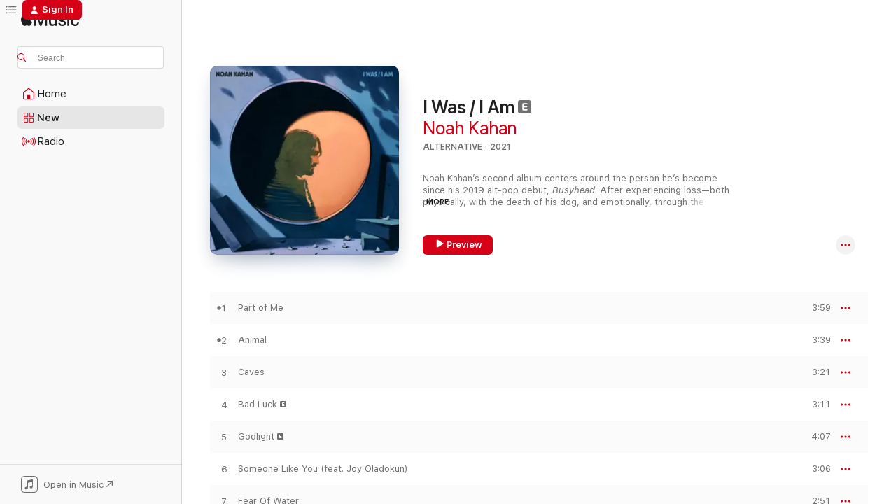

--- FILE ---
content_type: text/html
request_url: https://music.apple.com/us/album/i-was-i-am/1572312637?at=1000lHKX&ct=odesli_http&itsct=odsl_m&itscg=30200&ls=1
body_size: 27366
content:
<!DOCTYPE html>
<html dir="ltr" lang="en-US">
    <head>
        <!-- prettier-ignore -->
        <meta charset="utf-8">
        <!-- prettier-ignore -->
        <meta http-equiv="X-UA-Compatible" content="IE=edge">
        <!-- prettier-ignore -->
        <meta
            name="viewport"
            content="width=device-width,initial-scale=1,interactive-widget=resizes-content"
        >
        <!-- prettier-ignore -->
        <meta name="applicable-device" content="pc,mobile">
        <!-- prettier-ignore -->
        <meta name="referrer" content="strict-origin">
        <!-- prettier-ignore -->
        <link
            rel="apple-touch-icon"
            sizes="180x180"
            href="/assets/favicon/favicon-180.png"
        >
        <!-- prettier-ignore -->
        <link
            rel="icon"
            type="image/png"
            sizes="32x32"
            href="/assets/favicon/favicon-32.png"
        >
        <!-- prettier-ignore -->
        <link
            rel="icon"
            type="image/png"
            sizes="16x16"
            href="/assets/favicon/favicon-16.png"
        >
        <!-- prettier-ignore -->
        <link
            rel="mask-icon"
            href="/assets/favicon/favicon.svg"
            color="#fa233b"
        >
        <!-- prettier-ignore -->
        <link rel="manifest" href="/manifest.json">

        <title>‎I Was / I Am - Album by Noah Kahan - Apple Music</title><!-- HEAD_svelte-1cypuwr_START --><link rel="preconnect" href="//www.apple.com/wss/fonts" crossorigin="anonymous"><link rel="stylesheet" href="//www.apple.com/wss/fonts?families=SF+Pro,v4%7CSF+Pro+Icons,v1&amp;display=swap" type="text/css" referrerpolicy="strict-origin-when-cross-origin"><!-- HEAD_svelte-1cypuwr_END --><!-- HEAD_svelte-eg3hvx_START -->    <meta name="description" content="Listen to I Was / I Am by Noah Kahan on Apple Music. 2021. 10 Songs. Duration: 36 minutes."> <meta name="keywords" content="listen, I Was / I Am, Noah Kahan, music, singles, songs, Alternative, streaming music, apple music"> <link rel="canonical" href="https://music.apple.com/us/album/i-was-i-am/1572312637">   <link rel="alternate" type="application/json+oembed" href="https://music.apple.com/api/oembed?url=https%3A%2F%2Fmusic.apple.com%2Fus%2Falbum%2Fi-was-i-am%2F1572312637" title="I Was / I Am by Noah Kahan on Apple Music">  <meta name="al:ios:app_store_id" content="1108187390"> <meta name="al:ios:app_name" content="Apple Music"> <meta name="apple:content_id" content="1572312637"> <meta name="apple:title" content="I Was / I Am"> <meta name="apple:description" content="Listen to I Was / I Am by Noah Kahan on Apple Music. 2021. 10 Songs. Duration: 36 minutes.">   <meta property="og:title" content="I Was / I Am by Noah Kahan on Apple Music"> <meta property="og:description" content="Album · 2021 · 10 Songs"> <meta property="og:site_name" content="Apple Music - Web Player"> <meta property="og:url" content="https://music.apple.com/us/album/i-was-i-am/1572312637"> <meta property="og:image" content="https://is1-ssl.mzstatic.com/image/thumb/Music115/v4/e8/a9/6a/e8a96a77-0c14-6294-92a0-7487d6d83071/21UMGIM50681.rgb.jpg/1200x630wp-60.jpg"> <meta property="og:image:secure_url" content="https://is1-ssl.mzstatic.com/image/thumb/Music115/v4/e8/a9/6a/e8a96a77-0c14-6294-92a0-7487d6d83071/21UMGIM50681.rgb.jpg/1200x630wp-60.jpg"> <meta property="og:image:alt" content="I Was / I Am by Noah Kahan on Apple Music"> <meta property="og:image:width" content="1200"> <meta property="og:image:height" content="630"> <meta property="og:image:type" content="image/jpg"> <meta property="og:type" content="music.album"> <meta property="og:locale" content="en_US">  <meta property="music:song_count" content="10"> <meta property="music:song" content="https://music.apple.com/us/song/part-of-me/1572312648"> <meta property="music:song:preview_url:secure_url" content="https://music.apple.com/us/song/part-of-me/1572312648"> <meta property="music:song:disc" content="1"> <meta property="music:song:duration" content="PT3M59S"> <meta property="music:song:track" content="1">  <meta property="music:song" content="https://music.apple.com/us/song/animal/1572312924"> <meta property="music:song:preview_url:secure_url" content="https://music.apple.com/us/song/animal/1572312924"> <meta property="music:song:disc" content="1"> <meta property="music:song:duration" content="PT3M39S"> <meta property="music:song:track" content="2">  <meta property="music:song" content="https://music.apple.com/us/song/caves/1572312927"> <meta property="music:song:preview_url:secure_url" content="https://music.apple.com/us/song/caves/1572312927"> <meta property="music:song:disc" content="1"> <meta property="music:song:duration" content="PT3M21S"> <meta property="music:song:track" content="3">  <meta property="music:song" content="https://music.apple.com/us/song/bad-luck/1572312934"> <meta property="music:song:preview_url:secure_url" content="https://music.apple.com/us/song/bad-luck/1572312934"> <meta property="music:song:disc" content="1"> <meta property="music:song:duration" content="PT3M11S"> <meta property="music:song:track" content="4">  <meta property="music:song" content="https://music.apple.com/us/song/godlight/1572313116"> <meta property="music:song:preview_url:secure_url" content="https://music.apple.com/us/song/godlight/1572313116"> <meta property="music:song:disc" content="1"> <meta property="music:song:duration" content="PT4M7S"> <meta property="music:song:track" content="5">  <meta property="music:song" content="https://music.apple.com/us/song/someone-like-you-feat-joy-oladokun/1572313130"> <meta property="music:song:preview_url:secure_url" content="https://music.apple.com/us/song/someone-like-you-feat-joy-oladokun/1572313130"> <meta property="music:song:disc" content="1"> <meta property="music:song:duration" content="PT3M6S"> <meta property="music:song:track" content="6">  <meta property="music:song" content="https://music.apple.com/us/song/fear-of-water/1572313181"> <meta property="music:song:preview_url:secure_url" content="https://music.apple.com/us/song/fear-of-water/1572313181"> <meta property="music:song:disc" content="1"> <meta property="music:song:duration" content="PT2M51S"> <meta property="music:song:track" content="7">  <meta property="music:song" content="https://music.apple.com/us/song/hollow/1572313187"> <meta property="music:song:preview_url:secure_url" content="https://music.apple.com/us/song/hollow/1572313187"> <meta property="music:song:disc" content="1"> <meta property="music:song:duration" content="PT4M32S"> <meta property="music:song:track" content="8">  <meta property="music:song" content="https://music.apple.com/us/song/bury-me/1572313191"> <meta property="music:song:preview_url:secure_url" content="https://music.apple.com/us/song/bury-me/1572313191"> <meta property="music:song:disc" content="1"> <meta property="music:song:duration" content="PT3M14S"> <meta property="music:song:track" content="9">  <meta property="music:song" content="https://music.apple.com/us/song/howling/1572313197"> <meta property="music:song:preview_url:secure_url" content="https://music.apple.com/us/song/howling/1572313197"> <meta property="music:song:disc" content="1"> <meta property="music:song:duration" content="PT4M45S"> <meta property="music:song:track" content="10">   <meta property="music:musician" content="https://music.apple.com/us/artist/noah-kahan/328583953"> <meta property="music:release_date" content="2021-09-17T00:00:00.000Z">   <meta name="twitter:title" content="I Was / I Am by Noah Kahan on Apple Music"> <meta name="twitter:description" content="Album · 2021 · 10 Songs"> <meta name="twitter:site" content="@AppleMusic"> <meta name="twitter:image" content="https://is1-ssl.mzstatic.com/image/thumb/Music115/v4/e8/a9/6a/e8a96a77-0c14-6294-92a0-7487d6d83071/21UMGIM50681.rgb.jpg/600x600bf-60.jpg"> <meta name="twitter:image:alt" content="I Was / I Am by Noah Kahan on Apple Music"> <meta name="twitter:card" content="summary">       <!-- HTML_TAG_START -->
                <script id=schema:music-album type="application/ld+json">
                    {"@context":"http://schema.org","@type":"MusicAlbum","name":"I Was / I Am","description":"Listen to I Was / I Am by Noah Kahan on Apple Music. 2021. 10 Songs. Duration: 36 minutes.","citation":[{"@type":"MusicAlbum","image":"https://is1-ssl.mzstatic.com/image/thumb/Music126/v4/42/42/d9/4242d9f7-f21d-76ab-3e21-1496aa3b3caa/093624848486.jpg/1200x630bb.jpg","url":"https://music.apple.com/us/album/boys-of-faith-ep/1708146424","name":"Boys Of Faith - EP"},{"@type":"MusicAlbum","image":"https://is1-ssl.mzstatic.com/image/thumb/Music211/v4/fa/8a/59/fa8a5999-c497-5903-20d0-fd7f08563dd9/196872387544.jpg/1200x630bb.jpg","url":"https://music.apple.com/us/album/unreal-unearth-unending/1775781098","name":"Unreal Unearth: Unending"},{"@type":"MusicAlbum","image":"https://is1-ssl.mzstatic.com/image/thumb/Music211/v4/67/7d/ed/677dedde-09f0-3740-8f08-4a94d8ea943f/24UMGIM09904.rgb.jpg/1200x630bb.jpg","url":"https://music.apple.com/us/album/county-line-ep/1728549198","name":"County Line - EP"},{"@type":"MusicAlbum","image":"https://is1-ssl.mzstatic.com/image/thumb/Music116/v4/da/93/92/da939235-0635-2874-14c6-32cacdf0d9d9/196871566384.jpg/1200x630bb.jpg","url":"https://music.apple.com/us/album/the-roads-ep/1716113893","name":"The Roads - EP"},{"@type":"MusicAlbum","image":"https://is1-ssl.mzstatic.com/image/thumb/Music211/v4/d1/67/92/d16792c4-dde9-3e95-ca51-ed30a24c6bb6/18680.jpg/1200x630bb.jpg","url":"https://music.apple.com/us/album/brightside/1753810920","name":"Brightside"},{"@type":"MusicAlbum","image":"https://is1-ssl.mzstatic.com/image/thumb/Music211/v4/26/78/81/26788143-5e5f-0813-2480-ecf4280ef221/24UM1IM07082.rgb.jpg/1200x630bb.jpg","url":"https://music.apple.com/us/album/the-secret-of-us-deluxe/1773473685","name":"The Secret of Us (Deluxe)"},{"@type":"MusicAlbum","image":"https://is1-ssl.mzstatic.com/image/thumb/Music211/v4/74/3c/b9/743cb9f0-81aa-043c-8e81-013c6fdb0798/842812178399_Cover.jpg/1200x630bb.jpg","url":"https://music.apple.com/us/album/footprints-i-found/1795651075","name":"Footprints I Found"},{"@type":"MusicAlbum","image":"https://is1-ssl.mzstatic.com/image/thumb/Music116/v4/9c/29/1d/9c291d21-e970-98ac-dfbb-e7e025c99e9d/093624844747.jpg/1200x630bb.jpg","url":"https://music.apple.com/us/album/american-romance-ep/1728341620","name":"American Romance - EP"},{"@type":"MusicAlbum","image":"https://is1-ssl.mzstatic.com/image/thumb/Music122/v4/96/3a/f3/963af3df-bedc-1eb4-4b0f-0b91b3a987e2/810090091341.png/1200x630bb.jpg","url":"https://music.apple.com/us/album/lavender-days/1610646178","name":"Lavender Days"},{"@type":"MusicAlbum","image":"https://is1-ssl.mzstatic.com/image/thumb/Music116/v4/c6/eb/93/c6eb93d7-1652-4404-8c2d-4aa720cd97ef/cover.jpg/1200x630bb.jpg","url":"https://music.apple.com/us/album/the-502s/1730087289","name":"The 502s"}],"tracks":[{"@type":"MusicRecording","name":"Part of Me","duration":"PT3M59S","url":"https://music.apple.com/us/song/part-of-me/1572312648","offers":{"@type":"Offer","category":"free","price":0},"audio":{"@type":"AudioObject","potentialAction":{"@type":"ListenAction","expectsAcceptanceOf":{"@type":"Offer","category":"free"},"target":{"@type":"EntryPoint","actionPlatform":"https://music.apple.com/us/song/part-of-me/1572312648"}},"name":"Part of Me","contentUrl":"https://audio-ssl.itunes.apple.com/itunes-assets/AudioPreview211/v4/1b/4f/59/1b4f59d5-4660-ac0b-7f01-da7f91938174/mzaf_9242534318644592840.plus.aac.ep.m4a","duration":"PT3M59S","uploadDate":"2021-05-14","thumbnailUrl":"https://is1-ssl.mzstatic.com/image/thumb/Music115/v4/e8/a9/6a/e8a96a77-0c14-6294-92a0-7487d6d83071/21UMGIM50681.rgb.jpg/1200x630bb.jpg"}},{"@type":"MusicRecording","name":"Animal","duration":"PT3M39S","url":"https://music.apple.com/us/song/animal/1572312924","offers":{"@type":"Offer","category":"free","price":0},"audio":{"@type":"AudioObject","potentialAction":{"@type":"ListenAction","expectsAcceptanceOf":{"@type":"Offer","category":"free"},"target":{"@type":"EntryPoint","actionPlatform":"https://music.apple.com/us/song/animal/1572312924"}},"name":"Animal","contentUrl":"https://audio-ssl.itunes.apple.com/itunes-assets/AudioPreview211/v4/01/26/fa/0126fa55-0958-0e80-a77c-2ce4b80d83fd/mzaf_534850798067908330.plus.aac.ep.m4a","duration":"PT3M39S","uploadDate":"2021-08-05","thumbnailUrl":"https://is1-ssl.mzstatic.com/image/thumb/Music115/v4/e8/a9/6a/e8a96a77-0c14-6294-92a0-7487d6d83071/21UMGIM50681.rgb.jpg/1200x630bb.jpg"}},{"@type":"MusicRecording","name":"Caves","duration":"PT3M21S","url":"https://music.apple.com/us/song/caves/1572312927","offers":{"@type":"Offer","category":"free","price":0},"audio":{"@type":"AudioObject","potentialAction":{"@type":"ListenAction","expectsAcceptanceOf":{"@type":"Offer","category":"free"},"target":{"@type":"EntryPoint","actionPlatform":"https://music.apple.com/us/song/caves/1572312927"}},"name":"Caves","contentUrl":"https://audio-ssl.itunes.apple.com/itunes-assets/AudioPreview221/v4/7c/7e/b8/7c7eb8be-d1d1-e6db-88c4-cfc06b828325/mzaf_7125297168474259449.plus.aac.ep.m4a","duration":"PT3M21S","uploadDate":"2021-09-17","thumbnailUrl":"https://is1-ssl.mzstatic.com/image/thumb/Music115/v4/e8/a9/6a/e8a96a77-0c14-6294-92a0-7487d6d83071/21UMGIM50681.rgb.jpg/1200x630bb.jpg"}},{"@type":"MusicRecording","name":"Bad Luck","duration":"PT3M11S","url":"https://music.apple.com/us/song/bad-luck/1572312934","offers":{"@type":"Offer","category":"free","price":0},"audio":{"@type":"AudioObject","potentialAction":{"@type":"ListenAction","expectsAcceptanceOf":{"@type":"Offer","category":"free"},"target":{"@type":"EntryPoint","actionPlatform":"https://music.apple.com/us/song/bad-luck/1572312934"}},"name":"Bad Luck","contentUrl":"https://audio-ssl.itunes.apple.com/itunes-assets/AudioPreview211/v4/c4/e4/5d/c4e45d20-d1f0-f06c-4bb4-236b793719ea/mzaf_14566444365626698139.plus.aac.ep.m4a","duration":"PT3M11S","uploadDate":"2021-09-17","thumbnailUrl":"https://is1-ssl.mzstatic.com/image/thumb/Music115/v4/e8/a9/6a/e8a96a77-0c14-6294-92a0-7487d6d83071/21UMGIM50681.rgb.jpg/1200x630bb.jpg"}},{"@type":"MusicRecording","name":"Godlight","duration":"PT4M7S","url":"https://music.apple.com/us/song/godlight/1572313116","offers":{"@type":"Offer","category":"free","price":0},"audio":{"@type":"AudioObject","potentialAction":{"@type":"ListenAction","expectsAcceptanceOf":{"@type":"Offer","category":"free"},"target":{"@type":"EntryPoint","actionPlatform":"https://music.apple.com/us/song/godlight/1572313116"}},"name":"Godlight","contentUrl":"https://audio-ssl.itunes.apple.com/itunes-assets/AudioPreview221/v4/bd/18/03/bd1803c7-3a3b-8464-7a6e-3f9d4efa0902/mzaf_13535759642452988700.plus.aac.ep.m4a","duration":"PT4M7S","uploadDate":"2021-09-17","thumbnailUrl":"https://is1-ssl.mzstatic.com/image/thumb/Music115/v4/e8/a9/6a/e8a96a77-0c14-6294-92a0-7487d6d83071/21UMGIM50681.rgb.jpg/1200x630bb.jpg"}},{"@type":"MusicRecording","name":"Someone Like You (feat. Joy Oladokun)","duration":"PT3M6S","url":"https://music.apple.com/us/song/someone-like-you-feat-joy-oladokun/1572313130","offers":{"@type":"Offer","category":"free","price":0},"audio":{"@type":"AudioObject","potentialAction":{"@type":"ListenAction","expectsAcceptanceOf":{"@type":"Offer","category":"free"},"target":{"@type":"EntryPoint","actionPlatform":"https://music.apple.com/us/song/someone-like-you-feat-joy-oladokun/1572313130"}},"name":"Someone Like You (feat. Joy Oladokun)","contentUrl":"https://audio-ssl.itunes.apple.com/itunes-assets/AudioPreview211/v4/5f/76/8f/5f768fb9-61e8-a9f8-5cb4-011bb2aa79a8/mzaf_16227954136290456361.plus.aac.ep.m4a","duration":"PT3M6S","uploadDate":"2021-09-17","thumbnailUrl":"https://is1-ssl.mzstatic.com/image/thumb/Music115/v4/e8/a9/6a/e8a96a77-0c14-6294-92a0-7487d6d83071/21UMGIM50681.rgb.jpg/1200x630bb.jpg"}},{"@type":"MusicRecording","name":"Fear Of Water","duration":"PT2M51S","url":"https://music.apple.com/us/song/fear-of-water/1572313181","offers":{"@type":"Offer","category":"free","price":0},"audio":{"@type":"AudioObject","potentialAction":{"@type":"ListenAction","expectsAcceptanceOf":{"@type":"Offer","category":"free"},"target":{"@type":"EntryPoint","actionPlatform":"https://music.apple.com/us/song/fear-of-water/1572313181"}},"name":"Fear Of Water","contentUrl":"https://audio-ssl.itunes.apple.com/itunes-assets/AudioPreview211/v4/ea/d4/8a/ead48a85-e593-ced2-73a1-b83f8391dee1/mzaf_4214787476204089763.plus.aac.ep.m4a","duration":"PT2M51S","uploadDate":"2021-09-17","thumbnailUrl":"https://is1-ssl.mzstatic.com/image/thumb/Music115/v4/e8/a9/6a/e8a96a77-0c14-6294-92a0-7487d6d83071/21UMGIM50681.rgb.jpg/1200x630bb.jpg"}},{"@type":"MusicRecording","name":"Hollow","duration":"PT4M32S","url":"https://music.apple.com/us/song/hollow/1572313187","offers":{"@type":"Offer","category":"free","price":0},"audio":{"@type":"AudioObject","potentialAction":{"@type":"ListenAction","expectsAcceptanceOf":{"@type":"Offer","category":"free"},"target":{"@type":"EntryPoint","actionPlatform":"https://music.apple.com/us/song/hollow/1572313187"}},"name":"Hollow","contentUrl":"https://audio-ssl.itunes.apple.com/itunes-assets/AudioPreview211/v4/0e/3d/5c/0e3d5c42-ae81-bfc8-a4e0-6fa568bcff2b/mzaf_2241831123490445761.plus.aac.ep.m4a","duration":"PT4M32S","uploadDate":"2021-09-17","thumbnailUrl":"https://is1-ssl.mzstatic.com/image/thumb/Music115/v4/e8/a9/6a/e8a96a77-0c14-6294-92a0-7487d6d83071/21UMGIM50681.rgb.jpg/1200x630bb.jpg"}},{"@type":"MusicRecording","name":"Bury Me","duration":"PT3M14S","url":"https://music.apple.com/us/song/bury-me/1572313191","offers":{"@type":"Offer","category":"free","price":0},"audio":{"@type":"AudioObject","potentialAction":{"@type":"ListenAction","expectsAcceptanceOf":{"@type":"Offer","category":"free"},"target":{"@type":"EntryPoint","actionPlatform":"https://music.apple.com/us/song/bury-me/1572313191"}},"name":"Bury Me","contentUrl":"https://audio-ssl.itunes.apple.com/itunes-assets/AudioPreview211/v4/ff/28/b7/ff28b7d2-70d8-f57f-afbd-26b9fdaafea4/mzaf_3672001710790028964.plus.aac.ep.m4a","duration":"PT3M14S","uploadDate":"2021-09-17","thumbnailUrl":"https://is1-ssl.mzstatic.com/image/thumb/Music115/v4/e8/a9/6a/e8a96a77-0c14-6294-92a0-7487d6d83071/21UMGIM50681.rgb.jpg/1200x630bb.jpg"}},{"@type":"MusicRecording","name":"Howling","duration":"PT4M45S","url":"https://music.apple.com/us/song/howling/1572313197","offers":{"@type":"Offer","category":"free","price":0},"audio":{"@type":"AudioObject","potentialAction":{"@type":"ListenAction","expectsAcceptanceOf":{"@type":"Offer","category":"free"},"target":{"@type":"EntryPoint","actionPlatform":"https://music.apple.com/us/song/howling/1572313197"}},"name":"Howling","contentUrl":"https://audio-ssl.itunes.apple.com/itunes-assets/AudioPreview211/v4/2f/25/93/2f2593e6-c08d-5b09-69e8-7c54a64fcbfc/mzaf_11053422647232393960.plus.aac.ep.m4a","duration":"PT4M45S","uploadDate":"2021-09-17","thumbnailUrl":"https://is1-ssl.mzstatic.com/image/thumb/Music115/v4/e8/a9/6a/e8a96a77-0c14-6294-92a0-7487d6d83071/21UMGIM50681.rgb.jpg/1200x630bb.jpg"}}],"workExample":[{"@type":"MusicAlbum","image":"https://is1-ssl.mzstatic.com/image/thumb/Music112/v4/8d/25/8e/8d258e09-7395-998f-23ed-82b0433b0518/22UMGIM71396.rgb.jpg/1200x630bb.jpg","url":"https://music.apple.com/us/album/stick-season-single/1632285378","name":"Stick Season - Single"},{"@type":"MusicAlbum","image":"https://is1-ssl.mzstatic.com/image/thumb/Music126/v4/1f/d8/d9/1fd8d913-444a-df32-c82f-ef8d6193fc4a/23UMGIM78666.rgb.jpg/1200x630bb.jpg","url":"https://music.apple.com/us/album/dial-drunk-single/1696596470","name":"Dial Drunk - Single"},{"@type":"MusicAlbum","image":"https://is1-ssl.mzstatic.com/image/thumb/Music126/v4/45/d1/c9/45d1c98b-8753-4e02-ba23-80e0d9bd43cc/24UMGIM07395.rgb.jpg/1200x630bb.jpg","url":"https://music.apple.com/us/album/stick-season-forever/1728501020","name":"Stick Season (Forever)"},{"@type":"MusicAlbum","image":"https://is1-ssl.mzstatic.com/image/thumb/Music126/v4/12/99/84/129984f1-33c8-dbac-def7-f74887d44401/23UM1IM22838.rgb.jpg/1200x630bb.jpg","url":"https://music.apple.com/us/album/northern-attitude-single/1712935838","name":"Northern Attitude - Single"},{"@type":"MusicAlbum","image":"https://is1-ssl.mzstatic.com/image/thumb/Music116/v4/69/b4/fd/69b4fdd7-004f-6aef-6990-585e46821d27/23UM1IM54307.rgb.jpg/1200x630bb.jpg","url":"https://music.apple.com/us/album/everywhere-everything-single/1717493428","name":"Everywhere, Everything - Single"},{"@type":"MusicAlbum","image":"https://is1-ssl.mzstatic.com/image/thumb/Music116/v4/b8/d8/a7/b8d8a7c4-a754-7660-e8fe-bdddefa61749/23UM1IM15540.rgb.jpg/1200x630bb.jpg","url":"https://music.apple.com/us/album/she-calls-me-back-single/1709608936","name":"She Calls Me Back - Single"},{"@type":"MusicAlbum","image":"https://is1-ssl.mzstatic.com/image/thumb/Music126/v4/cb/b3/ab/cbb3ab0f-9b39-f3ed-9a6d-13a238b3c24d/23UM1IM02636.rgb.jpg/1200x630bb.jpg","url":"https://music.apple.com/us/album/call-your-mom-single/1706433317","name":"Call Your Mom - Single"},{"@type":"MusicAlbum","image":"https://is1-ssl.mzstatic.com/image/thumb/Music124/v4/82/bc/56/82bc5682-96ec-869f-6547-1a5ebab219aa/19UMGIM30725.rgb.jpg/1200x630bb.jpg","url":"https://music.apple.com/us/album/busyhead/1459127573","name":"Busyhead"},{"@type":"MusicAlbum","image":"https://is1-ssl.mzstatic.com/image/thumb/Music221/v4/3c/0e/9b/3c0e9b06-e577-0455-baaf-f237d34cd487/198588416242.jpg/1200x630bb.jpg","url":"https://music.apple.com/us/album/cowboys-cry-too-single/1752765359","name":"Cowboys Cry Too - Single"},{"@type":"MusicAlbum","image":"https://is1-ssl.mzstatic.com/image/thumb/Music113/v4/fa/c4/3d/fac43d76-fc5b-c9d5-7aaf-347f067e37a5/20UMGIM31849.rgb.jpg/1200x630bb.jpg","url":"https://music.apple.com/us/album/cape-elizabeth-ep/1509826665","name":"Cape Elizabeth - EP"},{"@type":"MusicAlbum","image":"https://is1-ssl.mzstatic.com/image/thumb/Music221/v4/9f/e7/e2/9fe7e213-fa25-a407-4317-cd58fa29d432/24UMGIM90356.rgb.jpg/1200x630bb.jpg","url":"https://music.apple.com/us/album/live-from-fenway-park/1764391902","name":"Live From Fenway Park"},{"@type":"MusicAlbum","image":"https://is1-ssl.mzstatic.com/image/thumb/Music124/v4/1b/13/00/1b130019-f022-1b10-625a-c9e3624b7326/20UMGIM46649.rgb.jpg/1200x630bb.jpg","url":"https://music.apple.com/us/album/crazier-things-single/1517686951","name":"Crazier Things - Single"},{"@type":"MusicAlbum","image":"https://is1-ssl.mzstatic.com/image/thumb/Music125/v4/f8/a8/66/f8a86695-1779-fee4-e02b-9997abd586ef/18UMGIM00209.rgb.jpg/1200x630bb.jpg","url":"https://music.apple.com/us/album/hurt-somebody-ep/1440898875","name":"Hurt Somebody - EP"},{"@type":"MusicAlbum","image":"https://is1-ssl.mzstatic.com/image/thumb/Music125/v4/0d/5a/10/0d5a104e-6d6f-5275-7373-d0c3fe6c21cc/00602557591019.rgb.jpg/1200x630bb.jpg","url":"https://music.apple.com/us/album/young-blood-acoustic-single/1445304804","name":"Young Blood (Acoustic) - Single"},{"@type":"MusicAlbum","image":"https://is1-ssl.mzstatic.com/image/thumb/Music126/v4/63/17/01/631701bf-241b-d53a-1eb6-8d4b0b5867ab/24UMGIM00435.rgb.jpg/1200x630bb.jpg","url":"https://music.apple.com/us/album/homesick-single/1725210043","name":"Homesick - Single"},{"@type":"MusicRecording","name":"Part of Me","duration":"PT3M59S","url":"https://music.apple.com/us/song/part-of-me/1572312648","offers":{"@type":"Offer","category":"free","price":0},"audio":{"@type":"AudioObject","potentialAction":{"@type":"ListenAction","expectsAcceptanceOf":{"@type":"Offer","category":"free"},"target":{"@type":"EntryPoint","actionPlatform":"https://music.apple.com/us/song/part-of-me/1572312648"}},"name":"Part of Me","contentUrl":"https://audio-ssl.itunes.apple.com/itunes-assets/AudioPreview211/v4/1b/4f/59/1b4f59d5-4660-ac0b-7f01-da7f91938174/mzaf_9242534318644592840.plus.aac.ep.m4a","duration":"PT3M59S","uploadDate":"2021-05-14","thumbnailUrl":"https://is1-ssl.mzstatic.com/image/thumb/Music115/v4/e8/a9/6a/e8a96a77-0c14-6294-92a0-7487d6d83071/21UMGIM50681.rgb.jpg/1200x630bb.jpg"}},{"@type":"MusicRecording","name":"Animal","duration":"PT3M39S","url":"https://music.apple.com/us/song/animal/1572312924","offers":{"@type":"Offer","category":"free","price":0},"audio":{"@type":"AudioObject","potentialAction":{"@type":"ListenAction","expectsAcceptanceOf":{"@type":"Offer","category":"free"},"target":{"@type":"EntryPoint","actionPlatform":"https://music.apple.com/us/song/animal/1572312924"}},"name":"Animal","contentUrl":"https://audio-ssl.itunes.apple.com/itunes-assets/AudioPreview211/v4/01/26/fa/0126fa55-0958-0e80-a77c-2ce4b80d83fd/mzaf_534850798067908330.plus.aac.ep.m4a","duration":"PT3M39S","uploadDate":"2021-08-05","thumbnailUrl":"https://is1-ssl.mzstatic.com/image/thumb/Music115/v4/e8/a9/6a/e8a96a77-0c14-6294-92a0-7487d6d83071/21UMGIM50681.rgb.jpg/1200x630bb.jpg"}},{"@type":"MusicRecording","name":"Caves","duration":"PT3M21S","url":"https://music.apple.com/us/song/caves/1572312927","offers":{"@type":"Offer","category":"free","price":0},"audio":{"@type":"AudioObject","potentialAction":{"@type":"ListenAction","expectsAcceptanceOf":{"@type":"Offer","category":"free"},"target":{"@type":"EntryPoint","actionPlatform":"https://music.apple.com/us/song/caves/1572312927"}},"name":"Caves","contentUrl":"https://audio-ssl.itunes.apple.com/itunes-assets/AudioPreview221/v4/7c/7e/b8/7c7eb8be-d1d1-e6db-88c4-cfc06b828325/mzaf_7125297168474259449.plus.aac.ep.m4a","duration":"PT3M21S","uploadDate":"2021-09-17","thumbnailUrl":"https://is1-ssl.mzstatic.com/image/thumb/Music115/v4/e8/a9/6a/e8a96a77-0c14-6294-92a0-7487d6d83071/21UMGIM50681.rgb.jpg/1200x630bb.jpg"}},{"@type":"MusicRecording","name":"Bad Luck","duration":"PT3M11S","url":"https://music.apple.com/us/song/bad-luck/1572312934","offers":{"@type":"Offer","category":"free","price":0},"audio":{"@type":"AudioObject","potentialAction":{"@type":"ListenAction","expectsAcceptanceOf":{"@type":"Offer","category":"free"},"target":{"@type":"EntryPoint","actionPlatform":"https://music.apple.com/us/song/bad-luck/1572312934"}},"name":"Bad Luck","contentUrl":"https://audio-ssl.itunes.apple.com/itunes-assets/AudioPreview211/v4/c4/e4/5d/c4e45d20-d1f0-f06c-4bb4-236b793719ea/mzaf_14566444365626698139.plus.aac.ep.m4a","duration":"PT3M11S","uploadDate":"2021-09-17","thumbnailUrl":"https://is1-ssl.mzstatic.com/image/thumb/Music115/v4/e8/a9/6a/e8a96a77-0c14-6294-92a0-7487d6d83071/21UMGIM50681.rgb.jpg/1200x630bb.jpg"}},{"@type":"MusicRecording","name":"Godlight","duration":"PT4M7S","url":"https://music.apple.com/us/song/godlight/1572313116","offers":{"@type":"Offer","category":"free","price":0},"audio":{"@type":"AudioObject","potentialAction":{"@type":"ListenAction","expectsAcceptanceOf":{"@type":"Offer","category":"free"},"target":{"@type":"EntryPoint","actionPlatform":"https://music.apple.com/us/song/godlight/1572313116"}},"name":"Godlight","contentUrl":"https://audio-ssl.itunes.apple.com/itunes-assets/AudioPreview221/v4/bd/18/03/bd1803c7-3a3b-8464-7a6e-3f9d4efa0902/mzaf_13535759642452988700.plus.aac.ep.m4a","duration":"PT4M7S","uploadDate":"2021-09-17","thumbnailUrl":"https://is1-ssl.mzstatic.com/image/thumb/Music115/v4/e8/a9/6a/e8a96a77-0c14-6294-92a0-7487d6d83071/21UMGIM50681.rgb.jpg/1200x630bb.jpg"}},{"@type":"MusicRecording","name":"Someone Like You (feat. Joy Oladokun)","duration":"PT3M6S","url":"https://music.apple.com/us/song/someone-like-you-feat-joy-oladokun/1572313130","offers":{"@type":"Offer","category":"free","price":0},"audio":{"@type":"AudioObject","potentialAction":{"@type":"ListenAction","expectsAcceptanceOf":{"@type":"Offer","category":"free"},"target":{"@type":"EntryPoint","actionPlatform":"https://music.apple.com/us/song/someone-like-you-feat-joy-oladokun/1572313130"}},"name":"Someone Like You (feat. Joy Oladokun)","contentUrl":"https://audio-ssl.itunes.apple.com/itunes-assets/AudioPreview211/v4/5f/76/8f/5f768fb9-61e8-a9f8-5cb4-011bb2aa79a8/mzaf_16227954136290456361.plus.aac.ep.m4a","duration":"PT3M6S","uploadDate":"2021-09-17","thumbnailUrl":"https://is1-ssl.mzstatic.com/image/thumb/Music115/v4/e8/a9/6a/e8a96a77-0c14-6294-92a0-7487d6d83071/21UMGIM50681.rgb.jpg/1200x630bb.jpg"}},{"@type":"MusicRecording","name":"Fear Of Water","duration":"PT2M51S","url":"https://music.apple.com/us/song/fear-of-water/1572313181","offers":{"@type":"Offer","category":"free","price":0},"audio":{"@type":"AudioObject","potentialAction":{"@type":"ListenAction","expectsAcceptanceOf":{"@type":"Offer","category":"free"},"target":{"@type":"EntryPoint","actionPlatform":"https://music.apple.com/us/song/fear-of-water/1572313181"}},"name":"Fear Of Water","contentUrl":"https://audio-ssl.itunes.apple.com/itunes-assets/AudioPreview211/v4/ea/d4/8a/ead48a85-e593-ced2-73a1-b83f8391dee1/mzaf_4214787476204089763.plus.aac.ep.m4a","duration":"PT2M51S","uploadDate":"2021-09-17","thumbnailUrl":"https://is1-ssl.mzstatic.com/image/thumb/Music115/v4/e8/a9/6a/e8a96a77-0c14-6294-92a0-7487d6d83071/21UMGIM50681.rgb.jpg/1200x630bb.jpg"}},{"@type":"MusicRecording","name":"Hollow","duration":"PT4M32S","url":"https://music.apple.com/us/song/hollow/1572313187","offers":{"@type":"Offer","category":"free","price":0},"audio":{"@type":"AudioObject","potentialAction":{"@type":"ListenAction","expectsAcceptanceOf":{"@type":"Offer","category":"free"},"target":{"@type":"EntryPoint","actionPlatform":"https://music.apple.com/us/song/hollow/1572313187"}},"name":"Hollow","contentUrl":"https://audio-ssl.itunes.apple.com/itunes-assets/AudioPreview211/v4/0e/3d/5c/0e3d5c42-ae81-bfc8-a4e0-6fa568bcff2b/mzaf_2241831123490445761.plus.aac.ep.m4a","duration":"PT4M32S","uploadDate":"2021-09-17","thumbnailUrl":"https://is1-ssl.mzstatic.com/image/thumb/Music115/v4/e8/a9/6a/e8a96a77-0c14-6294-92a0-7487d6d83071/21UMGIM50681.rgb.jpg/1200x630bb.jpg"}},{"@type":"MusicRecording","name":"Bury Me","duration":"PT3M14S","url":"https://music.apple.com/us/song/bury-me/1572313191","offers":{"@type":"Offer","category":"free","price":0},"audio":{"@type":"AudioObject","potentialAction":{"@type":"ListenAction","expectsAcceptanceOf":{"@type":"Offer","category":"free"},"target":{"@type":"EntryPoint","actionPlatform":"https://music.apple.com/us/song/bury-me/1572313191"}},"name":"Bury Me","contentUrl":"https://audio-ssl.itunes.apple.com/itunes-assets/AudioPreview211/v4/ff/28/b7/ff28b7d2-70d8-f57f-afbd-26b9fdaafea4/mzaf_3672001710790028964.plus.aac.ep.m4a","duration":"PT3M14S","uploadDate":"2021-09-17","thumbnailUrl":"https://is1-ssl.mzstatic.com/image/thumb/Music115/v4/e8/a9/6a/e8a96a77-0c14-6294-92a0-7487d6d83071/21UMGIM50681.rgb.jpg/1200x630bb.jpg"}},{"@type":"MusicRecording","name":"Howling","duration":"PT4M45S","url":"https://music.apple.com/us/song/howling/1572313197","offers":{"@type":"Offer","category":"free","price":0},"audio":{"@type":"AudioObject","potentialAction":{"@type":"ListenAction","expectsAcceptanceOf":{"@type":"Offer","category":"free"},"target":{"@type":"EntryPoint","actionPlatform":"https://music.apple.com/us/song/howling/1572313197"}},"name":"Howling","contentUrl":"https://audio-ssl.itunes.apple.com/itunes-assets/AudioPreview211/v4/2f/25/93/2f2593e6-c08d-5b09-69e8-7c54a64fcbfc/mzaf_11053422647232393960.plus.aac.ep.m4a","duration":"PT4M45S","uploadDate":"2021-09-17","thumbnailUrl":"https://is1-ssl.mzstatic.com/image/thumb/Music115/v4/e8/a9/6a/e8a96a77-0c14-6294-92a0-7487d6d83071/21UMGIM50681.rgb.jpg/1200x630bb.jpg"}}],"url":"https://music.apple.com/us/album/i-was-i-am/1572312637","image":"https://is1-ssl.mzstatic.com/image/thumb/Music115/v4/e8/a9/6a/e8a96a77-0c14-6294-92a0-7487d6d83071/21UMGIM50681.rgb.jpg/1200x630bb.jpg","potentialAction":{"@type":"ListenAction","expectsAcceptanceOf":{"@type":"Offer","category":"free"},"target":{"@type":"EntryPoint","actionPlatform":"https://music.apple.com/us/album/i-was-i-am/1572312637"}},"genre":["Alternative","Music"],"datePublished":"2021-09-17","byArtist":[{"@type":"MusicGroup","url":"https://music.apple.com/us/artist/noah-kahan/328583953","name":"Noah Kahan"}]}
                </script>
                <!-- HTML_TAG_END -->    <!-- HEAD_svelte-eg3hvx_END -->
      <script type="module" crossorigin src="/assets/index~90a29058ba.js"></script>
      <link rel="stylesheet" href="/assets/index~fbf29d0525.css">
      <script type="module">import.meta.url;import("_").catch(()=>1);async function* g(){};window.__vite_is_modern_browser=true;</script>
      <script type="module">!function(){if(window.__vite_is_modern_browser)return;console.warn("vite: loading legacy chunks, syntax error above and the same error below should be ignored");var e=document.getElementById("vite-legacy-polyfill"),n=document.createElement("script");n.src=e.src,n.onload=function(){System.import(document.getElementById('vite-legacy-entry').getAttribute('data-src'))},document.body.appendChild(n)}();</script>
    </head>
    <body>
        
        <script
            async
            src="/includes/js-cdn/musickit/v3/amp/musickit.js"
        ></script>
        <script
            type="module"
            async
            src="/includes/js-cdn/musickit/v3/components/musickit-components/musickit-components.esm.js"
        ></script>
        <script
            nomodule
            async
            src="/includes/js-cdn/musickit/v3/components/musickit-components/musickit-components.js"
        ></script>
        <svg style="display: none" xmlns="http://www.w3.org/2000/svg">
            <symbol id="play-circle-fill" viewBox="0 0 60 60">
                <path
                    class="icon-circle-fill__circle"
                    fill="var(--iconCircleFillBG, transparent)"
                    d="M30 60c16.411 0 30-13.617 30-30C60 13.588 46.382 0 29.971 0 13.588 0 .001 13.588.001 30c0 16.383 13.617 30 30 30Z"
                />
                <path
                    fill="var(--iconFillArrow, var(--keyColor, black))"
                    d="M24.411 41.853c-1.41.853-3.028.177-3.028-1.294V19.47c0-1.44 1.735-2.058 3.028-1.294l17.265 10.235a1.89 1.89 0 0 1 0 3.265L24.411 41.853Z"
                />
            </symbol>
        </svg>
        <div class="body-container">
              <div class="app-container svelte-t3vj1e" data-testid="app-container">   <div class="header svelte-rjjbqs" data-testid="header"><nav data-testid="navigation" class="navigation svelte-13li0vp"><div class="navigation__header svelte-13li0vp"><div data-testid="logo" class="logo svelte-1o7dz8w"> <a aria-label="Apple Music" role="img" href="https://music.apple.com/us/home" class="svelte-1o7dz8w"><svg height="20" viewBox="0 0 83 20" width="83" xmlns="http://www.w3.org/2000/svg" class="logo" aria-hidden="true"><path d="M34.752 19.746V6.243h-.088l-5.433 13.503h-2.074L21.711 6.243h-.087v13.503h-2.548V1.399h3.235l5.833 14.621h.1l5.82-14.62h3.248v18.347h-2.56zm16.649 0h-2.586v-2.263h-.062c-.725 1.602-2.061 2.504-4.072 2.504-2.86 0-4.61-1.894-4.61-4.958V6.37h2.698v8.125c0 2.034.95 3.127 2.81 3.127 1.95 0 3.124-1.373 3.124-3.458V6.37H51.4v13.376zm7.394-13.618c3.06 0 5.046 1.73 5.134 4.196h-2.536c-.15-1.296-1.087-2.11-2.598-2.11-1.462 0-2.436.724-2.436 1.793 0 .839.6 1.41 2.023 1.741l2.136.496c2.686.636 3.71 1.704 3.71 3.636 0 2.442-2.236 4.12-5.333 4.12-3.285 0-5.26-1.64-5.509-4.183h2.673c.25 1.398 1.187 2.085 2.836 2.085 1.623 0 2.623-.687 2.623-1.78 0-.865-.487-1.373-1.924-1.704l-2.136-.508c-2.498-.585-3.735-1.806-3.735-3.75 0-2.391 2.049-4.032 5.072-4.032zM66.1 2.836c0-.878.7-1.577 1.561-1.577.862 0 1.55.7 1.55 1.577 0 .864-.688 1.576-1.55 1.576a1.573 1.573 0 0 1-1.56-1.576zm.212 3.534h2.698v13.376h-2.698zm14.089 4.603c-.275-1.424-1.324-2.556-3.085-2.556-2.086 0-3.46 1.767-3.46 4.64 0 2.938 1.386 4.642 3.485 4.642 1.66 0 2.748-.928 3.06-2.48H83C82.713 18.067 80.477 20 77.317 20c-3.76 0-6.208-2.62-6.208-6.942 0-4.247 2.448-6.93 6.183-6.93 3.385 0 5.446 2.213 5.683 4.845h-2.573zM10.824 3.189c-.698.834-1.805 1.496-2.913 1.398-.145-1.128.41-2.33 1.036-3.065C9.644.662 10.848.05 11.835 0c.121 1.178-.336 2.33-1.01 3.19zm.999 1.619c.624.049 2.425.244 3.578 1.98-.096.074-2.137 1.272-2.113 3.79.024 3.01 2.593 4.012 2.617 4.037-.024.074-.407 1.419-1.344 2.812-.817 1.224-1.657 2.422-3.002 2.447-1.297.024-1.73-.783-3.218-.783-1.489 0-1.97.758-3.194.807-1.297.048-2.28-1.297-3.097-2.52C.368 14.908-.904 10.408.825 7.375c.84-1.516 2.377-2.47 4.034-2.495 1.273-.023 2.45.857 3.218.857.769 0 2.137-1.027 3.746-.93z"></path></svg></a>   </div> <div class="search-input-wrapper svelte-nrtdem" data-testid="search-input"><div data-testid="amp-search-input" aria-controls="search-suggestions" aria-expanded="false" aria-haspopup="listbox" aria-owns="search-suggestions" class="search-input-container svelte-rg26q6" tabindex="-1" role=""><div class="flex-container svelte-rg26q6"><form id="search-input-form" class="svelte-rg26q6"><svg height="16" width="16" viewBox="0 0 16 16" class="search-svg" aria-hidden="true"><path d="M11.87 10.835c.018.015.035.03.051.047l3.864 3.863a.735.735 0 1 1-1.04 1.04l-3.863-3.864a.744.744 0 0 1-.047-.051 6.667 6.667 0 1 1 1.035-1.035zM6.667 12a5.333 5.333 0 1 0 0-10.667 5.333 5.333 0 0 0 0 10.667z"></path></svg> <input aria-autocomplete="list" aria-multiline="false" aria-controls="search-suggestions" placeholder="Search" spellcheck="false" autocomplete="off" autocorrect="off" autocapitalize="off" type="text" inputmode="search" class="search-input__text-field svelte-rg26q6" data-testid="search-input__text-field"></form> </div> <div data-testid="search-scope-bar"></div>   </div> </div></div> <div data-testid="navigation-content" class="navigation__content svelte-13li0vp" id="navigation" aria-hidden="false"><div class="navigation__scrollable-container svelte-13li0vp"><div data-testid="navigation-items-primary" class="navigation-items navigation-items--primary svelte-ng61m8"> <ul class="navigation-items__list svelte-ng61m8">  <li class="navigation-item navigation-item__home svelte-1a5yt87" aria-selected="false" data-testid="navigation-item"> <a href="https://music.apple.com/us/home" class="navigation-item__link svelte-1a5yt87" role="button" data-testid="home" aria-pressed="false"><div class="navigation-item__content svelte-zhx7t9"> <span class="navigation-item__icon svelte-zhx7t9"> <svg width="24" height="24" viewBox="0 0 24 24" xmlns="http://www.w3.org/2000/svg" aria-hidden="true"><path d="M5.93 20.16a1.94 1.94 0 0 1-1.43-.502c-.334-.335-.502-.794-.502-1.393v-7.142c0-.362.062-.688.177-.953.123-.264.326-.529.6-.75l6.145-5.157c.176-.141.344-.247.52-.318.176-.07.362-.105.564-.105.194 0 .388.035.565.105.176.07.352.177.52.318l6.146 5.158c.273.23.467.476.59.75.124.264.177.59.177.96v7.134c0 .59-.159 1.058-.503 1.393-.335.335-.811.503-1.428.503H5.929Zm12.14-1.172c.221 0 .406-.07.547-.212a.688.688 0 0 0 .22-.511v-7.142c0-.177-.026-.344-.087-.459a.97.97 0 0 0-.265-.353l-6.154-5.149a.756.756 0 0 0-.177-.115.37.37 0 0 0-.15-.035.37.37 0 0 0-.158.035l-.177.115-6.145 5.15a.982.982 0 0 0-.274.352 1.13 1.13 0 0 0-.088.468v7.133c0 .203.08.379.23.511a.744.744 0 0 0 .546.212h12.133Zm-8.323-4.7c0-.176.062-.326.177-.432a.6.6 0 0 1 .423-.159h3.315c.176 0 .326.053.432.16s.159.255.159.431v4.973H9.756v-4.973Z"></path></svg> </span> <span class="navigation-item__label svelte-zhx7t9"> Home </span> </div></a>  </li>  <li class="navigation-item navigation-item__new svelte-1a5yt87" aria-selected="false" data-testid="navigation-item"> <a href="https://music.apple.com/us/new" class="navigation-item__link svelte-1a5yt87" role="button" data-testid="new" aria-pressed="false"><div class="navigation-item__content svelte-zhx7t9"> <span class="navigation-item__icon svelte-zhx7t9"> <svg height="24" viewBox="0 0 24 24" width="24" aria-hidden="true"><path d="M9.92 11.354c.966 0 1.453-.487 1.453-1.49v-3.4c0-1.004-.487-1.483-1.453-1.483H6.452C5.487 4.981 5 5.46 5 6.464v3.4c0 1.003.487 1.49 1.452 1.49zm7.628 0c.965 0 1.452-.487 1.452-1.49v-3.4c0-1.004-.487-1.483-1.452-1.483h-3.46c-.974 0-1.46.479-1.46 1.483v3.4c0 1.003.486 1.49 1.46 1.49zm-7.65-1.073h-3.43c-.266 0-.396-.137-.396-.418v-3.4c0-.273.13-.41.396-.41h3.43c.265 0 .402.137.402.41v3.4c0 .281-.137.418-.403.418zm7.634 0h-3.43c-.273 0-.402-.137-.402-.418v-3.4c0-.273.129-.41.403-.41h3.43c.265 0 .395.137.395.41v3.4c0 .281-.13.418-.396.418zm-7.612 8.7c.966 0 1.453-.48 1.453-1.483v-3.407c0-.996-.487-1.483-1.453-1.483H6.452c-.965 0-1.452.487-1.452 1.483v3.407c0 1.004.487 1.483 1.452 1.483zm7.628 0c.965 0 1.452-.48 1.452-1.483v-3.407c0-.996-.487-1.483-1.452-1.483h-3.46c-.974 0-1.46.487-1.46 1.483v3.407c0 1.004.486 1.483 1.46 1.483zm-7.65-1.072h-3.43c-.266 0-.396-.137-.396-.41v-3.4c0-.282.13-.418.396-.418h3.43c.265 0 .402.136.402.418v3.4c0 .273-.137.41-.403.41zm7.634 0h-3.43c-.273 0-.402-.137-.402-.41v-3.4c0-.282.129-.418.403-.418h3.43c.265 0 .395.136.395.418v3.4c0 .273-.13.41-.396.41z" fill-opacity=".95"></path></svg> </span> <span class="navigation-item__label svelte-zhx7t9"> New </span> </div></a>  </li>  <li class="navigation-item navigation-item__radio svelte-1a5yt87" aria-selected="false" data-testid="navigation-item"> <a href="https://music.apple.com/us/radio" class="navigation-item__link svelte-1a5yt87" role="button" data-testid="radio" aria-pressed="false"><div class="navigation-item__content svelte-zhx7t9"> <span class="navigation-item__icon svelte-zhx7t9"> <svg width="24" height="24" viewBox="0 0 24 24" xmlns="http://www.w3.org/2000/svg" aria-hidden="true"><path d="M19.359 18.57C21.033 16.818 22 14.461 22 11.89s-.967-4.93-2.641-6.68c-.276-.292-.653-.26-.868-.023-.222.246-.176.591.085.868 1.466 1.535 2.272 3.593 2.272 5.835 0 2.241-.806 4.3-2.272 5.835-.261.268-.307.621-.085.86.215.245.592.276.868-.016zm-13.85.014c.222-.238.176-.59-.085-.86-1.474-1.535-2.272-3.593-2.272-5.834 0-2.242.798-4.3 2.272-5.835.261-.277.307-.622.085-.868-.215-.238-.592-.269-.868.023C2.967 6.96 2 9.318 2 11.89s.967 4.929 2.641 6.68c.276.29.653.26.868.014zm1.957-1.873c.223-.253.162-.583-.1-.867-.951-1.068-1.473-2.45-1.473-3.954 0-1.505.522-2.887 1.474-3.954.26-.284.322-.614.1-.876-.23-.26-.622-.26-.891.039-1.175 1.274-1.827 2.963-1.827 4.79 0 1.82.652 3.517 1.827 4.784.269.3.66.307.89.038zm9.958-.038c1.175-1.267 1.827-2.964 1.827-4.783 0-1.828-.652-3.517-1.827-4.791-.269-.3-.66-.3-.89-.039-.23.262-.162.592.092.876.96 1.067 1.481 2.449 1.481 3.954 0 1.504-.522 2.886-1.481 3.954-.254.284-.323.614-.092.867.23.269.621.261.89-.038zm-8.061-1.966c.23-.26.13-.568-.092-.883-.415-.522-.63-1.197-.63-1.934 0-.737.215-1.413.63-1.943.222-.307.322-.614.092-.875s-.653-.261-.906.054a4.385 4.385 0 0 0-.968 2.764 4.38 4.38 0 0 0 .968 2.756c.253.322.675.322.906.061zm6.18-.061a4.38 4.38 0 0 0 .968-2.756 4.385 4.385 0 0 0-.968-2.764c-.253-.315-.675-.315-.906-.054-.23.261-.138.568.092.875.415.53.63 1.206.63 1.943 0 .737-.215 1.412-.63 1.934-.23.315-.322.622-.092.883s.653.261.906-.061zm-3.547-.967c.96 0 1.789-.814 1.789-1.797s-.83-1.789-1.789-1.789c-.96 0-1.781.806-1.781 1.789 0 .983.821 1.797 1.781 1.797z"></path></svg> </span> <span class="navigation-item__label svelte-zhx7t9"> Radio </span> </div></a>  </li>  <li class="navigation-item navigation-item__search svelte-1a5yt87" aria-selected="false" data-testid="navigation-item"> <a href="https://music.apple.com/us/search" class="navigation-item__link svelte-1a5yt87" role="button" data-testid="search" aria-pressed="false"><div class="navigation-item__content svelte-zhx7t9"> <span class="navigation-item__icon svelte-zhx7t9"> <svg height="24" viewBox="0 0 24 24" width="24" aria-hidden="true"><path d="M17.979 18.553c.476 0 .813-.366.813-.835a.807.807 0 0 0-.235-.586l-3.45-3.457a5.61 5.61 0 0 0 1.158-3.413c0-3.098-2.535-5.633-5.633-5.633C7.542 4.63 5 7.156 5 10.262c0 3.098 2.534 5.632 5.632 5.632a5.614 5.614 0 0 0 3.274-1.055l3.472 3.472a.835.835 0 0 0 .6.242zm-7.347-3.875c-2.417 0-4.416-2-4.416-4.416 0-2.417 2-4.417 4.416-4.417 2.417 0 4.417 2 4.417 4.417s-2 4.416-4.417 4.416z" fill-opacity=".95"></path></svg> </span> <span class="navigation-item__label svelte-zhx7t9"> Search </span> </div></a>  </li></ul> </div>   </div> <div class="navigation__native-cta"><div slot="native-cta"><div data-testid="native-cta" class="native-cta svelte-1t4vswz  native-cta--authenticated"><button class="native-cta__button svelte-1t4vswz" data-testid="native-cta-button"><span class="native-cta__app-icon svelte-1t4vswz"><svg width="24" height="24" xmlns="http://www.w3.org/2000/svg" xml:space="preserve" style="fill-rule:evenodd;clip-rule:evenodd;stroke-linejoin:round;stroke-miterlimit:2" viewBox="0 0 24 24" slot="app-icon" aria-hidden="true"><path d="M22.567 1.496C21.448.393 19.956.045 17.293.045H6.566c-2.508 0-4.028.376-5.12 1.465C.344 2.601 0 4.09 0 6.611v10.727c0 2.695.33 4.18 1.432 5.257 1.106 1.103 2.595 1.45 5.275 1.45h10.586c2.663 0 4.169-.347 5.274-1.45C23.656 21.504 24 20.033 24 17.338V6.752c0-2.694-.344-4.179-1.433-5.256Zm.411 4.9v11.299c0 1.898-.338 3.286-1.188 4.137-.851.864-2.256 1.191-4.141 1.191H6.35c-1.884 0-3.303-.341-4.154-1.191-.85-.851-1.174-2.239-1.174-4.137V6.54c0-2.014.324-3.445 1.16-4.295.851-.864 2.312-1.177 4.313-1.177h11.154c1.885 0 3.29.341 4.141 1.191.864.85 1.188 2.239 1.188 4.137Z" style="fill-rule:nonzero"></path><path d="M7.413 19.255c.987 0 2.48-.728 2.48-2.672v-6.385c0-.35.063-.428.378-.494l5.298-1.095c.351-.067.534.025.534.333l.035 4.286c0 .337-.182.586-.53.652l-1.014.228c-1.361.3-2.007.923-2.007 1.937 0 1.017.79 1.748 1.926 1.748.986 0 2.444-.679 2.444-2.64V5.654c0-.636-.279-.821-1.016-.66L9.646 6.298c-.448.091-.674.329-.674.699l.035 7.697c0 .336-.148.546-.446.613l-1.067.21c-1.329.266-1.986.93-1.986 1.993 0 1.017.786 1.745 1.905 1.745Z" style="fill-rule:nonzero"></path></svg></span> <span class="native-cta__label svelte-1t4vswz">Open in Music</span> <span class="native-cta__arrow svelte-1t4vswz"><svg height="16" width="16" viewBox="0 0 16 16" class="native-cta-action" aria-hidden="true"><path d="M1.559 16 13.795 3.764v8.962H16V0H3.274v2.205h8.962L0 14.441 1.559 16z"></path></svg></span></button> </div>  </div></div></div> </nav> </div>  <div class="player-bar player-bar__floating-player svelte-1rr9v04" data-testid="player-bar" aria-label="Music controls" aria-hidden="false">   </div>   <div id="scrollable-page" class="scrollable-page svelte-mt0bfj" data-main-content data-testid="main-section" aria-hidden="false"><main data-testid="main" class="svelte-bzjlhs"><div class="content-container svelte-bzjlhs" data-testid="content-container"><div class="search-input-wrapper svelte-nrtdem" data-testid="search-input"><div data-testid="amp-search-input" aria-controls="search-suggestions" aria-expanded="false" aria-haspopup="listbox" aria-owns="search-suggestions" class="search-input-container svelte-rg26q6" tabindex="-1" role=""><div class="flex-container svelte-rg26q6"><form id="search-input-form" class="svelte-rg26q6"><svg height="16" width="16" viewBox="0 0 16 16" class="search-svg" aria-hidden="true"><path d="M11.87 10.835c.018.015.035.03.051.047l3.864 3.863a.735.735 0 1 1-1.04 1.04l-3.863-3.864a.744.744 0 0 1-.047-.051 6.667 6.667 0 1 1 1.035-1.035zM6.667 12a5.333 5.333 0 1 0 0-10.667 5.333 5.333 0 0 0 0 10.667z"></path></svg> <input value="" aria-autocomplete="list" aria-multiline="false" aria-controls="search-suggestions" placeholder="Search" spellcheck="false" autocomplete="off" autocorrect="off" autocapitalize="off" type="text" inputmode="search" class="search-input__text-field svelte-rg26q6" data-testid="search-input__text-field"></form> </div> <div data-testid="search-scope-bar"> </div>   </div> </div>      <div class="section svelte-wa5vzl" data-testid="section-container" aria-label="Featured"> <div class="section-content svelte-wa5vzl" data-testid="section-content">  <div class="container-detail-header svelte-rknnd2" data-testid="container-detail-header"><div slot="artwork"><div class="artwork__radiosity svelte-1agpw2h"> <div data-testid="artwork-component" class="artwork-component artwork-component--aspect-ratio artwork-component--orientation-square svelte-g1i36u        artwork-component--has-borders" style="
            --artwork-bg-color: #09121b;
            --aspect-ratio: 1;
            --placeholder-bg-color: #09121b;
       ">   <picture class="svelte-g1i36u"><source sizes=" (max-width:1319px) 296px,(min-width:1320px) and (max-width:1679px) 316px,316px" srcset="https://is1-ssl.mzstatic.com/image/thumb/Music115/v4/e8/a9/6a/e8a96a77-0c14-6294-92a0-7487d6d83071/21UMGIM50681.rgb.jpg/296x296bb.webp 296w,https://is1-ssl.mzstatic.com/image/thumb/Music115/v4/e8/a9/6a/e8a96a77-0c14-6294-92a0-7487d6d83071/21UMGIM50681.rgb.jpg/316x316bb.webp 316w,https://is1-ssl.mzstatic.com/image/thumb/Music115/v4/e8/a9/6a/e8a96a77-0c14-6294-92a0-7487d6d83071/21UMGIM50681.rgb.jpg/592x592bb.webp 592w,https://is1-ssl.mzstatic.com/image/thumb/Music115/v4/e8/a9/6a/e8a96a77-0c14-6294-92a0-7487d6d83071/21UMGIM50681.rgb.jpg/632x632bb.webp 632w" type="image/webp"> <source sizes=" (max-width:1319px) 296px,(min-width:1320px) and (max-width:1679px) 316px,316px" srcset="https://is1-ssl.mzstatic.com/image/thumb/Music115/v4/e8/a9/6a/e8a96a77-0c14-6294-92a0-7487d6d83071/21UMGIM50681.rgb.jpg/296x296bb-60.jpg 296w,https://is1-ssl.mzstatic.com/image/thumb/Music115/v4/e8/a9/6a/e8a96a77-0c14-6294-92a0-7487d6d83071/21UMGIM50681.rgb.jpg/316x316bb-60.jpg 316w,https://is1-ssl.mzstatic.com/image/thumb/Music115/v4/e8/a9/6a/e8a96a77-0c14-6294-92a0-7487d6d83071/21UMGIM50681.rgb.jpg/592x592bb-60.jpg 592w,https://is1-ssl.mzstatic.com/image/thumb/Music115/v4/e8/a9/6a/e8a96a77-0c14-6294-92a0-7487d6d83071/21UMGIM50681.rgb.jpg/632x632bb-60.jpg 632w" type="image/jpeg"> <img alt="" class="artwork-component__contents artwork-component__image svelte-g1i36u" loading="lazy" src="/assets/artwork/1x1.gif" role="presentation" decoding="async" width="316" height="316" fetchpriority="auto" style="opacity: 1;"></picture> </div></div> <div data-testid="artwork-component" class="artwork-component artwork-component--aspect-ratio artwork-component--orientation-square svelte-g1i36u        artwork-component--has-borders" style="
            --artwork-bg-color: #09121b;
            --aspect-ratio: 1;
            --placeholder-bg-color: #09121b;
       ">   <picture class="svelte-g1i36u"><source sizes=" (max-width:1319px) 296px,(min-width:1320px) and (max-width:1679px) 316px,316px" srcset="https://is1-ssl.mzstatic.com/image/thumb/Music115/v4/e8/a9/6a/e8a96a77-0c14-6294-92a0-7487d6d83071/21UMGIM50681.rgb.jpg/296x296bb.webp 296w,https://is1-ssl.mzstatic.com/image/thumb/Music115/v4/e8/a9/6a/e8a96a77-0c14-6294-92a0-7487d6d83071/21UMGIM50681.rgb.jpg/316x316bb.webp 316w,https://is1-ssl.mzstatic.com/image/thumb/Music115/v4/e8/a9/6a/e8a96a77-0c14-6294-92a0-7487d6d83071/21UMGIM50681.rgb.jpg/592x592bb.webp 592w,https://is1-ssl.mzstatic.com/image/thumb/Music115/v4/e8/a9/6a/e8a96a77-0c14-6294-92a0-7487d6d83071/21UMGIM50681.rgb.jpg/632x632bb.webp 632w" type="image/webp"> <source sizes=" (max-width:1319px) 296px,(min-width:1320px) and (max-width:1679px) 316px,316px" srcset="https://is1-ssl.mzstatic.com/image/thumb/Music115/v4/e8/a9/6a/e8a96a77-0c14-6294-92a0-7487d6d83071/21UMGIM50681.rgb.jpg/296x296bb-60.jpg 296w,https://is1-ssl.mzstatic.com/image/thumb/Music115/v4/e8/a9/6a/e8a96a77-0c14-6294-92a0-7487d6d83071/21UMGIM50681.rgb.jpg/316x316bb-60.jpg 316w,https://is1-ssl.mzstatic.com/image/thumb/Music115/v4/e8/a9/6a/e8a96a77-0c14-6294-92a0-7487d6d83071/21UMGIM50681.rgb.jpg/592x592bb-60.jpg 592w,https://is1-ssl.mzstatic.com/image/thumb/Music115/v4/e8/a9/6a/e8a96a77-0c14-6294-92a0-7487d6d83071/21UMGIM50681.rgb.jpg/632x632bb-60.jpg 632w" type="image/jpeg"> <img alt="I Was / I Am" class="artwork-component__contents artwork-component__image svelte-g1i36u" loading="lazy" src="/assets/artwork/1x1.gif" role="presentation" decoding="async" width="316" height="316" fetchpriority="auto" style="opacity: 1;"></picture> </div></div> <div class="headings svelte-rknnd2"> <h1 class="headings__title svelte-rknnd2" data-testid="non-editable-product-title"><span dir="auto">I Was / I Am</span> <span class="headings__badges svelte-rknnd2">   <span class="explicit-wrapper svelte-j8a2wc"><span data-testid="explicit-badge" class="explicit svelte-iojijn" aria-label="Explicit" role="img"><svg viewBox="0 0 9 9" width="9" height="9" aria-hidden="true"><path d="M3.9 7h1.9c.4 0 .7-.2.7-.5s-.3-.4-.7-.4H4.1V4.9h1.5c.4 0 .7-.1.7-.4 0-.3-.3-.5-.7-.5H4.1V2.9h1.7c.4 0 .7-.2.7-.5 0-.2-.3-.4-.7-.4H3.9c-.6 0-.9.3-.9.7v3.7c0 .3.3.6.9.6zM1.6 0h5.8C8.5 0 9 .5 9 1.6v5.9C9 8.5 8.5 9 7.4 9H1.6C.5 9 0 8.5 0 7.4V1.6C0 .5.5 0 1.6 0z"></path></svg> </span> </span></span></h1> <div class="headings__subtitles svelte-rknnd2" data-testid="product-subtitles"> <a data-testid="click-action" class="click-action svelte-c0t0j2" href="https://music.apple.com/us/artist/noah-kahan/328583953">Noah Kahan</a> </div> <div class="headings__tertiary-titles"> </div> <div class="headings__metadata-bottom svelte-rknnd2">ALTERNATIVE · 2021 </div></div> <div class="description svelte-rknnd2" data-testid="description">  <div class="truncate-wrapper svelte-1ji3yu5"><p data-testid="truncate-text" dir="auto" class="content svelte-1ji3yu5" style="--lines: 3; --line-height: var(--lineHeight, 16); --link-length: 4;"><!-- HTML_TAG_START -->Noah Kahan’s second album centers around the person he’s become since his 2019 alt-pop debut, <i>Busyhead</i>. After experiencing loss—both physically, with the death of his dog, and emotionally, through the end of friendships—Kahan uses his evocative lyricism (“Sometimes I hate it, my lack of patience/How sometimes love feels like a noun in some new foreign language,” he sings on “Bad Luck”) to weave a story of someone who’s gained perspective on the person he wants to be. Whether the tales are about introspective analysis (“Animal,” “Bad Luck”) or relationships with others (“Part of Me,” “Caves”), <i>I Was / I Am</i> is an album about growth, told in a beautiful blend of pop and folk that’s more confident, brighter, and more upbeat than his last.<!-- HTML_TAG_END --></p> </div> </div> <div class="primary-actions svelte-rknnd2"><div class="primary-actions__button primary-actions__button--play svelte-rknnd2"><div data-testid="button-action" class="button svelte-rka6wn primary"><button data-testid="click-action" class="click-action svelte-c0t0j2" aria-label="" ><span class="icon svelte-rka6wn" data-testid="play-icon"><svg height="16" viewBox="0 0 16 16" width="16"><path d="m4.4 15.14 10.386-6.096c.842-.459.794-1.64 0-2.097L4.401.85c-.87-.53-2-.12-2 .82v12.625c0 .966 1.06 1.4 2 .844z"></path></svg></span>  Preview</button> </div> </div> <div class="primary-actions__button primary-actions__button--shuffle svelte-rknnd2"> </div></div> <div class="secondary-actions svelte-rknnd2"><div class="secondary-actions svelte-1agpw2h" slot="secondary-actions">  <div class="cloud-buttons svelte-u0auos" data-testid="cloud-buttons">  <amp-contextual-menu-button config="[object Object]" class="svelte-dj0bcp"> <span aria-label="MORE" class="more-button svelte-dj0bcp more-button--platter" data-testid="more-button" slot="trigger-content"><svg width="28" height="28" viewBox="0 0 28 28" class="glyph" xmlns="http://www.w3.org/2000/svg"><circle fill="var(--iconCircleFill, transparent)" cx="14" cy="14" r="14"></circle><path fill="var(--iconEllipsisFill, white)" d="M10.105 14c0-.87-.687-1.55-1.564-1.55-.862 0-1.557.695-1.557 1.55 0 .848.695 1.55 1.557 1.55.855 0 1.564-.702 1.564-1.55zm5.437 0c0-.87-.68-1.55-1.542-1.55A1.55 1.55 0 0012.45 14c0 .848.695 1.55 1.55 1.55.848 0 1.542-.702 1.542-1.55zm5.474 0c0-.87-.687-1.55-1.557-1.55-.87 0-1.564.695-1.564 1.55 0 .848.694 1.55 1.564 1.55.848 0 1.557-.702 1.557-1.55z"></path></svg></span> </amp-contextual-menu-button></div></div></div></div> </div>   </div><div class="section svelte-wa5vzl" data-testid="section-container"> <div class="section-content svelte-wa5vzl" data-testid="section-content">  <div class="placeholder-table svelte-wa5vzl"> <div><div class="placeholder-row svelte-wa5vzl placeholder-row--even placeholder-row--album"></div><div class="placeholder-row svelte-wa5vzl  placeholder-row--album"></div><div class="placeholder-row svelte-wa5vzl placeholder-row--even placeholder-row--album"></div><div class="placeholder-row svelte-wa5vzl  placeholder-row--album"></div><div class="placeholder-row svelte-wa5vzl placeholder-row--even placeholder-row--album"></div><div class="placeholder-row svelte-wa5vzl  placeholder-row--album"></div><div class="placeholder-row svelte-wa5vzl placeholder-row--even placeholder-row--album"></div><div class="placeholder-row svelte-wa5vzl  placeholder-row--album"></div><div class="placeholder-row svelte-wa5vzl placeholder-row--even placeholder-row--album"></div><div class="placeholder-row svelte-wa5vzl  placeholder-row--album"></div></div></div> </div>   </div><div class="section svelte-wa5vzl" data-testid="section-container"> <div class="section-content svelte-wa5vzl" data-testid="section-content"> <div class="tracklist-footer svelte-1tm9k9g tracklist-footer--album" data-testid="tracklist-footer"><div class="footer-body svelte-1tm9k9g"><p class="description svelte-1tm9k9g" data-testid="tracklist-footer-description">September 17, 2021
10 songs, 36 minutes
℗ 2021 Republic Records, a division of UMG Recordings, Inc.</p>  <div class="tracklist-footer__native-cta-wrapper svelte-1tm9k9g"><div class="button svelte-5myedz       button--text-button" data-testid="button-base-wrapper"><button data-testid="button-base" aria-label="Also available in the iTunes Store" type="button"  class="svelte-5myedz link"> Also available in the iTunes Store <svg height="16" width="16" viewBox="0 0 16 16" class="web-to-native__action" aria-hidden="true" data-testid="cta-button-arrow-icon"><path d="M1.559 16 13.795 3.764v8.962H16V0H3.274v2.205h8.962L0 14.441 1.559 16z"></path></svg> </button> </div></div></div> <div class="tracklist-footer__friends svelte-1tm9k9g"> </div></div></div>   </div><div class="section svelte-wa5vzl      section--alternate" data-testid="section-container"> <div class="section-content svelte-wa5vzl" data-testid="section-content"> <div class="spacer-wrapper svelte-14fis98"></div></div>   </div><div class="section svelte-wa5vzl      section--alternate" data-testid="section-container" aria-label="Other Versions"> <div class="section-content svelte-wa5vzl" data-testid="section-content"><div class="header svelte-fr9z27">  <div class="header-title-wrapper svelte-fr9z27">    <h2 class="title svelte-fr9z27" data-testid="header-title"><span class="dir-wrapper" dir="auto">Other Versions</span></h2> </div>   </div>   <div class="svelte-1dd7dqt shelf"><section data-testid="shelf-component" class="shelf-grid shelf-grid--onhover svelte-12rmzef" style="
            --grid-max-content-xsmall: 144px; --grid-column-gap-xsmall: 10px; --grid-row-gap-xsmall: 24px; --grid-small: 4; --grid-column-gap-small: 20px; --grid-row-gap-small: 24px; --grid-medium: 5; --grid-column-gap-medium: 20px; --grid-row-gap-medium: 24px; --grid-large: 6; --grid-column-gap-large: 20px; --grid-row-gap-large: 24px; --grid-xlarge: 6; --grid-column-gap-xlarge: 20px; --grid-row-gap-xlarge: 24px;
            --grid-type: G;
            --grid-rows: 1;
            --standard-lockup-shadow-offset: 15px;
            
        "> <div class="shelf-grid__body svelte-12rmzef" data-testid="shelf-body">   <button disabled aria-label="Previous Page" type="button" class="shelf-grid-nav__arrow shelf-grid-nav__arrow--left svelte-1xmivhv" data-testid="shelf-button-left" style="--offset: 
                        calc(25px * -1);
                    ;"><svg viewBox="0 0 9 31" xmlns="http://www.w3.org/2000/svg"><path d="M5.275 29.46a1.61 1.61 0 0 0 1.456 1.077c1.018 0 1.772-.737 1.772-1.737 0-.526-.277-1.186-.449-1.62l-4.68-11.912L8.05 3.363c.172-.442.45-1.116.45-1.625A1.702 1.702 0 0 0 6.728.002a1.603 1.603 0 0 0-1.456 1.09L.675 12.774c-.301.775-.677 1.744-.677 2.495 0 .754.376 1.705.677 2.498L5.272 29.46Z"></path></svg></button> <ul slot="shelf-content" class="shelf-grid__list shelf-grid__list--grid-type-G shelf-grid__list--grid-rows-1 svelte-12rmzef" role="list" tabindex="-1" data-testid="shelf-item-list">   <li class="shelf-grid__list-item svelte-12rmzef" data-test-id="shelf-grid-list-item-0" data-index="0" aria-hidden="true"><div class="svelte-12rmzef"><div class="square-lockup-wrapper" data-testid="square-lockup-wrapper">  <div class="product-lockup svelte-1f6kfjm" aria-label="I Was / I Am, 10 songs" data-testid="product-lockup"><div class="product-lockup__artwork svelte-1f6kfjm has-controls" aria-hidden="false"> <div data-testid="artwork-component" class="artwork-component artwork-component--aspect-ratio artwork-component--orientation-square svelte-g1i36u    artwork-component--fullwidth    artwork-component--has-borders" style="
            --artwork-bg-color: #09121b;
            --aspect-ratio: 1;
            --placeholder-bg-color: #09121b;
       ">   <picture class="svelte-g1i36u"><source sizes=" (max-width:1319px) 296px,(min-width:1320px) and (max-width:1679px) 316px,316px" srcset="https://is1-ssl.mzstatic.com/image/thumb/Music115/v4/e2/06/01/e2060119-017e-3781-d39d-65535a03b6bb/21UMGIM50684.rgb.jpg/296x296bf.webp 296w,https://is1-ssl.mzstatic.com/image/thumb/Music115/v4/e2/06/01/e2060119-017e-3781-d39d-65535a03b6bb/21UMGIM50684.rgb.jpg/316x316bf.webp 316w,https://is1-ssl.mzstatic.com/image/thumb/Music115/v4/e2/06/01/e2060119-017e-3781-d39d-65535a03b6bb/21UMGIM50684.rgb.jpg/592x592bf.webp 592w,https://is1-ssl.mzstatic.com/image/thumb/Music115/v4/e2/06/01/e2060119-017e-3781-d39d-65535a03b6bb/21UMGIM50684.rgb.jpg/632x632bf.webp 632w" type="image/webp"> <source sizes=" (max-width:1319px) 296px,(min-width:1320px) and (max-width:1679px) 316px,316px" srcset="https://is1-ssl.mzstatic.com/image/thumb/Music115/v4/e2/06/01/e2060119-017e-3781-d39d-65535a03b6bb/21UMGIM50684.rgb.jpg/296x296bf-60.jpg 296w,https://is1-ssl.mzstatic.com/image/thumb/Music115/v4/e2/06/01/e2060119-017e-3781-d39d-65535a03b6bb/21UMGIM50684.rgb.jpg/316x316bf-60.jpg 316w,https://is1-ssl.mzstatic.com/image/thumb/Music115/v4/e2/06/01/e2060119-017e-3781-d39d-65535a03b6bb/21UMGIM50684.rgb.jpg/592x592bf-60.jpg 592w,https://is1-ssl.mzstatic.com/image/thumb/Music115/v4/e2/06/01/e2060119-017e-3781-d39d-65535a03b6bb/21UMGIM50684.rgb.jpg/632x632bf-60.jpg 632w" type="image/jpeg"> <img alt="I Was / I Am" class="artwork-component__contents artwork-component__image svelte-g1i36u" loading="lazy" src="/assets/artwork/1x1.gif" role="presentation" decoding="async" width="316" height="316" fetchpriority="auto" style="opacity: 1;"></picture> </div> <div class="square-lockup__social svelte-152pqr7" slot="artwork-metadata-overlay"></div> <div data-testid="lockup-control" class="product-lockup__controls svelte-1f6kfjm"><a class="product-lockup__link svelte-1f6kfjm" data-testid="product-lockup-link" aria-label="I Was / I Am, 10 songs" href="https://music.apple.com/us/album/i-was-i-am/1572311046">I Was / I Am</a> <div data-testid="play-button" class="product-lockup__play-button svelte-1f6kfjm"><button aria-label="Play I Was / I Am" class="play-button svelte-19j07e7 play-button--platter" data-testid="play-button"><svg aria-hidden="true" class="icon play-svg" data-testid="play-icon" iconState="play"><use href="#play-circle-fill"></use></svg> </button> </div> <div data-testid="context-button" class="product-lockup__context-button svelte-1f6kfjm"><div slot="context-button"><amp-contextual-menu-button config="[object Object]" class="svelte-dj0bcp"> <span aria-label="MORE" class="more-button svelte-dj0bcp more-button--platter  more-button--material" data-testid="more-button" slot="trigger-content"><svg width="28" height="28" viewBox="0 0 28 28" class="glyph" xmlns="http://www.w3.org/2000/svg"><circle fill="var(--iconCircleFill, transparent)" cx="14" cy="14" r="14"></circle><path fill="var(--iconEllipsisFill, white)" d="M10.105 14c0-.87-.687-1.55-1.564-1.55-.862 0-1.557.695-1.557 1.55 0 .848.695 1.55 1.557 1.55.855 0 1.564-.702 1.564-1.55zm5.437 0c0-.87-.68-1.55-1.542-1.55A1.55 1.55 0 0012.45 14c0 .848.695 1.55 1.55 1.55.848 0 1.542-.702 1.542-1.55zm5.474 0c0-.87-.687-1.55-1.557-1.55-.87 0-1.564.695-1.564 1.55 0 .848.694 1.55 1.564 1.55.848 0 1.557-.702 1.557-1.55z"></path></svg></span> </amp-contextual-menu-button></div></div></div></div> <div class="product-lockup__content svelte-1f6kfjm"> <div class="product-lockup__content-details svelte-1f6kfjm product-lockup__content-details--no-subtitle-link" dir="auto"><div class="product-lockup__title-link svelte-1f6kfjm product-lockup__title-link--multiline"> <div class="multiline-clamp svelte-1a7gcr6 multiline-clamp--overflow   multiline-clamp--with-badge" style="--mc-lineClamp: var(--defaultClampOverride, 2);" role="text"> <span class="multiline-clamp__text svelte-1a7gcr6"><a href="https://music.apple.com/us/album/i-was-i-am/1572311046" data-testid="product-lockup-title" class="product-lockup__title svelte-1f6kfjm">I Was / I Am</a></span><span class="multiline-clamp__badge svelte-1a7gcr6">  </span> </div> </div>  <p data-testid="product-lockup-subtitles" class="product-lockup__subtitle-links svelte-1f6kfjm  product-lockup__subtitle-links--singlet"> <div class="multiline-clamp svelte-1a7gcr6 multiline-clamp--overflow" style="--mc-lineClamp: var(--defaultClampOverride, 1);" role="text"> <span class="multiline-clamp__text svelte-1a7gcr6"> <span data-testid="product-lockup-subtitle" class="product-lockup__subtitle svelte-1f6kfjm">10 songs</span></span> </div></p></div></div> </div> </div> </div></li> </ul> <button aria-label="Next Page" type="button" class="shelf-grid-nav__arrow shelf-grid-nav__arrow--right svelte-1xmivhv" data-testid="shelf-button-right" style="--offset: 
                        calc(25px * -1);
                    ;"><svg viewBox="0 0 9 31" xmlns="http://www.w3.org/2000/svg"><path d="M5.275 29.46a1.61 1.61 0 0 0 1.456 1.077c1.018 0 1.772-.737 1.772-1.737 0-.526-.277-1.186-.449-1.62l-4.68-11.912L8.05 3.363c.172-.442.45-1.116.45-1.625A1.702 1.702 0 0 0 6.728.002a1.603 1.603 0 0 0-1.456 1.09L.675 12.774c-.301.775-.677 1.744-.677 2.495 0 .754.376 1.705.677 2.498L5.272 29.46Z"></path></svg></button></div> </section> </div></div>   </div><div class="section svelte-wa5vzl      section--alternate" data-testid="section-container" aria-label="Music Videos"> <div class="section-content svelte-wa5vzl" data-testid="section-content"><div class="header svelte-fr9z27">  <div class="header-title-wrapper svelte-fr9z27">    <h2 class="title svelte-fr9z27" data-testid="header-title"><span class="dir-wrapper" dir="auto">Music Videos</span></h2> </div>   </div>   <div class="svelte-1dd7dqt shelf"><section data-testid="shelf-component" class="shelf-grid shelf-grid--onhover svelte-12rmzef" style="
            --grid-max-content-xsmall: 298px; --grid-column-gap-xsmall: 10px; --grid-row-gap-xsmall: 24px; --grid-small: 2; --grid-column-gap-small: 20px; --grid-row-gap-small: 24px; --grid-medium: 3; --grid-column-gap-medium: 20px; --grid-row-gap-medium: 24px; --grid-large: 4; --grid-column-gap-large: 20px; --grid-row-gap-large: 24px; --grid-xlarge: 4; --grid-column-gap-xlarge: 20px; --grid-row-gap-xlarge: 24px;
            --grid-type: B;
            --grid-rows: 1;
            --standard-lockup-shadow-offset: 15px;
            
        "> <div class="shelf-grid__body svelte-12rmzef" data-testid="shelf-body">   <button disabled aria-label="Previous Page" type="button" class="shelf-grid-nav__arrow shelf-grid-nav__arrow--left svelte-1xmivhv" data-testid="shelf-button-left" style="--offset: 
                        calc(32px * -1);
                    ;"><svg viewBox="0 0 9 31" xmlns="http://www.w3.org/2000/svg"><path d="M5.275 29.46a1.61 1.61 0 0 0 1.456 1.077c1.018 0 1.772-.737 1.772-1.737 0-.526-.277-1.186-.449-1.62l-4.68-11.912L8.05 3.363c.172-.442.45-1.116.45-1.625A1.702 1.702 0 0 0 6.728.002a1.603 1.603 0 0 0-1.456 1.09L.675 12.774c-.301.775-.677 1.744-.677 2.495 0 .754.376 1.705.677 2.498L5.272 29.46Z"></path></svg></button> <ul slot="shelf-content" class="shelf-grid__list shelf-grid__list--grid-type-B shelf-grid__list--grid-rows-1 svelte-12rmzef" role="list" tabindex="-1" data-testid="shelf-item-list">   <li class="shelf-grid__list-item svelte-12rmzef" data-test-id="shelf-grid-list-item-0" data-index="0" aria-hidden="true"><div class="svelte-12rmzef"><div class="vertical-video svelte-1dpimfq vertical-video--large" data-testid="vertical-video"><div class="vertical-video__artwork-wrapper svelte-1dpimfq" data-testid="vertical-video-artwork-wrapper"><a data-testid="click-action" class="click-action svelte-c0t0j2" href="https://music.apple.com/us/music-video/someone-like-you-feat-joy-oladokun/1586227591"></a> <div data-testid="artwork-component" class="artwork-component artwork-component--aspect-ratio artwork-component--orientation-landscape svelte-g1i36u    artwork-component--fullwidth    artwork-component--has-borders" style="
            --artwork-bg-color: #1d140d;
            --aspect-ratio: 1.7777777777777777;
            --placeholder-bg-color: #1d140d;
       ">   <picture class="svelte-g1i36u"><source sizes=" (max-width:999px) 200px,(min-width:1000px) and (max-width:1319px) 290px,(min-width:1320px) and (max-width:1679px) 340px,340px" srcset="https://is1-ssl.mzstatic.com/image/thumb/Video115/v4/16/dd/d0/16ddd06d-a6ad-a97d-6e38-2e0a3431ec64/21UM1IM14634.crop.jpg/200x113mv.webp 200w,https://is1-ssl.mzstatic.com/image/thumb/Video115/v4/16/dd/d0/16ddd06d-a6ad-a97d-6e38-2e0a3431ec64/21UM1IM14634.crop.jpg/290x163mv.webp 290w,https://is1-ssl.mzstatic.com/image/thumb/Video115/v4/16/dd/d0/16ddd06d-a6ad-a97d-6e38-2e0a3431ec64/21UM1IM14634.crop.jpg/340x191mv.webp 340w,https://is1-ssl.mzstatic.com/image/thumb/Video115/v4/16/dd/d0/16ddd06d-a6ad-a97d-6e38-2e0a3431ec64/21UM1IM14634.crop.jpg/400x226mv.webp 400w,https://is1-ssl.mzstatic.com/image/thumb/Video115/v4/16/dd/d0/16ddd06d-a6ad-a97d-6e38-2e0a3431ec64/21UM1IM14634.crop.jpg/580x326mv.webp 580w,https://is1-ssl.mzstatic.com/image/thumb/Video115/v4/16/dd/d0/16ddd06d-a6ad-a97d-6e38-2e0a3431ec64/21UM1IM14634.crop.jpg/680x382mv.webp 680w" type="image/webp"> <source sizes=" (max-width:999px) 200px,(min-width:1000px) and (max-width:1319px) 290px,(min-width:1320px) and (max-width:1679px) 340px,340px" srcset="https://is1-ssl.mzstatic.com/image/thumb/Video115/v4/16/dd/d0/16ddd06d-a6ad-a97d-6e38-2e0a3431ec64/21UM1IM14634.crop.jpg/200x113mv-60.jpg 200w,https://is1-ssl.mzstatic.com/image/thumb/Video115/v4/16/dd/d0/16ddd06d-a6ad-a97d-6e38-2e0a3431ec64/21UM1IM14634.crop.jpg/290x163mv-60.jpg 290w,https://is1-ssl.mzstatic.com/image/thumb/Video115/v4/16/dd/d0/16ddd06d-a6ad-a97d-6e38-2e0a3431ec64/21UM1IM14634.crop.jpg/340x191mv-60.jpg 340w,https://is1-ssl.mzstatic.com/image/thumb/Video115/v4/16/dd/d0/16ddd06d-a6ad-a97d-6e38-2e0a3431ec64/21UM1IM14634.crop.jpg/400x226mv-60.jpg 400w,https://is1-ssl.mzstatic.com/image/thumb/Video115/v4/16/dd/d0/16ddd06d-a6ad-a97d-6e38-2e0a3431ec64/21UM1IM14634.crop.jpg/580x326mv-60.jpg 580w,https://is1-ssl.mzstatic.com/image/thumb/Video115/v4/16/dd/d0/16ddd06d-a6ad-a97d-6e38-2e0a3431ec64/21UM1IM14634.crop.jpg/680x382mv-60.jpg 680w" type="image/jpeg"> <img alt="" class="artwork-component__contents artwork-component__image svelte-g1i36u" loading="lazy" src="/assets/artwork/1x1.gif" role="presentation" decoding="async" width="340" height="191" fetchpriority="auto" style="opacity: 1;"></picture> </div> <div class="vertical-video__play-button svelte-1dpimfq"><button aria-label="Play" class="play-button svelte-19j07e7 play-button--platter" data-testid="play-button"><svg aria-hidden="true" class="icon play-svg" data-testid="play-icon" iconState="play"><use href="#play-circle-fill"></use></svg> </button></div> <div class="vertical-video__context-button svelte-1dpimfq"><amp-contextual-menu-button config="[object Object]" class="svelte-dj0bcp"> <span aria-label="MORE" class="more-button svelte-dj0bcp more-button--platter  more-button--material" data-testid="more-button" slot="trigger-content"><svg width="28" height="28" viewBox="0 0 28 28" class="glyph" xmlns="http://www.w3.org/2000/svg"><circle fill="var(--iconCircleFill, transparent)" cx="14" cy="14" r="14"></circle><path fill="var(--iconEllipsisFill, white)" d="M10.105 14c0-.87-.687-1.55-1.564-1.55-.862 0-1.557.695-1.557 1.55 0 .848.695 1.55 1.557 1.55.855 0 1.564-.702 1.564-1.55zm5.437 0c0-.87-.68-1.55-1.542-1.55A1.55 1.55 0 0012.45 14c0 .848.695 1.55 1.55 1.55.848 0 1.542-.702 1.542-1.55zm5.474 0c0-.87-.687-1.55-1.557-1.55-.87 0-1.564.695-1.564 1.55 0 .848.694 1.55 1.564 1.55.848 0 1.557-.702 1.557-1.55z"></path></svg></span> </amp-contextual-menu-button></div></div>   <div class="vertical-video__content-details svelte-1dpimfq"><div data-testid="vertical-video-title" class="vertical-video__title svelte-1dpimfq vertical-video__title--multiline"> <div class="multiline-clamp svelte-1a7gcr6 multiline-clamp--overflow   multiline-clamp--with-badge" style="--mc-lineClamp: var(--defaultClampOverride, 2);" role="text"> <span class="multiline-clamp__text svelte-1a7gcr6"><a data-testid="click-action" class="click-action svelte-c0t0j2" href="https://music.apple.com/us/music-video/someone-like-you-feat-joy-oladokun/1586227591">Someone Like You (feat. Joy Oladokun)</a></span><span class="multiline-clamp__badge svelte-1a7gcr6"> </span> </div> </div> <p data-testid="vertical-video-subtitle" class="vertical-video__subtitles svelte-1dpimfq  vertical-video__subtitles--singlet"> <div class="multiline-clamp svelte-1a7gcr6 multiline-clamp--overflow" style="--mc-lineClamp: var(--defaultClampOverride, 1);" role="text"> <span class="multiline-clamp__text svelte-1a7gcr6"> <a data-testid="click-action" class="click-action svelte-c0t0j2" href="https://music.apple.com/us/artist/noah-kahan/328583953">Noah Kahan</a></span> </div></p></div> </div> </div></li> </ul> <button aria-label="Next Page" type="button" class="shelf-grid-nav__arrow shelf-grid-nav__arrow--right svelte-1xmivhv" data-testid="shelf-button-right" style="--offset: 
                        calc(32px * -1);
                    ;"><svg viewBox="0 0 9 31" xmlns="http://www.w3.org/2000/svg"><path d="M5.275 29.46a1.61 1.61 0 0 0 1.456 1.077c1.018 0 1.772-.737 1.772-1.737 0-.526-.277-1.186-.449-1.62l-4.68-11.912L8.05 3.363c.172-.442.45-1.116.45-1.625A1.702 1.702 0 0 0 6.728.002a1.603 1.603 0 0 0-1.456 1.09L.675 12.774c-.301.775-.677 1.744-.677 2.495 0 .754.376 1.705.677 2.498L5.272 29.46Z"></path></svg></button></div> </section> </div></div>   </div><div class="section svelte-wa5vzl      section--alternate" data-testid="section-container" aria-label="More By Noah Kahan"> <div class="section-content svelte-wa5vzl" data-testid="section-content"><div class="header svelte-fr9z27">  <div class="header-title-wrapper svelte-fr9z27">    <h2 class="title svelte-fr9z27 title-link" data-testid="header-title"><button type="button" class="title__button svelte-fr9z27" role="link" tabindex="0"><span class="dir-wrapper" dir="auto">More By Noah Kahan</span> <svg class="chevron" xmlns="http://www.w3.org/2000/svg" viewBox="0 0 64 64" aria-hidden="true"><path d="M19.817 61.863c1.48 0 2.672-.515 3.702-1.546l24.243-23.63c1.352-1.385 1.996-2.737 2.028-4.443 0-1.674-.644-3.09-2.028-4.443L23.519 4.138c-1.03-.998-2.253-1.513-3.702-1.513-2.994 0-5.409 2.382-5.409 5.344 0 1.481.612 2.833 1.739 3.96l20.99 20.347-20.99 20.283c-1.127 1.126-1.739 2.478-1.739 3.96 0 2.93 2.415 5.344 5.409 5.344Z"></path></svg></button></h2> </div>   </div>   <div class="svelte-1dd7dqt shelf"><section data-testid="shelf-component" class="shelf-grid shelf-grid--onhover svelte-12rmzef" style="
            --grid-max-content-xsmall: 144px; --grid-column-gap-xsmall: 10px; --grid-row-gap-xsmall: 24px; --grid-small: 4; --grid-column-gap-small: 20px; --grid-row-gap-small: 24px; --grid-medium: 5; --grid-column-gap-medium: 20px; --grid-row-gap-medium: 24px; --grid-large: 6; --grid-column-gap-large: 20px; --grid-row-gap-large: 24px; --grid-xlarge: 6; --grid-column-gap-xlarge: 20px; --grid-row-gap-xlarge: 24px;
            --grid-type: G;
            --grid-rows: 1;
            --standard-lockup-shadow-offset: 15px;
            
        "> <div class="shelf-grid__body svelte-12rmzef" data-testid="shelf-body">   <button disabled aria-label="Previous Page" type="button" class="shelf-grid-nav__arrow shelf-grid-nav__arrow--left svelte-1xmivhv" data-testid="shelf-button-left" style="--offset: 
                        calc(25px * -1);
                    ;"><svg viewBox="0 0 9 31" xmlns="http://www.w3.org/2000/svg"><path d="M5.275 29.46a1.61 1.61 0 0 0 1.456 1.077c1.018 0 1.772-.737 1.772-1.737 0-.526-.277-1.186-.449-1.62l-4.68-11.912L8.05 3.363c.172-.442.45-1.116.45-1.625A1.702 1.702 0 0 0 6.728.002a1.603 1.603 0 0 0-1.456 1.09L.675 12.774c-.301.775-.677 1.744-.677 2.495 0 .754.376 1.705.677 2.498L5.272 29.46Z"></path></svg></button> <ul slot="shelf-content" class="shelf-grid__list shelf-grid__list--grid-type-G shelf-grid__list--grid-rows-1 svelte-12rmzef" role="list" tabindex="-1" data-testid="shelf-item-list">   <li class="shelf-grid__list-item svelte-12rmzef" data-test-id="shelf-grid-list-item-0" data-index="0" aria-hidden="true"><div class="svelte-12rmzef"><div class="square-lockup-wrapper" data-testid="square-lockup-wrapper">  <div class="product-lockup svelte-1f6kfjm" aria-label="Stick Season - Single, 2022" data-testid="product-lockup"><div class="product-lockup__artwork svelte-1f6kfjm has-controls" aria-hidden="false"> <div data-testid="artwork-component" class="artwork-component artwork-component--aspect-ratio artwork-component--orientation-square svelte-g1i36u    artwork-component--fullwidth    artwork-component--has-borders" style="
            --artwork-bg-color: #fcfcfc;
            --aspect-ratio: 1;
            --placeholder-bg-color: #fcfcfc;
       ">   <picture class="svelte-g1i36u"><source sizes=" (max-width:1319px) 296px,(min-width:1320px) and (max-width:1679px) 316px,316px" srcset="https://is1-ssl.mzstatic.com/image/thumb/Music112/v4/8d/25/8e/8d258e09-7395-998f-23ed-82b0433b0518/22UMGIM71396.rgb.jpg/296x296bf.webp 296w,https://is1-ssl.mzstatic.com/image/thumb/Music112/v4/8d/25/8e/8d258e09-7395-998f-23ed-82b0433b0518/22UMGIM71396.rgb.jpg/316x316bf.webp 316w,https://is1-ssl.mzstatic.com/image/thumb/Music112/v4/8d/25/8e/8d258e09-7395-998f-23ed-82b0433b0518/22UMGIM71396.rgb.jpg/592x592bf.webp 592w,https://is1-ssl.mzstatic.com/image/thumb/Music112/v4/8d/25/8e/8d258e09-7395-998f-23ed-82b0433b0518/22UMGIM71396.rgb.jpg/632x632bf.webp 632w" type="image/webp"> <source sizes=" (max-width:1319px) 296px,(min-width:1320px) and (max-width:1679px) 316px,316px" srcset="https://is1-ssl.mzstatic.com/image/thumb/Music112/v4/8d/25/8e/8d258e09-7395-998f-23ed-82b0433b0518/22UMGIM71396.rgb.jpg/296x296bf-60.jpg 296w,https://is1-ssl.mzstatic.com/image/thumb/Music112/v4/8d/25/8e/8d258e09-7395-998f-23ed-82b0433b0518/22UMGIM71396.rgb.jpg/316x316bf-60.jpg 316w,https://is1-ssl.mzstatic.com/image/thumb/Music112/v4/8d/25/8e/8d258e09-7395-998f-23ed-82b0433b0518/22UMGIM71396.rgb.jpg/592x592bf-60.jpg 592w,https://is1-ssl.mzstatic.com/image/thumb/Music112/v4/8d/25/8e/8d258e09-7395-998f-23ed-82b0433b0518/22UMGIM71396.rgb.jpg/632x632bf-60.jpg 632w" type="image/jpeg"> <img alt="Stick Season - Single" class="artwork-component__contents artwork-component__image svelte-g1i36u" loading="lazy" src="/assets/artwork/1x1.gif" role="presentation" decoding="async" width="316" height="316" fetchpriority="auto" style="opacity: 1;"></picture> </div> <div class="square-lockup__social svelte-152pqr7" slot="artwork-metadata-overlay"></div> <div data-testid="lockup-control" class="product-lockup__controls svelte-1f6kfjm"><a class="product-lockup__link svelte-1f6kfjm" data-testid="product-lockup-link" aria-label="Stick Season - Single, 2022" href="https://music.apple.com/us/album/stick-season-single/1632285378">Stick Season - Single</a> <div data-testid="play-button" class="product-lockup__play-button svelte-1f6kfjm"><button aria-label="Play Stick Season - Single" class="play-button svelte-19j07e7 play-button--platter" data-testid="play-button"><svg aria-hidden="true" class="icon play-svg" data-testid="play-icon" iconState="play"><use href="#play-circle-fill"></use></svg> </button> </div> <div data-testid="context-button" class="product-lockup__context-button svelte-1f6kfjm"><div slot="context-button"><amp-contextual-menu-button config="[object Object]" class="svelte-dj0bcp"> <span aria-label="MORE" class="more-button svelte-dj0bcp more-button--platter  more-button--material" data-testid="more-button" slot="trigger-content"><svg width="28" height="28" viewBox="0 0 28 28" class="glyph" xmlns="http://www.w3.org/2000/svg"><circle fill="var(--iconCircleFill, transparent)" cx="14" cy="14" r="14"></circle><path fill="var(--iconEllipsisFill, white)" d="M10.105 14c0-.87-.687-1.55-1.564-1.55-.862 0-1.557.695-1.557 1.55 0 .848.695 1.55 1.557 1.55.855 0 1.564-.702 1.564-1.55zm5.437 0c0-.87-.68-1.55-1.542-1.55A1.55 1.55 0 0012.45 14c0 .848.695 1.55 1.55 1.55.848 0 1.542-.702 1.542-1.55zm5.474 0c0-.87-.687-1.55-1.557-1.55-.87 0-1.564.695-1.564 1.55 0 .848.694 1.55 1.564 1.55.848 0 1.557-.702 1.557-1.55z"></path></svg></span> </amp-contextual-menu-button></div></div></div></div> <div class="product-lockup__content svelte-1f6kfjm"> <div class="product-lockup__content-details svelte-1f6kfjm product-lockup__content-details--no-subtitle-link" dir="auto"><div class="product-lockup__title-link svelte-1f6kfjm product-lockup__title-link--multiline"> <div class="multiline-clamp svelte-1a7gcr6 multiline-clamp--overflow   multiline-clamp--with-badge" style="--mc-lineClamp: var(--defaultClampOverride, 2);" role="text"> <span class="multiline-clamp__text svelte-1a7gcr6"><a href="https://music.apple.com/us/album/stick-season-single/1632285378" data-testid="product-lockup-title" class="product-lockup__title svelte-1f6kfjm">Stick Season - Single</a></span><span class="multiline-clamp__badge svelte-1a7gcr6">  </span> </div> </div>  <p data-testid="product-lockup-subtitles" class="product-lockup__subtitle-links svelte-1f6kfjm  product-lockup__subtitle-links--singlet"> <div class="multiline-clamp svelte-1a7gcr6 multiline-clamp--overflow" style="--mc-lineClamp: var(--defaultClampOverride, 1);" role="text"> <span class="multiline-clamp__text svelte-1a7gcr6"> <span data-testid="product-lockup-subtitle" class="product-lockup__subtitle svelte-1f6kfjm">2022</span></span> </div></p></div></div> </div> </div> </div></li>   <li class="shelf-grid__list-item svelte-12rmzef" data-test-id="shelf-grid-list-item-1" data-index="1" aria-hidden="true"><div class="svelte-12rmzef"><div class="square-lockup-wrapper" data-testid="square-lockup-wrapper">  <div class="product-lockup svelte-1f6kfjm" aria-label="Explicit, Dial Drunk - Single, 2023" data-testid="product-lockup"><div class="product-lockup__artwork svelte-1f6kfjm has-controls" aria-hidden="false"> <div data-testid="artwork-component" class="artwork-component artwork-component--aspect-ratio artwork-component--orientation-square svelte-g1i36u    artwork-component--fullwidth    artwork-component--has-borders" style="
            --artwork-bg-color: #302d27;
            --aspect-ratio: 1;
            --placeholder-bg-color: #302d27;
       ">   <picture class="svelte-g1i36u"><source sizes=" (max-width:1319px) 296px,(min-width:1320px) and (max-width:1679px) 316px,316px" srcset="https://is1-ssl.mzstatic.com/image/thumb/Music126/v4/1f/d8/d9/1fd8d913-444a-df32-c82f-ef8d6193fc4a/23UMGIM78666.rgb.jpg/296x296bf.webp 296w,https://is1-ssl.mzstatic.com/image/thumb/Music126/v4/1f/d8/d9/1fd8d913-444a-df32-c82f-ef8d6193fc4a/23UMGIM78666.rgb.jpg/316x316bf.webp 316w,https://is1-ssl.mzstatic.com/image/thumb/Music126/v4/1f/d8/d9/1fd8d913-444a-df32-c82f-ef8d6193fc4a/23UMGIM78666.rgb.jpg/592x592bf.webp 592w,https://is1-ssl.mzstatic.com/image/thumb/Music126/v4/1f/d8/d9/1fd8d913-444a-df32-c82f-ef8d6193fc4a/23UMGIM78666.rgb.jpg/632x632bf.webp 632w" type="image/webp"> <source sizes=" (max-width:1319px) 296px,(min-width:1320px) and (max-width:1679px) 316px,316px" srcset="https://is1-ssl.mzstatic.com/image/thumb/Music126/v4/1f/d8/d9/1fd8d913-444a-df32-c82f-ef8d6193fc4a/23UMGIM78666.rgb.jpg/296x296bf-60.jpg 296w,https://is1-ssl.mzstatic.com/image/thumb/Music126/v4/1f/d8/d9/1fd8d913-444a-df32-c82f-ef8d6193fc4a/23UMGIM78666.rgb.jpg/316x316bf-60.jpg 316w,https://is1-ssl.mzstatic.com/image/thumb/Music126/v4/1f/d8/d9/1fd8d913-444a-df32-c82f-ef8d6193fc4a/23UMGIM78666.rgb.jpg/592x592bf-60.jpg 592w,https://is1-ssl.mzstatic.com/image/thumb/Music126/v4/1f/d8/d9/1fd8d913-444a-df32-c82f-ef8d6193fc4a/23UMGIM78666.rgb.jpg/632x632bf-60.jpg 632w" type="image/jpeg"> <img alt="Dial Drunk - Single" class="artwork-component__contents artwork-component__image svelte-g1i36u" loading="lazy" src="/assets/artwork/1x1.gif" role="presentation" decoding="async" width="316" height="316" fetchpriority="auto" style="opacity: 1;"></picture> </div> <div class="square-lockup__social svelte-152pqr7" slot="artwork-metadata-overlay"></div> <div data-testid="lockup-control" class="product-lockup__controls svelte-1f6kfjm"><a class="product-lockup__link svelte-1f6kfjm" data-testid="product-lockup-link" aria-label="Explicit, Dial Drunk - Single, 2023" href="https://music.apple.com/us/album/dial-drunk-single/1696596470">Dial Drunk - Single</a> <div data-testid="play-button" class="product-lockup__play-button svelte-1f6kfjm"><button aria-label="Explicit, Play Dial Drunk - Single" class="play-button svelte-19j07e7 play-button--platter" data-testid="play-button"><svg aria-hidden="true" class="icon play-svg" data-testid="play-icon" iconState="play"><use href="#play-circle-fill"></use></svg> </button> </div> <div data-testid="context-button" class="product-lockup__context-button svelte-1f6kfjm"><div slot="context-button"><amp-contextual-menu-button config="[object Object]" class="svelte-dj0bcp"> <span aria-label="MORE" class="more-button svelte-dj0bcp more-button--platter  more-button--material" data-testid="more-button" slot="trigger-content"><svg width="28" height="28" viewBox="0 0 28 28" class="glyph" xmlns="http://www.w3.org/2000/svg"><circle fill="var(--iconCircleFill, transparent)" cx="14" cy="14" r="14"></circle><path fill="var(--iconEllipsisFill, white)" d="M10.105 14c0-.87-.687-1.55-1.564-1.55-.862 0-1.557.695-1.557 1.55 0 .848.695 1.55 1.557 1.55.855 0 1.564-.702 1.564-1.55zm5.437 0c0-.87-.68-1.55-1.542-1.55A1.55 1.55 0 0012.45 14c0 .848.695 1.55 1.55 1.55.848 0 1.542-.702 1.542-1.55zm5.474 0c0-.87-.687-1.55-1.557-1.55-.87 0-1.564.695-1.564 1.55 0 .848.694 1.55 1.564 1.55.848 0 1.557-.702 1.557-1.55z"></path></svg></span> </amp-contextual-menu-button></div></div></div></div> <div class="product-lockup__content svelte-1f6kfjm"> <div class="product-lockup__content-details svelte-1f6kfjm product-lockup__content-details--no-subtitle-link" dir="auto"><div class="product-lockup__title-link svelte-1f6kfjm product-lockup__title-link--multiline"> <div class="multiline-clamp svelte-1a7gcr6 multiline-clamp--overflow   multiline-clamp--with-badge" style="--mc-lineClamp: var(--defaultClampOverride, 2);" role="text"> <span class="multiline-clamp__text svelte-1a7gcr6"><a href="https://music.apple.com/us/album/dial-drunk-single/1696596470" data-testid="product-lockup-title" class="product-lockup__title svelte-1f6kfjm">Dial Drunk - Single</a></span><span class="multiline-clamp__badge svelte-1a7gcr6">  </span> </div> <div class="product-lockup__explicit svelte-1f6kfjm"><span data-testid="explicit-badge" class="explicit svelte-iojijn" aria-label="Explicit" role="img"><svg viewBox="0 0 9 9" width="9" height="9" aria-hidden="true"><path d="M3.9 7h1.9c.4 0 .7-.2.7-.5s-.3-.4-.7-.4H4.1V4.9h1.5c.4 0 .7-.1.7-.4 0-.3-.3-.5-.7-.5H4.1V2.9h1.7c.4 0 .7-.2.7-.5 0-.2-.3-.4-.7-.4H3.9c-.6 0-.9.3-.9.7v3.7c0 .3.3.6.9.6zM1.6 0h5.8C8.5 0 9 .5 9 1.6v5.9C9 8.5 8.5 9 7.4 9H1.6C.5 9 0 8.5 0 7.4V1.6C0 .5.5 0 1.6 0z"></path></svg> </span></div></div>  <p data-testid="product-lockup-subtitles" class="product-lockup__subtitle-links svelte-1f6kfjm  product-lockup__subtitle-links--singlet"> <div class="multiline-clamp svelte-1a7gcr6 multiline-clamp--overflow" style="--mc-lineClamp: var(--defaultClampOverride, 1);" role="text"> <span class="multiline-clamp__text svelte-1a7gcr6"> <span data-testid="product-lockup-subtitle" class="product-lockup__subtitle svelte-1f6kfjm">2023</span></span> </div></p></div></div> </div> </div> </div></li>   <li class="shelf-grid__list-item svelte-12rmzef" data-test-id="shelf-grid-list-item-2" data-index="2" aria-hidden="true"><div class="svelte-12rmzef"><div class="square-lockup-wrapper" data-testid="square-lockup-wrapper">  <div class="product-lockup svelte-1f6kfjm" aria-label="Explicit, Stick Season (Forever), 2024" data-testid="product-lockup"><div class="product-lockup__artwork svelte-1f6kfjm has-controls" aria-hidden="false"> <div data-testid="artwork-component" class="artwork-component artwork-component--aspect-ratio artwork-component--orientation-square svelte-g1i36u    artwork-component--fullwidth    artwork-component--has-borders" style="
            --artwork-bg-color: #968162;
            --aspect-ratio: 1;
            --placeholder-bg-color: #968162;
       ">   <picture class="svelte-g1i36u"><source sizes=" (max-width:1319px) 296px,(min-width:1320px) and (max-width:1679px) 316px,316px" srcset="https://is1-ssl.mzstatic.com/image/thumb/Music126/v4/45/d1/c9/45d1c98b-8753-4e02-ba23-80e0d9bd43cc/24UMGIM07395.rgb.jpg/296x296bf.webp 296w,https://is1-ssl.mzstatic.com/image/thumb/Music126/v4/45/d1/c9/45d1c98b-8753-4e02-ba23-80e0d9bd43cc/24UMGIM07395.rgb.jpg/316x316bf.webp 316w,https://is1-ssl.mzstatic.com/image/thumb/Music126/v4/45/d1/c9/45d1c98b-8753-4e02-ba23-80e0d9bd43cc/24UMGIM07395.rgb.jpg/592x592bf.webp 592w,https://is1-ssl.mzstatic.com/image/thumb/Music126/v4/45/d1/c9/45d1c98b-8753-4e02-ba23-80e0d9bd43cc/24UMGIM07395.rgb.jpg/632x632bf.webp 632w" type="image/webp"> <source sizes=" (max-width:1319px) 296px,(min-width:1320px) and (max-width:1679px) 316px,316px" srcset="https://is1-ssl.mzstatic.com/image/thumb/Music126/v4/45/d1/c9/45d1c98b-8753-4e02-ba23-80e0d9bd43cc/24UMGIM07395.rgb.jpg/296x296bf-60.jpg 296w,https://is1-ssl.mzstatic.com/image/thumb/Music126/v4/45/d1/c9/45d1c98b-8753-4e02-ba23-80e0d9bd43cc/24UMGIM07395.rgb.jpg/316x316bf-60.jpg 316w,https://is1-ssl.mzstatic.com/image/thumb/Music126/v4/45/d1/c9/45d1c98b-8753-4e02-ba23-80e0d9bd43cc/24UMGIM07395.rgb.jpg/592x592bf-60.jpg 592w,https://is1-ssl.mzstatic.com/image/thumb/Music126/v4/45/d1/c9/45d1c98b-8753-4e02-ba23-80e0d9bd43cc/24UMGIM07395.rgb.jpg/632x632bf-60.jpg 632w" type="image/jpeg"> <img alt="Stick Season (Forever)" class="artwork-component__contents artwork-component__image svelte-g1i36u" loading="lazy" src="/assets/artwork/1x1.gif" role="presentation" decoding="async" width="316" height="316" fetchpriority="auto" style="opacity: 1;"></picture> </div> <div class="square-lockup__social svelte-152pqr7" slot="artwork-metadata-overlay"></div> <div data-testid="lockup-control" class="product-lockup__controls svelte-1f6kfjm"><a class="product-lockup__link svelte-1f6kfjm" data-testid="product-lockup-link" aria-label="Explicit, Stick Season (Forever), 2024" href="https://music.apple.com/us/album/stick-season-forever/1728501020">Stick Season (Forever)</a> <div data-testid="play-button" class="product-lockup__play-button svelte-1f6kfjm"><button aria-label="Explicit, Play Stick Season (Forever)" class="play-button svelte-19j07e7 play-button--platter" data-testid="play-button"><svg aria-hidden="true" class="icon play-svg" data-testid="play-icon" iconState="play"><use href="#play-circle-fill"></use></svg> </button> </div> <div data-testid="context-button" class="product-lockup__context-button svelte-1f6kfjm"><div slot="context-button"><amp-contextual-menu-button config="[object Object]" class="svelte-dj0bcp"> <span aria-label="MORE" class="more-button svelte-dj0bcp more-button--platter  more-button--material" data-testid="more-button" slot="trigger-content"><svg width="28" height="28" viewBox="0 0 28 28" class="glyph" xmlns="http://www.w3.org/2000/svg"><circle fill="var(--iconCircleFill, transparent)" cx="14" cy="14" r="14"></circle><path fill="var(--iconEllipsisFill, white)" d="M10.105 14c0-.87-.687-1.55-1.564-1.55-.862 0-1.557.695-1.557 1.55 0 .848.695 1.55 1.557 1.55.855 0 1.564-.702 1.564-1.55zm5.437 0c0-.87-.68-1.55-1.542-1.55A1.55 1.55 0 0012.45 14c0 .848.695 1.55 1.55 1.55.848 0 1.542-.702 1.542-1.55zm5.474 0c0-.87-.687-1.55-1.557-1.55-.87 0-1.564.695-1.564 1.55 0 .848.694 1.55 1.564 1.55.848 0 1.557-.702 1.557-1.55z"></path></svg></span> </amp-contextual-menu-button></div></div></div></div> <div class="product-lockup__content svelte-1f6kfjm"> <div class="product-lockup__content-details svelte-1f6kfjm product-lockup__content-details--no-subtitle-link" dir="auto"><div class="product-lockup__title-link svelte-1f6kfjm product-lockup__title-link--multiline"> <div class="multiline-clamp svelte-1a7gcr6 multiline-clamp--overflow   multiline-clamp--with-badge" style="--mc-lineClamp: var(--defaultClampOverride, 2);" role="text"> <span class="multiline-clamp__text svelte-1a7gcr6"><a href="https://music.apple.com/us/album/stick-season-forever/1728501020" data-testid="product-lockup-title" class="product-lockup__title svelte-1f6kfjm">Stick Season (Forever)</a></span><span class="multiline-clamp__badge svelte-1a7gcr6">  </span> </div> <div class="product-lockup__explicit svelte-1f6kfjm"><span data-testid="explicit-badge" class="explicit svelte-iojijn" aria-label="Explicit" role="img"><svg viewBox="0 0 9 9" width="9" height="9" aria-hidden="true"><path d="M3.9 7h1.9c.4 0 .7-.2.7-.5s-.3-.4-.7-.4H4.1V4.9h1.5c.4 0 .7-.1.7-.4 0-.3-.3-.5-.7-.5H4.1V2.9h1.7c.4 0 .7-.2.7-.5 0-.2-.3-.4-.7-.4H3.9c-.6 0-.9.3-.9.7v3.7c0 .3.3.6.9.6zM1.6 0h5.8C8.5 0 9 .5 9 1.6v5.9C9 8.5 8.5 9 7.4 9H1.6C.5 9 0 8.5 0 7.4V1.6C0 .5.5 0 1.6 0z"></path></svg> </span></div></div>  <p data-testid="product-lockup-subtitles" class="product-lockup__subtitle-links svelte-1f6kfjm  product-lockup__subtitle-links--singlet"> <div class="multiline-clamp svelte-1a7gcr6 multiline-clamp--overflow" style="--mc-lineClamp: var(--defaultClampOverride, 1);" role="text"> <span class="multiline-clamp__text svelte-1a7gcr6"> <span data-testid="product-lockup-subtitle" class="product-lockup__subtitle svelte-1f6kfjm">2024</span></span> </div></p></div></div> </div> </div> </div></li>   <li class="shelf-grid__list-item svelte-12rmzef" data-test-id="shelf-grid-list-item-3" data-index="3" aria-hidden="true"><div class="svelte-12rmzef"><div class="square-lockup-wrapper" data-testid="square-lockup-wrapper">  <div class="product-lockup svelte-1f6kfjm" aria-label="Explicit, Northern Attitude - Single, 2023" data-testid="product-lockup"><div class="product-lockup__artwork svelte-1f6kfjm has-controls" aria-hidden="false"> <div data-testid="artwork-component" class="artwork-component artwork-component--aspect-ratio artwork-component--orientation-square svelte-g1i36u    artwork-component--fullwidth    artwork-component--has-borders" style="
            --artwork-bg-color: #48413a;
            --aspect-ratio: 1;
            --placeholder-bg-color: #48413a;
       ">   <picture class="svelte-g1i36u"><source sizes=" (max-width:1319px) 296px,(min-width:1320px) and (max-width:1679px) 316px,316px" srcset="https://is1-ssl.mzstatic.com/image/thumb/Music126/v4/12/99/84/129984f1-33c8-dbac-def7-f74887d44401/23UM1IM22838.rgb.jpg/296x296bf.webp 296w,https://is1-ssl.mzstatic.com/image/thumb/Music126/v4/12/99/84/129984f1-33c8-dbac-def7-f74887d44401/23UM1IM22838.rgb.jpg/316x316bf.webp 316w,https://is1-ssl.mzstatic.com/image/thumb/Music126/v4/12/99/84/129984f1-33c8-dbac-def7-f74887d44401/23UM1IM22838.rgb.jpg/592x592bf.webp 592w,https://is1-ssl.mzstatic.com/image/thumb/Music126/v4/12/99/84/129984f1-33c8-dbac-def7-f74887d44401/23UM1IM22838.rgb.jpg/632x632bf.webp 632w" type="image/webp"> <source sizes=" (max-width:1319px) 296px,(min-width:1320px) and (max-width:1679px) 316px,316px" srcset="https://is1-ssl.mzstatic.com/image/thumb/Music126/v4/12/99/84/129984f1-33c8-dbac-def7-f74887d44401/23UM1IM22838.rgb.jpg/296x296bf-60.jpg 296w,https://is1-ssl.mzstatic.com/image/thumb/Music126/v4/12/99/84/129984f1-33c8-dbac-def7-f74887d44401/23UM1IM22838.rgb.jpg/316x316bf-60.jpg 316w,https://is1-ssl.mzstatic.com/image/thumb/Music126/v4/12/99/84/129984f1-33c8-dbac-def7-f74887d44401/23UM1IM22838.rgb.jpg/592x592bf-60.jpg 592w,https://is1-ssl.mzstatic.com/image/thumb/Music126/v4/12/99/84/129984f1-33c8-dbac-def7-f74887d44401/23UM1IM22838.rgb.jpg/632x632bf-60.jpg 632w" type="image/jpeg"> <img alt="Northern Attitude - Single" class="artwork-component__contents artwork-component__image svelte-g1i36u" loading="lazy" src="/assets/artwork/1x1.gif" role="presentation" decoding="async" width="316" height="316" fetchpriority="auto" style="opacity: 1;"></picture> </div> <div class="square-lockup__social svelte-152pqr7" slot="artwork-metadata-overlay"></div> <div data-testid="lockup-control" class="product-lockup__controls svelte-1f6kfjm"><a class="product-lockup__link svelte-1f6kfjm" data-testid="product-lockup-link" aria-label="Explicit, Northern Attitude - Single, 2023" href="https://music.apple.com/us/album/northern-attitude-single/1712935838">Northern Attitude - Single</a> <div data-testid="play-button" class="product-lockup__play-button svelte-1f6kfjm"><button aria-label="Explicit, Play Northern Attitude - Single" class="play-button svelte-19j07e7 play-button--platter" data-testid="play-button"><svg aria-hidden="true" class="icon play-svg" data-testid="play-icon" iconState="play"><use href="#play-circle-fill"></use></svg> </button> </div> <div data-testid="context-button" class="product-lockup__context-button svelte-1f6kfjm"><div slot="context-button"><amp-contextual-menu-button config="[object Object]" class="svelte-dj0bcp"> <span aria-label="MORE" class="more-button svelte-dj0bcp more-button--platter  more-button--material" data-testid="more-button" slot="trigger-content"><svg width="28" height="28" viewBox="0 0 28 28" class="glyph" xmlns="http://www.w3.org/2000/svg"><circle fill="var(--iconCircleFill, transparent)" cx="14" cy="14" r="14"></circle><path fill="var(--iconEllipsisFill, white)" d="M10.105 14c0-.87-.687-1.55-1.564-1.55-.862 0-1.557.695-1.557 1.55 0 .848.695 1.55 1.557 1.55.855 0 1.564-.702 1.564-1.55zm5.437 0c0-.87-.68-1.55-1.542-1.55A1.55 1.55 0 0012.45 14c0 .848.695 1.55 1.55 1.55.848 0 1.542-.702 1.542-1.55zm5.474 0c0-.87-.687-1.55-1.557-1.55-.87 0-1.564.695-1.564 1.55 0 .848.694 1.55 1.564 1.55.848 0 1.557-.702 1.557-1.55z"></path></svg></span> </amp-contextual-menu-button></div></div></div></div> <div class="product-lockup__content svelte-1f6kfjm"> <div class="product-lockup__content-details svelte-1f6kfjm product-lockup__content-details--no-subtitle-link" dir="auto"><div class="product-lockup__title-link svelte-1f6kfjm product-lockup__title-link--multiline"> <div class="multiline-clamp svelte-1a7gcr6 multiline-clamp--overflow   multiline-clamp--with-badge" style="--mc-lineClamp: var(--defaultClampOverride, 2);" role="text"> <span class="multiline-clamp__text svelte-1a7gcr6"><a href="https://music.apple.com/us/album/northern-attitude-single/1712935838" data-testid="product-lockup-title" class="product-lockup__title svelte-1f6kfjm">Northern Attitude - Single</a></span><span class="multiline-clamp__badge svelte-1a7gcr6">  </span> </div> <div class="product-lockup__explicit svelte-1f6kfjm"><span data-testid="explicit-badge" class="explicit svelte-iojijn" aria-label="Explicit" role="img"><svg viewBox="0 0 9 9" width="9" height="9" aria-hidden="true"><path d="M3.9 7h1.9c.4 0 .7-.2.7-.5s-.3-.4-.7-.4H4.1V4.9h1.5c.4 0 .7-.1.7-.4 0-.3-.3-.5-.7-.5H4.1V2.9h1.7c.4 0 .7-.2.7-.5 0-.2-.3-.4-.7-.4H3.9c-.6 0-.9.3-.9.7v3.7c0 .3.3.6.9.6zM1.6 0h5.8C8.5 0 9 .5 9 1.6v5.9C9 8.5 8.5 9 7.4 9H1.6C.5 9 0 8.5 0 7.4V1.6C0 .5.5 0 1.6 0z"></path></svg> </span></div></div>  <p data-testid="product-lockup-subtitles" class="product-lockup__subtitle-links svelte-1f6kfjm  product-lockup__subtitle-links--singlet"> <div class="multiline-clamp svelte-1a7gcr6 multiline-clamp--overflow" style="--mc-lineClamp: var(--defaultClampOverride, 1);" role="text"> <span class="multiline-clamp__text svelte-1a7gcr6"> <span data-testid="product-lockup-subtitle" class="product-lockup__subtitle svelte-1f6kfjm">2023</span></span> </div></p></div></div> </div> </div> </div></li>   <li class="shelf-grid__list-item svelte-12rmzef" data-test-id="shelf-grid-list-item-4" data-index="4" aria-hidden="true"><div class="svelte-12rmzef"><div class="square-lockup-wrapper" data-testid="square-lockup-wrapper">  <div class="product-lockup svelte-1f6kfjm" aria-label="Everywhere, Everything - Single, 2023" data-testid="product-lockup"><div class="product-lockup__artwork svelte-1f6kfjm has-controls" aria-hidden="false"> <div data-testid="artwork-component" class="artwork-component artwork-component--aspect-ratio artwork-component--orientation-square svelte-g1i36u    artwork-component--fullwidth    artwork-component--has-borders" style="
            --artwork-bg-color: #2f2d27;
            --aspect-ratio: 1;
            --placeholder-bg-color: #2f2d27;
       ">   <picture class="svelte-g1i36u"><source sizes=" (max-width:1319px) 296px,(min-width:1320px) and (max-width:1679px) 316px,316px" srcset="https://is1-ssl.mzstatic.com/image/thumb/Music116/v4/69/b4/fd/69b4fdd7-004f-6aef-6990-585e46821d27/23UM1IM54307.rgb.jpg/296x296bf.webp 296w,https://is1-ssl.mzstatic.com/image/thumb/Music116/v4/69/b4/fd/69b4fdd7-004f-6aef-6990-585e46821d27/23UM1IM54307.rgb.jpg/316x316bf.webp 316w,https://is1-ssl.mzstatic.com/image/thumb/Music116/v4/69/b4/fd/69b4fdd7-004f-6aef-6990-585e46821d27/23UM1IM54307.rgb.jpg/592x592bf.webp 592w,https://is1-ssl.mzstatic.com/image/thumb/Music116/v4/69/b4/fd/69b4fdd7-004f-6aef-6990-585e46821d27/23UM1IM54307.rgb.jpg/632x632bf.webp 632w" type="image/webp"> <source sizes=" (max-width:1319px) 296px,(min-width:1320px) and (max-width:1679px) 316px,316px" srcset="https://is1-ssl.mzstatic.com/image/thumb/Music116/v4/69/b4/fd/69b4fdd7-004f-6aef-6990-585e46821d27/23UM1IM54307.rgb.jpg/296x296bf-60.jpg 296w,https://is1-ssl.mzstatic.com/image/thumb/Music116/v4/69/b4/fd/69b4fdd7-004f-6aef-6990-585e46821d27/23UM1IM54307.rgb.jpg/316x316bf-60.jpg 316w,https://is1-ssl.mzstatic.com/image/thumb/Music116/v4/69/b4/fd/69b4fdd7-004f-6aef-6990-585e46821d27/23UM1IM54307.rgb.jpg/592x592bf-60.jpg 592w,https://is1-ssl.mzstatic.com/image/thumb/Music116/v4/69/b4/fd/69b4fdd7-004f-6aef-6990-585e46821d27/23UM1IM54307.rgb.jpg/632x632bf-60.jpg 632w" type="image/jpeg"> <img alt="Everywhere, Everything - Single" class="artwork-component__contents artwork-component__image svelte-g1i36u" loading="lazy" src="/assets/artwork/1x1.gif" role="presentation" decoding="async" width="316" height="316" fetchpriority="auto" style="opacity: 1;"></picture> </div> <div class="square-lockup__social svelte-152pqr7" slot="artwork-metadata-overlay"></div> <div data-testid="lockup-control" class="product-lockup__controls svelte-1f6kfjm"><a class="product-lockup__link svelte-1f6kfjm" data-testid="product-lockup-link" aria-label="Everywhere, Everything - Single, 2023" href="https://music.apple.com/us/album/everywhere-everything-single/1717493428">Everywhere, Everything - Single</a> <div data-testid="play-button" class="product-lockup__play-button svelte-1f6kfjm"><button aria-label="Play Everywhere, Everything - Single" class="play-button svelte-19j07e7 play-button--platter" data-testid="play-button"><svg aria-hidden="true" class="icon play-svg" data-testid="play-icon" iconState="play"><use href="#play-circle-fill"></use></svg> </button> </div> <div data-testid="context-button" class="product-lockup__context-button svelte-1f6kfjm"><div slot="context-button"><amp-contextual-menu-button config="[object Object]" class="svelte-dj0bcp"> <span aria-label="MORE" class="more-button svelte-dj0bcp more-button--platter  more-button--material" data-testid="more-button" slot="trigger-content"><svg width="28" height="28" viewBox="0 0 28 28" class="glyph" xmlns="http://www.w3.org/2000/svg"><circle fill="var(--iconCircleFill, transparent)" cx="14" cy="14" r="14"></circle><path fill="var(--iconEllipsisFill, white)" d="M10.105 14c0-.87-.687-1.55-1.564-1.55-.862 0-1.557.695-1.557 1.55 0 .848.695 1.55 1.557 1.55.855 0 1.564-.702 1.564-1.55zm5.437 0c0-.87-.68-1.55-1.542-1.55A1.55 1.55 0 0012.45 14c0 .848.695 1.55 1.55 1.55.848 0 1.542-.702 1.542-1.55zm5.474 0c0-.87-.687-1.55-1.557-1.55-.87 0-1.564.695-1.564 1.55 0 .848.694 1.55 1.564 1.55.848 0 1.557-.702 1.557-1.55z"></path></svg></span> </amp-contextual-menu-button></div></div></div></div> <div class="product-lockup__content svelte-1f6kfjm"> <div class="product-lockup__content-details svelte-1f6kfjm product-lockup__content-details--no-subtitle-link" dir="auto"><div class="product-lockup__title-link svelte-1f6kfjm product-lockup__title-link--multiline"> <div class="multiline-clamp svelte-1a7gcr6 multiline-clamp--overflow   multiline-clamp--with-badge" style="--mc-lineClamp: var(--defaultClampOverride, 2);" role="text"> <span class="multiline-clamp__text svelte-1a7gcr6"><a href="https://music.apple.com/us/album/everywhere-everything-single/1717493428" data-testid="product-lockup-title" class="product-lockup__title svelte-1f6kfjm">Everywhere, Everything - Single</a></span><span class="multiline-clamp__badge svelte-1a7gcr6">  </span> </div> </div>  <p data-testid="product-lockup-subtitles" class="product-lockup__subtitle-links svelte-1f6kfjm  product-lockup__subtitle-links--singlet"> <div class="multiline-clamp svelte-1a7gcr6 multiline-clamp--overflow" style="--mc-lineClamp: var(--defaultClampOverride, 1);" role="text"> <span class="multiline-clamp__text svelte-1a7gcr6"> <span data-testid="product-lockup-subtitle" class="product-lockup__subtitle svelte-1f6kfjm">2023</span></span> </div></p></div></div> </div> </div> </div></li>   <li class="shelf-grid__list-item svelte-12rmzef" data-test-id="shelf-grid-list-item-5" data-index="5" aria-hidden="true"><div class="svelte-12rmzef"><div class="square-lockup-wrapper" data-testid="square-lockup-wrapper">  <div class="product-lockup svelte-1f6kfjm" aria-label="Explicit, She Calls Me Back - Single, 2023" data-testid="product-lockup"><div class="product-lockup__artwork svelte-1f6kfjm has-controls" aria-hidden="false"> <div data-testid="artwork-component" class="artwork-component artwork-component--aspect-ratio artwork-component--orientation-square svelte-g1i36u    artwork-component--fullwidth    artwork-component--has-borders" style="
            --artwork-bg-color: #48413a;
            --aspect-ratio: 1;
            --placeholder-bg-color: #48413a;
       ">   <picture class="svelte-g1i36u"><source sizes=" (max-width:1319px) 296px,(min-width:1320px) and (max-width:1679px) 316px,316px" srcset="https://is1-ssl.mzstatic.com/image/thumb/Music116/v4/b8/d8/a7/b8d8a7c4-a754-7660-e8fe-bdddefa61749/23UM1IM15540.rgb.jpg/296x296bf.webp 296w,https://is1-ssl.mzstatic.com/image/thumb/Music116/v4/b8/d8/a7/b8d8a7c4-a754-7660-e8fe-bdddefa61749/23UM1IM15540.rgb.jpg/316x316bf.webp 316w,https://is1-ssl.mzstatic.com/image/thumb/Music116/v4/b8/d8/a7/b8d8a7c4-a754-7660-e8fe-bdddefa61749/23UM1IM15540.rgb.jpg/592x592bf.webp 592w,https://is1-ssl.mzstatic.com/image/thumb/Music116/v4/b8/d8/a7/b8d8a7c4-a754-7660-e8fe-bdddefa61749/23UM1IM15540.rgb.jpg/632x632bf.webp 632w" type="image/webp"> <source sizes=" (max-width:1319px) 296px,(min-width:1320px) and (max-width:1679px) 316px,316px" srcset="https://is1-ssl.mzstatic.com/image/thumb/Music116/v4/b8/d8/a7/b8d8a7c4-a754-7660-e8fe-bdddefa61749/23UM1IM15540.rgb.jpg/296x296bf-60.jpg 296w,https://is1-ssl.mzstatic.com/image/thumb/Music116/v4/b8/d8/a7/b8d8a7c4-a754-7660-e8fe-bdddefa61749/23UM1IM15540.rgb.jpg/316x316bf-60.jpg 316w,https://is1-ssl.mzstatic.com/image/thumb/Music116/v4/b8/d8/a7/b8d8a7c4-a754-7660-e8fe-bdddefa61749/23UM1IM15540.rgb.jpg/592x592bf-60.jpg 592w,https://is1-ssl.mzstatic.com/image/thumb/Music116/v4/b8/d8/a7/b8d8a7c4-a754-7660-e8fe-bdddefa61749/23UM1IM15540.rgb.jpg/632x632bf-60.jpg 632w" type="image/jpeg"> <img alt="She Calls Me Back - Single" class="artwork-component__contents artwork-component__image svelte-g1i36u" loading="lazy" src="/assets/artwork/1x1.gif" role="presentation" decoding="async" width="316" height="316" fetchpriority="auto" style="opacity: 1;"></picture> </div> <div class="square-lockup__social svelte-152pqr7" slot="artwork-metadata-overlay"></div> <div data-testid="lockup-control" class="product-lockup__controls svelte-1f6kfjm"><a class="product-lockup__link svelte-1f6kfjm" data-testid="product-lockup-link" aria-label="Explicit, She Calls Me Back - Single, 2023" href="https://music.apple.com/us/album/she-calls-me-back-single/1709608936">She Calls Me Back - Single</a> <div data-testid="play-button" class="product-lockup__play-button svelte-1f6kfjm"><button aria-label="Explicit, Play She Calls Me Back - Single" class="play-button svelte-19j07e7 play-button--platter" data-testid="play-button"><svg aria-hidden="true" class="icon play-svg" data-testid="play-icon" iconState="play"><use href="#play-circle-fill"></use></svg> </button> </div> <div data-testid="context-button" class="product-lockup__context-button svelte-1f6kfjm"><div slot="context-button"><amp-contextual-menu-button config="[object Object]" class="svelte-dj0bcp"> <span aria-label="MORE" class="more-button svelte-dj0bcp more-button--platter  more-button--material" data-testid="more-button" slot="trigger-content"><svg width="28" height="28" viewBox="0 0 28 28" class="glyph" xmlns="http://www.w3.org/2000/svg"><circle fill="var(--iconCircleFill, transparent)" cx="14" cy="14" r="14"></circle><path fill="var(--iconEllipsisFill, white)" d="M10.105 14c0-.87-.687-1.55-1.564-1.55-.862 0-1.557.695-1.557 1.55 0 .848.695 1.55 1.557 1.55.855 0 1.564-.702 1.564-1.55zm5.437 0c0-.87-.68-1.55-1.542-1.55A1.55 1.55 0 0012.45 14c0 .848.695 1.55 1.55 1.55.848 0 1.542-.702 1.542-1.55zm5.474 0c0-.87-.687-1.55-1.557-1.55-.87 0-1.564.695-1.564 1.55 0 .848.694 1.55 1.564 1.55.848 0 1.557-.702 1.557-1.55z"></path></svg></span> </amp-contextual-menu-button></div></div></div></div> <div class="product-lockup__content svelte-1f6kfjm"> <div class="product-lockup__content-details svelte-1f6kfjm product-lockup__content-details--no-subtitle-link" dir="auto"><div class="product-lockup__title-link svelte-1f6kfjm product-lockup__title-link--multiline"> <div class="multiline-clamp svelte-1a7gcr6 multiline-clamp--overflow   multiline-clamp--with-badge" style="--mc-lineClamp: var(--defaultClampOverride, 2);" role="text"> <span class="multiline-clamp__text svelte-1a7gcr6"><a href="https://music.apple.com/us/album/she-calls-me-back-single/1709608936" data-testid="product-lockup-title" class="product-lockup__title svelte-1f6kfjm">She Calls Me Back - Single</a></span><span class="multiline-clamp__badge svelte-1a7gcr6">  </span> </div> <div class="product-lockup__explicit svelte-1f6kfjm"><span data-testid="explicit-badge" class="explicit svelte-iojijn" aria-label="Explicit" role="img"><svg viewBox="0 0 9 9" width="9" height="9" aria-hidden="true"><path d="M3.9 7h1.9c.4 0 .7-.2.7-.5s-.3-.4-.7-.4H4.1V4.9h1.5c.4 0 .7-.1.7-.4 0-.3-.3-.5-.7-.5H4.1V2.9h1.7c.4 0 .7-.2.7-.5 0-.2-.3-.4-.7-.4H3.9c-.6 0-.9.3-.9.7v3.7c0 .3.3.6.9.6zM1.6 0h5.8C8.5 0 9 .5 9 1.6v5.9C9 8.5 8.5 9 7.4 9H1.6C.5 9 0 8.5 0 7.4V1.6C0 .5.5 0 1.6 0z"></path></svg> </span></div></div>  <p data-testid="product-lockup-subtitles" class="product-lockup__subtitle-links svelte-1f6kfjm  product-lockup__subtitle-links--singlet"> <div class="multiline-clamp svelte-1a7gcr6 multiline-clamp--overflow" style="--mc-lineClamp: var(--defaultClampOverride, 1);" role="text"> <span class="multiline-clamp__text svelte-1a7gcr6"> <span data-testid="product-lockup-subtitle" class="product-lockup__subtitle svelte-1f6kfjm">2023</span></span> </div></p></div></div> </div> </div> </div></li>   <li class="shelf-grid__list-item svelte-12rmzef" data-test-id="shelf-grid-list-item-6" data-index="6" aria-hidden="true"><div class="svelte-12rmzef"><div class="square-lockup-wrapper" data-testid="square-lockup-wrapper">  <div class="product-lockup svelte-1f6kfjm" aria-label="Call Your Mom - Single, 2023" data-testid="product-lockup"><div class="product-lockup__artwork svelte-1f6kfjm has-controls" aria-hidden="false"> <div data-testid="artwork-component" class="artwork-component artwork-component--aspect-ratio artwork-component--orientation-square svelte-g1i36u    artwork-component--fullwidth    artwork-component--has-borders" style="
            --artwork-bg-color: #302d27;
            --aspect-ratio: 1;
            --placeholder-bg-color: #302d27;
       ">   <picture class="svelte-g1i36u"><source sizes=" (max-width:1319px) 296px,(min-width:1320px) and (max-width:1679px) 316px,316px" srcset="https://is1-ssl.mzstatic.com/image/thumb/Music126/v4/cb/b3/ab/cbb3ab0f-9b39-f3ed-9a6d-13a238b3c24d/23UM1IM02636.rgb.jpg/296x296bf.webp 296w,https://is1-ssl.mzstatic.com/image/thumb/Music126/v4/cb/b3/ab/cbb3ab0f-9b39-f3ed-9a6d-13a238b3c24d/23UM1IM02636.rgb.jpg/316x316bf.webp 316w,https://is1-ssl.mzstatic.com/image/thumb/Music126/v4/cb/b3/ab/cbb3ab0f-9b39-f3ed-9a6d-13a238b3c24d/23UM1IM02636.rgb.jpg/592x592bf.webp 592w,https://is1-ssl.mzstatic.com/image/thumb/Music126/v4/cb/b3/ab/cbb3ab0f-9b39-f3ed-9a6d-13a238b3c24d/23UM1IM02636.rgb.jpg/632x632bf.webp 632w" type="image/webp"> <source sizes=" (max-width:1319px) 296px,(min-width:1320px) and (max-width:1679px) 316px,316px" srcset="https://is1-ssl.mzstatic.com/image/thumb/Music126/v4/cb/b3/ab/cbb3ab0f-9b39-f3ed-9a6d-13a238b3c24d/23UM1IM02636.rgb.jpg/296x296bf-60.jpg 296w,https://is1-ssl.mzstatic.com/image/thumb/Music126/v4/cb/b3/ab/cbb3ab0f-9b39-f3ed-9a6d-13a238b3c24d/23UM1IM02636.rgb.jpg/316x316bf-60.jpg 316w,https://is1-ssl.mzstatic.com/image/thumb/Music126/v4/cb/b3/ab/cbb3ab0f-9b39-f3ed-9a6d-13a238b3c24d/23UM1IM02636.rgb.jpg/592x592bf-60.jpg 592w,https://is1-ssl.mzstatic.com/image/thumb/Music126/v4/cb/b3/ab/cbb3ab0f-9b39-f3ed-9a6d-13a238b3c24d/23UM1IM02636.rgb.jpg/632x632bf-60.jpg 632w" type="image/jpeg"> <img alt="Call Your Mom - Single" class="artwork-component__contents artwork-component__image svelte-g1i36u" loading="lazy" src="/assets/artwork/1x1.gif" role="presentation" decoding="async" width="316" height="316" fetchpriority="auto" style="opacity: 1;"></picture> </div> <div class="square-lockup__social svelte-152pqr7" slot="artwork-metadata-overlay"></div> <div data-testid="lockup-control" class="product-lockup__controls svelte-1f6kfjm"><a class="product-lockup__link svelte-1f6kfjm" data-testid="product-lockup-link" aria-label="Call Your Mom - Single, 2023" href="https://music.apple.com/us/album/call-your-mom-single/1706433317">Call Your Mom - Single</a> <div data-testid="play-button" class="product-lockup__play-button svelte-1f6kfjm"><button aria-label="Play Call Your Mom - Single" class="play-button svelte-19j07e7 play-button--platter" data-testid="play-button"><svg aria-hidden="true" class="icon play-svg" data-testid="play-icon" iconState="play"><use href="#play-circle-fill"></use></svg> </button> </div> <div data-testid="context-button" class="product-lockup__context-button svelte-1f6kfjm"><div slot="context-button"><amp-contextual-menu-button config="[object Object]" class="svelte-dj0bcp"> <span aria-label="MORE" class="more-button svelte-dj0bcp more-button--platter  more-button--material" data-testid="more-button" slot="trigger-content"><svg width="28" height="28" viewBox="0 0 28 28" class="glyph" xmlns="http://www.w3.org/2000/svg"><circle fill="var(--iconCircleFill, transparent)" cx="14" cy="14" r="14"></circle><path fill="var(--iconEllipsisFill, white)" d="M10.105 14c0-.87-.687-1.55-1.564-1.55-.862 0-1.557.695-1.557 1.55 0 .848.695 1.55 1.557 1.55.855 0 1.564-.702 1.564-1.55zm5.437 0c0-.87-.68-1.55-1.542-1.55A1.55 1.55 0 0012.45 14c0 .848.695 1.55 1.55 1.55.848 0 1.542-.702 1.542-1.55zm5.474 0c0-.87-.687-1.55-1.557-1.55-.87 0-1.564.695-1.564 1.55 0 .848.694 1.55 1.564 1.55.848 0 1.557-.702 1.557-1.55z"></path></svg></span> </amp-contextual-menu-button></div></div></div></div> <div class="product-lockup__content svelte-1f6kfjm"> <div class="product-lockup__content-details svelte-1f6kfjm product-lockup__content-details--no-subtitle-link" dir="auto"><div class="product-lockup__title-link svelte-1f6kfjm product-lockup__title-link--multiline"> <div class="multiline-clamp svelte-1a7gcr6 multiline-clamp--overflow   multiline-clamp--with-badge" style="--mc-lineClamp: var(--defaultClampOverride, 2);" role="text"> <span class="multiline-clamp__text svelte-1a7gcr6"><a href="https://music.apple.com/us/album/call-your-mom-single/1706433317" data-testid="product-lockup-title" class="product-lockup__title svelte-1f6kfjm">Call Your Mom - Single</a></span><span class="multiline-clamp__badge svelte-1a7gcr6">  </span> </div> </div>  <p data-testid="product-lockup-subtitles" class="product-lockup__subtitle-links svelte-1f6kfjm  product-lockup__subtitle-links--singlet"> <div class="multiline-clamp svelte-1a7gcr6 multiline-clamp--overflow" style="--mc-lineClamp: var(--defaultClampOverride, 1);" role="text"> <span class="multiline-clamp__text svelte-1a7gcr6"> <span data-testid="product-lockup-subtitle" class="product-lockup__subtitle svelte-1f6kfjm">2023</span></span> </div></p></div></div> </div> </div> </div></li>   <li class="shelf-grid__list-item svelte-12rmzef placeholder" data-test-id="shelf-grid-list-item-7" data-index="7" aria-hidden="true"></li>   <li class="shelf-grid__list-item svelte-12rmzef placeholder" data-test-id="shelf-grid-list-item-8" data-index="8" aria-hidden="true"></li>   <li class="shelf-grid__list-item svelte-12rmzef placeholder" data-test-id="shelf-grid-list-item-9" data-index="9" aria-hidden="true"></li>   <li class="shelf-grid__list-item svelte-12rmzef placeholder" data-test-id="shelf-grid-list-item-10" data-index="10" aria-hidden="true"></li>   <li class="shelf-grid__list-item svelte-12rmzef placeholder" data-test-id="shelf-grid-list-item-11" data-index="11" aria-hidden="true"></li>   <li class="shelf-grid__list-item svelte-12rmzef placeholder" data-test-id="shelf-grid-list-item-12" data-index="12" aria-hidden="true"></li>   <li class="shelf-grid__list-item svelte-12rmzef placeholder" data-test-id="shelf-grid-list-item-13" data-index="13" aria-hidden="true"></li>   <li class="shelf-grid__list-item svelte-12rmzef placeholder" data-test-id="shelf-grid-list-item-14" data-index="14" aria-hidden="true"></li> </ul> <button aria-label="Next Page" type="button" class="shelf-grid-nav__arrow shelf-grid-nav__arrow--right svelte-1xmivhv" data-testid="shelf-button-right" style="--offset: 
                        calc(25px * -1);
                    ;"><svg viewBox="0 0 9 31" xmlns="http://www.w3.org/2000/svg"><path d="M5.275 29.46a1.61 1.61 0 0 0 1.456 1.077c1.018 0 1.772-.737 1.772-1.737 0-.526-.277-1.186-.449-1.62l-4.68-11.912L8.05 3.363c.172-.442.45-1.116.45-1.625A1.702 1.702 0 0 0 6.728.002a1.603 1.603 0 0 0-1.456 1.09L.675 12.774c-.301.775-.677 1.744-.677 2.495 0 .754.376 1.705.677 2.498L5.272 29.46Z"></path></svg></button></div> </section> </div></div>   </div><div class="section svelte-wa5vzl      section--alternate" data-testid="section-container" aria-label="Featured On"> <div class="section-content svelte-wa5vzl" data-testid="section-content"><div class="header svelte-fr9z27">  <div class="header-title-wrapper svelte-fr9z27">    <h2 class="title svelte-fr9z27" data-testid="header-title"><span class="dir-wrapper" dir="auto">Featured On</span></h2> </div>   </div>   <div class="svelte-1dd7dqt shelf"><section data-testid="shelf-component" class="shelf-grid shelf-grid--onhover svelte-12rmzef" style="
            --grid-max-content-xsmall: 144px; --grid-column-gap-xsmall: 10px; --grid-row-gap-xsmall: 24px; --grid-small: 4; --grid-column-gap-small: 20px; --grid-row-gap-small: 24px; --grid-medium: 5; --grid-column-gap-medium: 20px; --grid-row-gap-medium: 24px; --grid-large: 6; --grid-column-gap-large: 20px; --grid-row-gap-large: 24px; --grid-xlarge: 6; --grid-column-gap-xlarge: 20px; --grid-row-gap-xlarge: 24px;
            --grid-type: G;
            --grid-rows: 1;
            --standard-lockup-shadow-offset: 15px;
            
        "> <div class="shelf-grid__body svelte-12rmzef" data-testid="shelf-body">   <button disabled aria-label="Previous Page" type="button" class="shelf-grid-nav__arrow shelf-grid-nav__arrow--left svelte-1xmivhv" data-testid="shelf-button-left" style="--offset: 
                        calc(25px * -1);
                    ;"><svg viewBox="0 0 9 31" xmlns="http://www.w3.org/2000/svg"><path d="M5.275 29.46a1.61 1.61 0 0 0 1.456 1.077c1.018 0 1.772-.737 1.772-1.737 0-.526-.277-1.186-.449-1.62l-4.68-11.912L8.05 3.363c.172-.442.45-1.116.45-1.625A1.702 1.702 0 0 0 6.728.002a1.603 1.603 0 0 0-1.456 1.09L.675 12.774c-.301.775-.677 1.744-.677 2.495 0 .754.376 1.705.677 2.498L5.272 29.46Z"></path></svg></button> <ul slot="shelf-content" class="shelf-grid__list shelf-grid__list--grid-type-G shelf-grid__list--grid-rows-1 svelte-12rmzef" role="list" tabindex="-1" data-testid="shelf-item-list">   <li class="shelf-grid__list-item svelte-12rmzef" data-test-id="shelf-grid-list-item-0" data-index="0" aria-hidden="true"><div class="svelte-12rmzef"><div class="square-lockup-wrapper" data-testid="square-lockup-wrapper">  <div class="product-lockup svelte-1f6kfjm" aria-label="Noah Kahan Essentials, Apple Music Alternative" data-testid="product-lockup"><div class="product-lockup__artwork svelte-1f6kfjm has-controls" aria-hidden="false"> <div data-testid="artwork-component" class="artwork-component artwork-component--aspect-ratio artwork-component--orientation-square svelte-g1i36u    artwork-component--fullwidth    artwork-component--has-borders" style="
            --artwork-bg-color: #2a5075;
            --aspect-ratio: 1;
            --placeholder-bg-color: #2a5075;
       ">   <picture class="svelte-g1i36u"><source sizes=" (max-width:1319px) 296px,(min-width:1320px) and (max-width:1679px) 316px,316px" srcset="https://is1-ssl.mzstatic.com/image/thumb/AMCArtistImages221/v4/93/98/8e/93988e9d-500b-86ca-fb9c-37e3b68b527b/ami-identity-53683028c282d1f8bde3035e973dd23d-2026-01-28T14-26-17.824Z_cropped.png/296x296SC.FPESS04.webp?l=en-US 296w,https://is1-ssl.mzstatic.com/image/thumb/AMCArtistImages221/v4/93/98/8e/93988e9d-500b-86ca-fb9c-37e3b68b527b/ami-identity-53683028c282d1f8bde3035e973dd23d-2026-01-28T14-26-17.824Z_cropped.png/316x316SC.FPESS04.webp?l=en-US 316w,https://is1-ssl.mzstatic.com/image/thumb/AMCArtistImages221/v4/93/98/8e/93988e9d-500b-86ca-fb9c-37e3b68b527b/ami-identity-53683028c282d1f8bde3035e973dd23d-2026-01-28T14-26-17.824Z_cropped.png/592x592SC.FPESS04.webp?l=en-US 592w,https://is1-ssl.mzstatic.com/image/thumb/AMCArtistImages221/v4/93/98/8e/93988e9d-500b-86ca-fb9c-37e3b68b527b/ami-identity-53683028c282d1f8bde3035e973dd23d-2026-01-28T14-26-17.824Z_cropped.png/632x632SC.FPESS04.webp?l=en-US 632w" type="image/webp"> <source sizes=" (max-width:1319px) 296px,(min-width:1320px) and (max-width:1679px) 316px,316px" srcset="https://is1-ssl.mzstatic.com/image/thumb/AMCArtistImages221/v4/93/98/8e/93988e9d-500b-86ca-fb9c-37e3b68b527b/ami-identity-53683028c282d1f8bde3035e973dd23d-2026-01-28T14-26-17.824Z_cropped.png/296x296SC.FPESS04-60.jpg?l=en-US 296w,https://is1-ssl.mzstatic.com/image/thumb/AMCArtistImages221/v4/93/98/8e/93988e9d-500b-86ca-fb9c-37e3b68b527b/ami-identity-53683028c282d1f8bde3035e973dd23d-2026-01-28T14-26-17.824Z_cropped.png/316x316SC.FPESS04-60.jpg?l=en-US 316w,https://is1-ssl.mzstatic.com/image/thumb/AMCArtistImages221/v4/93/98/8e/93988e9d-500b-86ca-fb9c-37e3b68b527b/ami-identity-53683028c282d1f8bde3035e973dd23d-2026-01-28T14-26-17.824Z_cropped.png/592x592SC.FPESS04-60.jpg?l=en-US 592w,https://is1-ssl.mzstatic.com/image/thumb/AMCArtistImages221/v4/93/98/8e/93988e9d-500b-86ca-fb9c-37e3b68b527b/ami-identity-53683028c282d1f8bde3035e973dd23d-2026-01-28T14-26-17.824Z_cropped.png/632x632SC.FPESS04-60.jpg?l=en-US 632w" type="image/jpeg"> <img alt="Noah Kahan Essentials" class="artwork-component__contents artwork-component__image svelte-g1i36u" loading="lazy" src="/assets/artwork/1x1.gif" role="presentation" decoding="async" width="316" height="316" fetchpriority="auto" style="opacity: 1;"></picture> </div> <div class="square-lockup__social svelte-152pqr7" slot="artwork-metadata-overlay"></div> <div data-testid="lockup-control" class="product-lockup__controls svelte-1f6kfjm"><a class="product-lockup__link svelte-1f6kfjm" data-testid="product-lockup-link" aria-label="Noah Kahan Essentials, Apple Music Alternative" href="https://music.apple.com/us/playlist/noah-kahan-essentials/pl.8871cc6715e14ab8a2a4348e0852b867">Noah Kahan Essentials</a> <div data-testid="play-button" class="product-lockup__play-button svelte-1f6kfjm"><button aria-label="Play Noah Kahan Essentials" class="play-button svelte-19j07e7 play-button--platter" data-testid="play-button"><svg aria-hidden="true" class="icon play-svg" data-testid="play-icon" iconState="play"><use href="#play-circle-fill"></use></svg> </button> </div> <div data-testid="context-button" class="product-lockup__context-button svelte-1f6kfjm"><div slot="context-button"><amp-contextual-menu-button config="[object Object]" class="svelte-dj0bcp"> <span aria-label="MORE" class="more-button svelte-dj0bcp more-button--platter  more-button--material" data-testid="more-button" slot="trigger-content"><svg width="28" height="28" viewBox="0 0 28 28" class="glyph" xmlns="http://www.w3.org/2000/svg"><circle fill="var(--iconCircleFill, transparent)" cx="14" cy="14" r="14"></circle><path fill="var(--iconEllipsisFill, white)" d="M10.105 14c0-.87-.687-1.55-1.564-1.55-.862 0-1.557.695-1.557 1.55 0 .848.695 1.55 1.557 1.55.855 0 1.564-.702 1.564-1.55zm5.437 0c0-.87-.68-1.55-1.542-1.55A1.55 1.55 0 0012.45 14c0 .848.695 1.55 1.55 1.55.848 0 1.542-.702 1.542-1.55zm5.474 0c0-.87-.687-1.55-1.557-1.55-.87 0-1.564.695-1.564 1.55 0 .848.694 1.55 1.564 1.55.848 0 1.557-.702 1.557-1.55z"></path></svg></span> </amp-contextual-menu-button></div></div></div></div> <div class="product-lockup__content svelte-1f6kfjm"> <div class="product-lockup__content-details svelte-1f6kfjm" dir="auto"><div class="product-lockup__title-link svelte-1f6kfjm product-lockup__title-link--multiline"> <div class="multiline-clamp svelte-1a7gcr6 multiline-clamp--overflow   multiline-clamp--with-badge" style="--mc-lineClamp: var(--defaultClampOverride, 2);" role="text"> <span class="multiline-clamp__text svelte-1a7gcr6"><a href="https://music.apple.com/us/playlist/noah-kahan-essentials/pl.8871cc6715e14ab8a2a4348e0852b867" data-testid="product-lockup-title" class="product-lockup__title svelte-1f6kfjm">Noah Kahan Essentials</a></span><span class="multiline-clamp__badge svelte-1a7gcr6">  </span> </div> </div>  <p data-testid="product-lockup-subtitles" class="product-lockup__subtitle-links svelte-1f6kfjm  product-lockup__subtitle-links--singlet"> <div class="multiline-clamp svelte-1a7gcr6 multiline-clamp--overflow" style="--mc-lineClamp: var(--defaultClampOverride, 1);" role="text"> <span class="multiline-clamp__text svelte-1a7gcr6"> <a href="https://music.apple.com/us/curator/apple-music-alternative/976439526" class="product-lockup__subtitle link svelte-1f6kfjm" data-testid="product-lockup-subtitle">Apple Music Alternative</a></span> </div></p></div></div> </div> </div> </div></li>   <li class="shelf-grid__list-item svelte-12rmzef" data-test-id="shelf-grid-list-item-1" data-index="1" aria-hidden="true"><div class="svelte-12rmzef"><div class="square-lockup-wrapper" data-testid="square-lockup-wrapper">  <div class="product-lockup svelte-1f6kfjm" aria-label="Acoustic Rewind, Apple Music Acoustic" data-testid="product-lockup"><div class="product-lockup__artwork svelte-1f6kfjm has-controls" aria-hidden="false"> <div data-testid="artwork-component" class="artwork-component artwork-component--aspect-ratio artwork-component--orientation-square svelte-g1i36u    artwork-component--fullwidth    artwork-component--has-borders" style="
            --artwork-bg-color: #2f938d;
            --aspect-ratio: 1;
            --placeholder-bg-color: #2f938d;
       ">   <picture class="svelte-g1i36u"><source sizes=" (max-width:1319px) 296px,(min-width:1320px) and (max-width:1679px) 316px,316px" srcset="https://is1-ssl.mzstatic.com/image/thumb/Features/v4/f1/72/a6/f172a6a2-2b7a-0b2a-5503-90e3f01d42f5/1a6704d8-a641-4cee-bcc5-82825e767aef.png/296x296SC.DN01.webp?l=en-US 296w,https://is1-ssl.mzstatic.com/image/thumb/Features/v4/f1/72/a6/f172a6a2-2b7a-0b2a-5503-90e3f01d42f5/1a6704d8-a641-4cee-bcc5-82825e767aef.png/316x316SC.DN01.webp?l=en-US 316w,https://is1-ssl.mzstatic.com/image/thumb/Features/v4/f1/72/a6/f172a6a2-2b7a-0b2a-5503-90e3f01d42f5/1a6704d8-a641-4cee-bcc5-82825e767aef.png/592x592SC.DN01.webp?l=en-US 592w,https://is1-ssl.mzstatic.com/image/thumb/Features/v4/f1/72/a6/f172a6a2-2b7a-0b2a-5503-90e3f01d42f5/1a6704d8-a641-4cee-bcc5-82825e767aef.png/632x632SC.DN01.webp?l=en-US 632w" type="image/webp"> <source sizes=" (max-width:1319px) 296px,(min-width:1320px) and (max-width:1679px) 316px,316px" srcset="https://is1-ssl.mzstatic.com/image/thumb/Features/v4/f1/72/a6/f172a6a2-2b7a-0b2a-5503-90e3f01d42f5/1a6704d8-a641-4cee-bcc5-82825e767aef.png/296x296SC.DN01-60.jpg?l=en-US 296w,https://is1-ssl.mzstatic.com/image/thumb/Features/v4/f1/72/a6/f172a6a2-2b7a-0b2a-5503-90e3f01d42f5/1a6704d8-a641-4cee-bcc5-82825e767aef.png/316x316SC.DN01-60.jpg?l=en-US 316w,https://is1-ssl.mzstatic.com/image/thumb/Features/v4/f1/72/a6/f172a6a2-2b7a-0b2a-5503-90e3f01d42f5/1a6704d8-a641-4cee-bcc5-82825e767aef.png/592x592SC.DN01-60.jpg?l=en-US 592w,https://is1-ssl.mzstatic.com/image/thumb/Features/v4/f1/72/a6/f172a6a2-2b7a-0b2a-5503-90e3f01d42f5/1a6704d8-a641-4cee-bcc5-82825e767aef.png/632x632SC.DN01-60.jpg?l=en-US 632w" type="image/jpeg"> <img alt="Acoustic Rewind" class="artwork-component__contents artwork-component__image svelte-g1i36u" loading="lazy" src="/assets/artwork/1x1.gif" role="presentation" decoding="async" width="316" height="316" fetchpriority="auto" style="opacity: 1;"></picture> </div> <div class="square-lockup__social svelte-152pqr7" slot="artwork-metadata-overlay"></div> <div data-testid="lockup-control" class="product-lockup__controls svelte-1f6kfjm"><a class="product-lockup__link svelte-1f6kfjm" data-testid="product-lockup-link" aria-label="Acoustic Rewind, Apple Music Acoustic" href="https://music.apple.com/us/playlist/acoustic-rewind/pl.bf5872c0ac9b48e4bf8e80d571a83cea">Acoustic Rewind</a> <div data-testid="play-button" class="product-lockup__play-button svelte-1f6kfjm"><button aria-label="Play Acoustic Rewind" class="play-button svelte-19j07e7 play-button--platter" data-testid="play-button"><svg aria-hidden="true" class="icon play-svg" data-testid="play-icon" iconState="play"><use href="#play-circle-fill"></use></svg> </button> </div> <div data-testid="context-button" class="product-lockup__context-button svelte-1f6kfjm"><div slot="context-button"><amp-contextual-menu-button config="[object Object]" class="svelte-dj0bcp"> <span aria-label="MORE" class="more-button svelte-dj0bcp more-button--platter  more-button--material" data-testid="more-button" slot="trigger-content"><svg width="28" height="28" viewBox="0 0 28 28" class="glyph" xmlns="http://www.w3.org/2000/svg"><circle fill="var(--iconCircleFill, transparent)" cx="14" cy="14" r="14"></circle><path fill="var(--iconEllipsisFill, white)" d="M10.105 14c0-.87-.687-1.55-1.564-1.55-.862 0-1.557.695-1.557 1.55 0 .848.695 1.55 1.557 1.55.855 0 1.564-.702 1.564-1.55zm5.437 0c0-.87-.68-1.55-1.542-1.55A1.55 1.55 0 0012.45 14c0 .848.695 1.55 1.55 1.55.848 0 1.542-.702 1.542-1.55zm5.474 0c0-.87-.687-1.55-1.557-1.55-.87 0-1.564.695-1.564 1.55 0 .848.694 1.55 1.564 1.55.848 0 1.557-.702 1.557-1.55z"></path></svg></span> </amp-contextual-menu-button></div></div></div></div> <div class="product-lockup__content svelte-1f6kfjm"> <div class="product-lockup__content-details svelte-1f6kfjm" dir="auto"><div class="product-lockup__title-link svelte-1f6kfjm product-lockup__title-link--multiline"> <div class="multiline-clamp svelte-1a7gcr6 multiline-clamp--overflow   multiline-clamp--with-badge" style="--mc-lineClamp: var(--defaultClampOverride, 2);" role="text"> <span class="multiline-clamp__text svelte-1a7gcr6"><a href="https://music.apple.com/us/playlist/acoustic-rewind/pl.bf5872c0ac9b48e4bf8e80d571a83cea" data-testid="product-lockup-title" class="product-lockup__title svelte-1f6kfjm">Acoustic Rewind</a></span><span class="multiline-clamp__badge svelte-1a7gcr6">  </span> </div> </div>  <p data-testid="product-lockup-subtitles" class="product-lockup__subtitle-links svelte-1f6kfjm  product-lockup__subtitle-links--singlet"> <div class="multiline-clamp svelte-1a7gcr6 multiline-clamp--overflow" style="--mc-lineClamp: var(--defaultClampOverride, 1);" role="text"> <span class="multiline-clamp__text svelte-1a7gcr6"> <a href="https://music.apple.com/us/curator/apple-music-acoustic/979231701" class="product-lockup__subtitle link svelte-1f6kfjm" data-testid="product-lockup-subtitle">Apple Music Acoustic</a></span> </div></p></div></div> </div> </div> </div></li>   <li class="shelf-grid__list-item svelte-12rmzef" data-test-id="shelf-grid-list-item-2" data-index="2" aria-hidden="true"><div class="svelte-12rmzef"><div class="square-lockup-wrapper" data-testid="square-lockup-wrapper">  <div class="product-lockup svelte-1f6kfjm" aria-label="Pop Au Lait, Apple Music Pop" data-testid="product-lockup"><div class="product-lockup__artwork svelte-1f6kfjm has-controls" aria-hidden="false"> <div data-testid="artwork-component" class="artwork-component artwork-component--aspect-ratio artwork-component--orientation-square svelte-g1i36u    artwork-component--fullwidth    artwork-component--has-borders" style="
            --artwork-bg-color: #646c34;
            --aspect-ratio: 1;
            --placeholder-bg-color: #646c34;
       ">   <picture class="svelte-g1i36u"><source sizes=" (max-width:1319px) 296px,(min-width:1320px) and (max-width:1679px) 316px,316px" srcset="https://is1-ssl.mzstatic.com/image/thumb/Features125/v4/10/6f/71/106f713e-cd7c-306c-4d12-dd2b4220e618/U0MtTVMtV1ctUG9wX2F1X2xhaXRfQ29mZmVlX1Nob3BfUG9wLUFEQU1fSUQ9MTA3NjI4NTc2Ni5wbmc.png/296x296SC.DN01.webp?l=en-US 296w,https://is1-ssl.mzstatic.com/image/thumb/Features125/v4/10/6f/71/106f713e-cd7c-306c-4d12-dd2b4220e618/U0MtTVMtV1ctUG9wX2F1X2xhaXRfQ29mZmVlX1Nob3BfUG9wLUFEQU1fSUQ9MTA3NjI4NTc2Ni5wbmc.png/316x316SC.DN01.webp?l=en-US 316w,https://is1-ssl.mzstatic.com/image/thumb/Features125/v4/10/6f/71/106f713e-cd7c-306c-4d12-dd2b4220e618/U0MtTVMtV1ctUG9wX2F1X2xhaXRfQ29mZmVlX1Nob3BfUG9wLUFEQU1fSUQ9MTA3NjI4NTc2Ni5wbmc.png/592x592SC.DN01.webp?l=en-US 592w,https://is1-ssl.mzstatic.com/image/thumb/Features125/v4/10/6f/71/106f713e-cd7c-306c-4d12-dd2b4220e618/U0MtTVMtV1ctUG9wX2F1X2xhaXRfQ29mZmVlX1Nob3BfUG9wLUFEQU1fSUQ9MTA3NjI4NTc2Ni5wbmc.png/632x632SC.DN01.webp?l=en-US 632w" type="image/webp"> <source sizes=" (max-width:1319px) 296px,(min-width:1320px) and (max-width:1679px) 316px,316px" srcset="https://is1-ssl.mzstatic.com/image/thumb/Features125/v4/10/6f/71/106f713e-cd7c-306c-4d12-dd2b4220e618/U0MtTVMtV1ctUG9wX2F1X2xhaXRfQ29mZmVlX1Nob3BfUG9wLUFEQU1fSUQ9MTA3NjI4NTc2Ni5wbmc.png/296x296SC.DN01-60.jpg?l=en-US 296w,https://is1-ssl.mzstatic.com/image/thumb/Features125/v4/10/6f/71/106f713e-cd7c-306c-4d12-dd2b4220e618/U0MtTVMtV1ctUG9wX2F1X2xhaXRfQ29mZmVlX1Nob3BfUG9wLUFEQU1fSUQ9MTA3NjI4NTc2Ni5wbmc.png/316x316SC.DN01-60.jpg?l=en-US 316w,https://is1-ssl.mzstatic.com/image/thumb/Features125/v4/10/6f/71/106f713e-cd7c-306c-4d12-dd2b4220e618/U0MtTVMtV1ctUG9wX2F1X2xhaXRfQ29mZmVlX1Nob3BfUG9wLUFEQU1fSUQ9MTA3NjI4NTc2Ni5wbmc.png/592x592SC.DN01-60.jpg?l=en-US 592w,https://is1-ssl.mzstatic.com/image/thumb/Features125/v4/10/6f/71/106f713e-cd7c-306c-4d12-dd2b4220e618/U0MtTVMtV1ctUG9wX2F1X2xhaXRfQ29mZmVlX1Nob3BfUG9wLUFEQU1fSUQ9MTA3NjI4NTc2Ni5wbmc.png/632x632SC.DN01-60.jpg?l=en-US 632w" type="image/jpeg"> <img alt="Pop Au Lait" class="artwork-component__contents artwork-component__image svelte-g1i36u" loading="lazy" src="/assets/artwork/1x1.gif" role="presentation" decoding="async" width="316" height="316" fetchpriority="auto" style="opacity: 1;"></picture> </div> <div class="square-lockup__social svelte-152pqr7" slot="artwork-metadata-overlay"></div> <div data-testid="lockup-control" class="product-lockup__controls svelte-1f6kfjm"><a class="product-lockup__link svelte-1f6kfjm" data-testid="product-lockup-link" aria-label="Pop Au Lait, Apple Music Pop" href="https://music.apple.com/us/playlist/pop-au-lait/pl.c3fad2621b134c03a2fa0a0b9a5d930a">Pop Au Lait</a> <div data-testid="play-button" class="product-lockup__play-button svelte-1f6kfjm"><button aria-label="Play Pop Au Lait" class="play-button svelte-19j07e7 play-button--platter" data-testid="play-button"><svg aria-hidden="true" class="icon play-svg" data-testid="play-icon" iconState="play"><use href="#play-circle-fill"></use></svg> </button> </div> <div data-testid="context-button" class="product-lockup__context-button svelte-1f6kfjm"><div slot="context-button"><amp-contextual-menu-button config="[object Object]" class="svelte-dj0bcp"> <span aria-label="MORE" class="more-button svelte-dj0bcp more-button--platter  more-button--material" data-testid="more-button" slot="trigger-content"><svg width="28" height="28" viewBox="0 0 28 28" class="glyph" xmlns="http://www.w3.org/2000/svg"><circle fill="var(--iconCircleFill, transparent)" cx="14" cy="14" r="14"></circle><path fill="var(--iconEllipsisFill, white)" d="M10.105 14c0-.87-.687-1.55-1.564-1.55-.862 0-1.557.695-1.557 1.55 0 .848.695 1.55 1.557 1.55.855 0 1.564-.702 1.564-1.55zm5.437 0c0-.87-.68-1.55-1.542-1.55A1.55 1.55 0 0012.45 14c0 .848.695 1.55 1.55 1.55.848 0 1.542-.702 1.542-1.55zm5.474 0c0-.87-.687-1.55-1.557-1.55-.87 0-1.564.695-1.564 1.55 0 .848.694 1.55 1.564 1.55.848 0 1.557-.702 1.557-1.55z"></path></svg></span> </amp-contextual-menu-button></div></div></div></div> <div class="product-lockup__content svelte-1f6kfjm"> <div class="product-lockup__content-details svelte-1f6kfjm" dir="auto"><div class="product-lockup__title-link svelte-1f6kfjm product-lockup__title-link--multiline"> <div class="multiline-clamp svelte-1a7gcr6 multiline-clamp--overflow   multiline-clamp--with-badge" style="--mc-lineClamp: var(--defaultClampOverride, 2);" role="text"> <span class="multiline-clamp__text svelte-1a7gcr6"><a href="https://music.apple.com/us/playlist/pop-au-lait/pl.c3fad2621b134c03a2fa0a0b9a5d930a" data-testid="product-lockup-title" class="product-lockup__title svelte-1f6kfjm">Pop Au Lait</a></span><span class="multiline-clamp__badge svelte-1a7gcr6">  </span> </div> </div>  <p data-testid="product-lockup-subtitles" class="product-lockup__subtitle-links svelte-1f6kfjm  product-lockup__subtitle-links--singlet"> <div class="multiline-clamp svelte-1a7gcr6 multiline-clamp--overflow" style="--mc-lineClamp: var(--defaultClampOverride, 1);" role="text"> <span class="multiline-clamp__text svelte-1a7gcr6"> <a href="https://music.apple.com/us/curator/apple-music-pop/976439548" class="product-lockup__subtitle link svelte-1f6kfjm" data-testid="product-lockup-subtitle">Apple Music Pop</a></span> </div></p></div></div> </div> </div> </div></li>   <li class="shelf-grid__list-item svelte-12rmzef" data-test-id="shelf-grid-list-item-3" data-index="3" aria-hidden="true"><div class="svelte-12rmzef"><div class="square-lockup-wrapper" data-testid="square-lockup-wrapper">  <div class="product-lockup svelte-1f6kfjm" aria-label="Today at Apple, Apple Music" data-testid="product-lockup"><div class="product-lockup__artwork svelte-1f6kfjm has-controls" aria-hidden="false"> <div data-testid="artwork-component" class="artwork-component artwork-component--aspect-ratio artwork-component--orientation-square svelte-g1i36u    artwork-component--fullwidth    artwork-component--has-borders" style="
            --artwork-bg-color: #f4f6f7;
            --aspect-ratio: 1;
            --placeholder-bg-color: #f4f6f7;
       ">   <picture class="svelte-g1i36u"><source sizes=" (max-width:1319px) 296px,(min-width:1320px) and (max-width:1679px) 316px,316px" srcset="https://is1-ssl.mzstatic.com/image/thumb/Features115/v4/7e/e9/da/7ee9da91-93a6-1011-6aa8-2ba5060c5921/U0MtTVMtV1ctVG9kYXlfYXRfQXBwbGUtQURBTV9JRD0xMjI2MDY5MTYyLnBuZw.png/296x296SC.DN01.webp?l=en-US 296w,https://is1-ssl.mzstatic.com/image/thumb/Features115/v4/7e/e9/da/7ee9da91-93a6-1011-6aa8-2ba5060c5921/U0MtTVMtV1ctVG9kYXlfYXRfQXBwbGUtQURBTV9JRD0xMjI2MDY5MTYyLnBuZw.png/316x316SC.DN01.webp?l=en-US 316w,https://is1-ssl.mzstatic.com/image/thumb/Features115/v4/7e/e9/da/7ee9da91-93a6-1011-6aa8-2ba5060c5921/U0MtTVMtV1ctVG9kYXlfYXRfQXBwbGUtQURBTV9JRD0xMjI2MDY5MTYyLnBuZw.png/592x592SC.DN01.webp?l=en-US 592w,https://is1-ssl.mzstatic.com/image/thumb/Features115/v4/7e/e9/da/7ee9da91-93a6-1011-6aa8-2ba5060c5921/U0MtTVMtV1ctVG9kYXlfYXRfQXBwbGUtQURBTV9JRD0xMjI2MDY5MTYyLnBuZw.png/632x632SC.DN01.webp?l=en-US 632w" type="image/webp"> <source sizes=" (max-width:1319px) 296px,(min-width:1320px) and (max-width:1679px) 316px,316px" srcset="https://is1-ssl.mzstatic.com/image/thumb/Features115/v4/7e/e9/da/7ee9da91-93a6-1011-6aa8-2ba5060c5921/U0MtTVMtV1ctVG9kYXlfYXRfQXBwbGUtQURBTV9JRD0xMjI2MDY5MTYyLnBuZw.png/296x296SC.DN01-60.jpg?l=en-US 296w,https://is1-ssl.mzstatic.com/image/thumb/Features115/v4/7e/e9/da/7ee9da91-93a6-1011-6aa8-2ba5060c5921/U0MtTVMtV1ctVG9kYXlfYXRfQXBwbGUtQURBTV9JRD0xMjI2MDY5MTYyLnBuZw.png/316x316SC.DN01-60.jpg?l=en-US 316w,https://is1-ssl.mzstatic.com/image/thumb/Features115/v4/7e/e9/da/7ee9da91-93a6-1011-6aa8-2ba5060c5921/U0MtTVMtV1ctVG9kYXlfYXRfQXBwbGUtQURBTV9JRD0xMjI2MDY5MTYyLnBuZw.png/592x592SC.DN01-60.jpg?l=en-US 592w,https://is1-ssl.mzstatic.com/image/thumb/Features115/v4/7e/e9/da/7ee9da91-93a6-1011-6aa8-2ba5060c5921/U0MtTVMtV1ctVG9kYXlfYXRfQXBwbGUtQURBTV9JRD0xMjI2MDY5MTYyLnBuZw.png/632x632SC.DN01-60.jpg?l=en-US 632w" type="image/jpeg"> <img alt="Today at Apple" class="artwork-component__contents artwork-component__image svelte-g1i36u" loading="lazy" src="/assets/artwork/1x1.gif" role="presentation" decoding="async" width="316" height="316" fetchpriority="auto" style="opacity: 1;"></picture> </div> <div class="square-lockup__social svelte-152pqr7" slot="artwork-metadata-overlay"></div> <div data-testid="lockup-control" class="product-lockup__controls svelte-1f6kfjm"><a class="product-lockup__link svelte-1f6kfjm" data-testid="product-lockup-link" aria-label="Today at Apple, Apple Music" href="https://music.apple.com/us/playlist/today-at-apple/pl.567c541f63414e798be5cf214e155557">Today at Apple</a> <div data-testid="play-button" class="product-lockup__play-button svelte-1f6kfjm"><button aria-label="Play Today at Apple" class="play-button svelte-19j07e7 play-button--platter" data-testid="play-button"><svg aria-hidden="true" class="icon play-svg" data-testid="play-icon" iconState="play"><use href="#play-circle-fill"></use></svg> </button> </div> <div data-testid="context-button" class="product-lockup__context-button svelte-1f6kfjm"><div slot="context-button"><amp-contextual-menu-button config="[object Object]" class="svelte-dj0bcp"> <span aria-label="MORE" class="more-button svelte-dj0bcp more-button--platter  more-button--material" data-testid="more-button" slot="trigger-content"><svg width="28" height="28" viewBox="0 0 28 28" class="glyph" xmlns="http://www.w3.org/2000/svg"><circle fill="var(--iconCircleFill, transparent)" cx="14" cy="14" r="14"></circle><path fill="var(--iconEllipsisFill, white)" d="M10.105 14c0-.87-.687-1.55-1.564-1.55-.862 0-1.557.695-1.557 1.55 0 .848.695 1.55 1.557 1.55.855 0 1.564-.702 1.564-1.55zm5.437 0c0-.87-.68-1.55-1.542-1.55A1.55 1.55 0 0012.45 14c0 .848.695 1.55 1.55 1.55.848 0 1.542-.702 1.542-1.55zm5.474 0c0-.87-.687-1.55-1.557-1.55-.87 0-1.564.695-1.564 1.55 0 .848.694 1.55 1.564 1.55.848 0 1.557-.702 1.557-1.55z"></path></svg></span> </amp-contextual-menu-button></div></div></div></div> <div class="product-lockup__content svelte-1f6kfjm"> <div class="product-lockup__content-details svelte-1f6kfjm product-lockup__content-details--no-subtitle-link" dir="auto"><div class="product-lockup__title-link svelte-1f6kfjm product-lockup__title-link--multiline"> <div class="multiline-clamp svelte-1a7gcr6 multiline-clamp--overflow   multiline-clamp--with-badge" style="--mc-lineClamp: var(--defaultClampOverride, 2);" role="text"> <span class="multiline-clamp__text svelte-1a7gcr6"><a href="https://music.apple.com/us/playlist/today-at-apple/pl.567c541f63414e798be5cf214e155557" data-testid="product-lockup-title" class="product-lockup__title svelte-1f6kfjm">Today at Apple</a></span><span class="multiline-clamp__badge svelte-1a7gcr6">  </span> </div> </div>  <p data-testid="product-lockup-subtitles" class="product-lockup__subtitle-links svelte-1f6kfjm  product-lockup__subtitle-links--singlet"> <div class="multiline-clamp svelte-1a7gcr6 multiline-clamp--overflow" style="--mc-lineClamp: var(--defaultClampOverride, 1);" role="text"> <span class="multiline-clamp__text svelte-1a7gcr6"> <span data-testid="product-lockup-subtitle" class="product-lockup__subtitle svelte-1f6kfjm">Apple Music</span></span> </div></p></div></div> </div> </div> </div></li>   <li class="shelf-grid__list-item svelte-12rmzef" data-test-id="shelf-grid-list-item-4" data-index="4" aria-hidden="true"><div class="svelte-12rmzef"><div class="square-lockup-wrapper" data-testid="square-lockup-wrapper">  <div class="product-lockup svelte-1f6kfjm" aria-label="Lloyiso:  Summertime Sounds, Apple Music Summertime Sounds" data-testid="product-lockup"><div class="product-lockup__artwork svelte-1f6kfjm has-controls" aria-hidden="false"> <div data-testid="artwork-component" class="artwork-component artwork-component--aspect-ratio artwork-component--orientation-square svelte-g1i36u    artwork-component--fullwidth    artwork-component--has-borders" style="
            --artwork-bg-color: #fff9e1;
            --aspect-ratio: 1;
            --placeholder-bg-color: #fff9e1;
       ">   <picture class="svelte-g1i36u"><source sizes=" (max-width:1319px) 296px,(min-width:1320px) and (max-width:1679px) 316px,316px" srcset="https://is1-ssl.mzstatic.com/image/thumb/Features126/v4/8b/89/ef/8b89ef28-7886-c390-07fd-0c8ddf776219/U0MtTVMtV1ctU3VtbWVydGltZV9Tb3VuZHMtTGxveWlzby5wbmc.png/296x296SC.FPMAF01.webp?l=en-US 296w,https://is1-ssl.mzstatic.com/image/thumb/Features126/v4/8b/89/ef/8b89ef28-7886-c390-07fd-0c8ddf776219/U0MtTVMtV1ctU3VtbWVydGltZV9Tb3VuZHMtTGxveWlzby5wbmc.png/316x316SC.FPMAF01.webp?l=en-US 316w,https://is1-ssl.mzstatic.com/image/thumb/Features126/v4/8b/89/ef/8b89ef28-7886-c390-07fd-0c8ddf776219/U0MtTVMtV1ctU3VtbWVydGltZV9Tb3VuZHMtTGxveWlzby5wbmc.png/592x592SC.FPMAF01.webp?l=en-US 592w,https://is1-ssl.mzstatic.com/image/thumb/Features126/v4/8b/89/ef/8b89ef28-7886-c390-07fd-0c8ddf776219/U0MtTVMtV1ctU3VtbWVydGltZV9Tb3VuZHMtTGxveWlzby5wbmc.png/632x632SC.FPMAF01.webp?l=en-US 632w" type="image/webp"> <source sizes=" (max-width:1319px) 296px,(min-width:1320px) and (max-width:1679px) 316px,316px" srcset="https://is1-ssl.mzstatic.com/image/thumb/Features126/v4/8b/89/ef/8b89ef28-7886-c390-07fd-0c8ddf776219/U0MtTVMtV1ctU3VtbWVydGltZV9Tb3VuZHMtTGxveWlzby5wbmc.png/296x296SC.FPMAF01-60.jpg?l=en-US 296w,https://is1-ssl.mzstatic.com/image/thumb/Features126/v4/8b/89/ef/8b89ef28-7886-c390-07fd-0c8ddf776219/U0MtTVMtV1ctU3VtbWVydGltZV9Tb3VuZHMtTGxveWlzby5wbmc.png/316x316SC.FPMAF01-60.jpg?l=en-US 316w,https://is1-ssl.mzstatic.com/image/thumb/Features126/v4/8b/89/ef/8b89ef28-7886-c390-07fd-0c8ddf776219/U0MtTVMtV1ctU3VtbWVydGltZV9Tb3VuZHMtTGxveWlzby5wbmc.png/592x592SC.FPMAF01-60.jpg?l=en-US 592w,https://is1-ssl.mzstatic.com/image/thumb/Features126/v4/8b/89/ef/8b89ef28-7886-c390-07fd-0c8ddf776219/U0MtTVMtV1ctU3VtbWVydGltZV9Tb3VuZHMtTGxveWlzby5wbmc.png/632x632SC.FPMAF01-60.jpg?l=en-US 632w" type="image/jpeg"> <img alt="Lloyiso:  Summertime Sounds" class="artwork-component__contents artwork-component__image svelte-g1i36u" loading="lazy" src="/assets/artwork/1x1.gif" role="presentation" decoding="async" width="316" height="316" fetchpriority="auto" style="opacity: 1;"></picture> </div> <div class="square-lockup__social svelte-152pqr7" slot="artwork-metadata-overlay"></div> <div data-testid="lockup-control" class="product-lockup__controls svelte-1f6kfjm"><a class="product-lockup__link svelte-1f6kfjm" data-testid="product-lockup-link" aria-label="Lloyiso:  Summertime Sounds, Apple Music Summertime Sounds" href="https://music.apple.com/us/playlist/lloyiso-summertime-sounds/pl.b61e826561964c2cb02f1cfe8fd5aefd">Lloyiso:  Summertime Sounds</a> <div data-testid="play-button" class="product-lockup__play-button svelte-1f6kfjm"><button aria-label="Play Lloyiso:  Summertime Sounds" class="play-button svelte-19j07e7 play-button--platter" data-testid="play-button"><svg aria-hidden="true" class="icon play-svg" data-testid="play-icon" iconState="play"><use href="#play-circle-fill"></use></svg> </button> </div> <div data-testid="context-button" class="product-lockup__context-button svelte-1f6kfjm"><div slot="context-button"><amp-contextual-menu-button config="[object Object]" class="svelte-dj0bcp"> <span aria-label="MORE" class="more-button svelte-dj0bcp more-button--platter  more-button--material" data-testid="more-button" slot="trigger-content"><svg width="28" height="28" viewBox="0 0 28 28" class="glyph" xmlns="http://www.w3.org/2000/svg"><circle fill="var(--iconCircleFill, transparent)" cx="14" cy="14" r="14"></circle><path fill="var(--iconEllipsisFill, white)" d="M10.105 14c0-.87-.687-1.55-1.564-1.55-.862 0-1.557.695-1.557 1.55 0 .848.695 1.55 1.557 1.55.855 0 1.564-.702 1.564-1.55zm5.437 0c0-.87-.68-1.55-1.542-1.55A1.55 1.55 0 0012.45 14c0 .848.695 1.55 1.55 1.55.848 0 1.542-.702 1.542-1.55zm5.474 0c0-.87-.687-1.55-1.557-1.55-.87 0-1.564.695-1.564 1.55 0 .848.694 1.55 1.564 1.55.848 0 1.557-.702 1.557-1.55z"></path></svg></span> </amp-contextual-menu-button></div></div></div></div> <div class="product-lockup__content svelte-1f6kfjm"> <div class="product-lockup__content-details svelte-1f6kfjm" dir="auto"><div class="product-lockup__title-link svelte-1f6kfjm product-lockup__title-link--multiline"> <div class="multiline-clamp svelte-1a7gcr6 multiline-clamp--overflow   multiline-clamp--with-badge" style="--mc-lineClamp: var(--defaultClampOverride, 2);" role="text"> <span class="multiline-clamp__text svelte-1a7gcr6"><a href="https://music.apple.com/us/playlist/lloyiso-summertime-sounds/pl.b61e826561964c2cb02f1cfe8fd5aefd" data-testid="product-lockup-title" class="product-lockup__title svelte-1f6kfjm">Lloyiso:  Summertime Sounds</a></span><span class="multiline-clamp__badge svelte-1a7gcr6">  </span> </div> </div>  <p data-testid="product-lockup-subtitles" class="product-lockup__subtitle-links svelte-1f6kfjm  product-lockup__subtitle-links--singlet"> <div class="multiline-clamp svelte-1a7gcr6 multiline-clamp--overflow" style="--mc-lineClamp: var(--defaultClampOverride, 1);" role="text"> <span class="multiline-clamp__text svelte-1a7gcr6"> <a href="https://music.apple.com/us/curator/apple-music-summertime-sounds/1558257235" class="product-lockup__subtitle link svelte-1f6kfjm" data-testid="product-lockup-subtitle">Apple Music Summertime Sounds</a></span> </div></p></div></div> </div> </div> </div></li> </ul> <button aria-label="Next Page" type="button" class="shelf-grid-nav__arrow shelf-grid-nav__arrow--right svelte-1xmivhv" data-testid="shelf-button-right" style="--offset: 
                        calc(25px * -1);
                    ;"><svg viewBox="0 0 9 31" xmlns="http://www.w3.org/2000/svg"><path d="M5.275 29.46a1.61 1.61 0 0 0 1.456 1.077c1.018 0 1.772-.737 1.772-1.737 0-.526-.277-1.186-.449-1.62l-4.68-11.912L8.05 3.363c.172-.442.45-1.116.45-1.625A1.702 1.702 0 0 0 6.728.002a1.603 1.603 0 0 0-1.456 1.09L.675 12.774c-.301.775-.677 1.744-.677 2.495 0 .754.376 1.705.677 2.498L5.272 29.46Z"></path></svg></button></div> </section> </div></div>   </div><div class="section svelte-wa5vzl      section--alternate" data-testid="section-container" aria-label="You Might Also Like"> <div class="section-content svelte-wa5vzl" data-testid="section-content"><div class="header svelte-fr9z27">  <div class="header-title-wrapper svelte-fr9z27">    <h2 class="title svelte-fr9z27 title-link" data-testid="header-title"><button type="button" class="title__button svelte-fr9z27" role="link" tabindex="0"><span class="dir-wrapper" dir="auto">You Might Also Like</span> <svg class="chevron" xmlns="http://www.w3.org/2000/svg" viewBox="0 0 64 64" aria-hidden="true"><path d="M19.817 61.863c1.48 0 2.672-.515 3.702-1.546l24.243-23.63c1.352-1.385 1.996-2.737 2.028-4.443 0-1.674-.644-3.09-2.028-4.443L23.519 4.138c-1.03-.998-2.253-1.513-3.702-1.513-2.994 0-5.409 2.382-5.409 5.344 0 1.481.612 2.833 1.739 3.96l20.99 20.347-20.99 20.283c-1.127 1.126-1.739 2.478-1.739 3.96 0 2.93 2.415 5.344 5.409 5.344Z"></path></svg></button></h2> </div>   </div>   <div class="svelte-1dd7dqt shelf"><section data-testid="shelf-component" class="shelf-grid shelf-grid--onhover svelte-12rmzef" style="
            --grid-max-content-xsmall: 144px; --grid-column-gap-xsmall: 10px; --grid-row-gap-xsmall: 24px; --grid-small: 4; --grid-column-gap-small: 20px; --grid-row-gap-small: 24px; --grid-medium: 5; --grid-column-gap-medium: 20px; --grid-row-gap-medium: 24px; --grid-large: 6; --grid-column-gap-large: 20px; --grid-row-gap-large: 24px; --grid-xlarge: 6; --grid-column-gap-xlarge: 20px; --grid-row-gap-xlarge: 24px;
            --grid-type: G;
            --grid-rows: 1;
            --standard-lockup-shadow-offset: 15px;
            
        "> <div class="shelf-grid__body svelte-12rmzef" data-testid="shelf-body">   <button disabled aria-label="Previous Page" type="button" class="shelf-grid-nav__arrow shelf-grid-nav__arrow--left svelte-1xmivhv" data-testid="shelf-button-left" style="--offset: 
                        calc(25px * -1);
                    ;"><svg viewBox="0 0 9 31" xmlns="http://www.w3.org/2000/svg"><path d="M5.275 29.46a1.61 1.61 0 0 0 1.456 1.077c1.018 0 1.772-.737 1.772-1.737 0-.526-.277-1.186-.449-1.62l-4.68-11.912L8.05 3.363c.172-.442.45-1.116.45-1.625A1.702 1.702 0 0 0 6.728.002a1.603 1.603 0 0 0-1.456 1.09L.675 12.774c-.301.775-.677 1.744-.677 2.495 0 .754.376 1.705.677 2.498L5.272 29.46Z"></path></svg></button> <ul slot="shelf-content" class="shelf-grid__list shelf-grid__list--grid-type-G shelf-grid__list--grid-rows-1 svelte-12rmzef" role="list" tabindex="-1" data-testid="shelf-item-list">   <li class="shelf-grid__list-item svelte-12rmzef" data-test-id="shelf-grid-list-item-0" data-index="0" aria-hidden="true"><div class="svelte-12rmzef"><div class="square-lockup-wrapper" data-testid="square-lockup-wrapper">  <div class="product-lockup svelte-1f6kfjm" aria-label="Explicit, Boys Of Faith - EP, Zach Bryan" data-testid="product-lockup"><div class="product-lockup__artwork svelte-1f6kfjm has-controls" aria-hidden="false"> <div data-testid="artwork-component" class="artwork-component artwork-component--aspect-ratio artwork-component--orientation-square svelte-g1i36u    artwork-component--fullwidth    artwork-component--has-borders" style="
            --artwork-bg-color: #333333;
            --aspect-ratio: 1;
            --placeholder-bg-color: #333333;
       ">   <picture class="svelte-g1i36u"><source sizes=" (max-width:1319px) 296px,(min-width:1320px) and (max-width:1679px) 316px,316px" srcset="https://is1-ssl.mzstatic.com/image/thumb/Music126/v4/42/42/d9/4242d9f7-f21d-76ab-3e21-1496aa3b3caa/093624848486.jpg/296x296bf.webp 296w,https://is1-ssl.mzstatic.com/image/thumb/Music126/v4/42/42/d9/4242d9f7-f21d-76ab-3e21-1496aa3b3caa/093624848486.jpg/316x316bf.webp 316w,https://is1-ssl.mzstatic.com/image/thumb/Music126/v4/42/42/d9/4242d9f7-f21d-76ab-3e21-1496aa3b3caa/093624848486.jpg/592x592bf.webp 592w,https://is1-ssl.mzstatic.com/image/thumb/Music126/v4/42/42/d9/4242d9f7-f21d-76ab-3e21-1496aa3b3caa/093624848486.jpg/632x632bf.webp 632w" type="image/webp"> <source sizes=" (max-width:1319px) 296px,(min-width:1320px) and (max-width:1679px) 316px,316px" srcset="https://is1-ssl.mzstatic.com/image/thumb/Music126/v4/42/42/d9/4242d9f7-f21d-76ab-3e21-1496aa3b3caa/093624848486.jpg/296x296bf-60.jpg 296w,https://is1-ssl.mzstatic.com/image/thumb/Music126/v4/42/42/d9/4242d9f7-f21d-76ab-3e21-1496aa3b3caa/093624848486.jpg/316x316bf-60.jpg 316w,https://is1-ssl.mzstatic.com/image/thumb/Music126/v4/42/42/d9/4242d9f7-f21d-76ab-3e21-1496aa3b3caa/093624848486.jpg/592x592bf-60.jpg 592w,https://is1-ssl.mzstatic.com/image/thumb/Music126/v4/42/42/d9/4242d9f7-f21d-76ab-3e21-1496aa3b3caa/093624848486.jpg/632x632bf-60.jpg 632w" type="image/jpeg"> <img alt="Boys Of Faith - EP" class="artwork-component__contents artwork-component__image svelte-g1i36u" loading="lazy" src="/assets/artwork/1x1.gif" role="presentation" decoding="async" width="316" height="316" fetchpriority="auto" style="opacity: 1;"></picture> </div> <div class="square-lockup__social svelte-152pqr7" slot="artwork-metadata-overlay"></div> <div data-testid="lockup-control" class="product-lockup__controls svelte-1f6kfjm"><a class="product-lockup__link svelte-1f6kfjm" data-testid="product-lockup-link" aria-label="Explicit, Boys Of Faith - EP, Zach Bryan" href="https://music.apple.com/us/album/boys-of-faith-ep/1708146424">Boys Of Faith - EP</a> <div data-testid="play-button" class="product-lockup__play-button svelte-1f6kfjm"><button aria-label="Explicit, Play Boys Of Faith - EP" class="play-button svelte-19j07e7 play-button--platter" data-testid="play-button"><svg aria-hidden="true" class="icon play-svg" data-testid="play-icon" iconState="play"><use href="#play-circle-fill"></use></svg> </button> </div> <div data-testid="context-button" class="product-lockup__context-button svelte-1f6kfjm"><div slot="context-button"><amp-contextual-menu-button config="[object Object]" class="svelte-dj0bcp"> <span aria-label="MORE" class="more-button svelte-dj0bcp more-button--platter  more-button--material" data-testid="more-button" slot="trigger-content"><svg width="28" height="28" viewBox="0 0 28 28" class="glyph" xmlns="http://www.w3.org/2000/svg"><circle fill="var(--iconCircleFill, transparent)" cx="14" cy="14" r="14"></circle><path fill="var(--iconEllipsisFill, white)" d="M10.105 14c0-.87-.687-1.55-1.564-1.55-.862 0-1.557.695-1.557 1.55 0 .848.695 1.55 1.557 1.55.855 0 1.564-.702 1.564-1.55zm5.437 0c0-.87-.68-1.55-1.542-1.55A1.55 1.55 0 0012.45 14c0 .848.695 1.55 1.55 1.55.848 0 1.542-.702 1.542-1.55zm5.474 0c0-.87-.687-1.55-1.557-1.55-.87 0-1.564.695-1.564 1.55 0 .848.694 1.55 1.564 1.55.848 0 1.557-.702 1.557-1.55z"></path></svg></span> </amp-contextual-menu-button></div></div></div></div> <div class="product-lockup__content svelte-1f6kfjm"> <div class="product-lockup__content-details svelte-1f6kfjm product-lockup__content-details--no-subtitle-link" dir="auto"><div class="product-lockup__title-link svelte-1f6kfjm product-lockup__title-link--multiline"> <div class="multiline-clamp svelte-1a7gcr6 multiline-clamp--overflow   multiline-clamp--with-badge" style="--mc-lineClamp: var(--defaultClampOverride, 2);" role="text"> <span class="multiline-clamp__text svelte-1a7gcr6"><a href="https://music.apple.com/us/album/boys-of-faith-ep/1708146424" data-testid="product-lockup-title" class="product-lockup__title svelte-1f6kfjm">Boys Of Faith - EP</a></span><span class="multiline-clamp__badge svelte-1a7gcr6">  </span> </div> <div class="product-lockup__explicit svelte-1f6kfjm"><span data-testid="explicit-badge" class="explicit svelte-iojijn" aria-label="Explicit" role="img"><svg viewBox="0 0 9 9" width="9" height="9" aria-hidden="true"><path d="M3.9 7h1.9c.4 0 .7-.2.7-.5s-.3-.4-.7-.4H4.1V4.9h1.5c.4 0 .7-.1.7-.4 0-.3-.3-.5-.7-.5H4.1V2.9h1.7c.4 0 .7-.2.7-.5 0-.2-.3-.4-.7-.4H3.9c-.6 0-.9.3-.9.7v3.7c0 .3.3.6.9.6zM1.6 0h5.8C8.5 0 9 .5 9 1.6v5.9C9 8.5 8.5 9 7.4 9H1.6C.5 9 0 8.5 0 7.4V1.6C0 .5.5 0 1.6 0z"></path></svg> </span></div></div>  <p data-testid="product-lockup-subtitles" class="product-lockup__subtitle-links svelte-1f6kfjm  product-lockup__subtitle-links--singlet"> <div class="multiline-clamp svelte-1a7gcr6 multiline-clamp--overflow" style="--mc-lineClamp: var(--defaultClampOverride, 1);" role="text"> <span class="multiline-clamp__text svelte-1a7gcr6"> <span data-testid="product-lockup-subtitle" class="product-lockup__subtitle svelte-1f6kfjm">Zach Bryan</span></span> </div></p></div></div> </div> </div> </div></li>   <li class="shelf-grid__list-item svelte-12rmzef" data-test-id="shelf-grid-list-item-1" data-index="1" aria-hidden="true"><div class="svelte-12rmzef"><div class="square-lockup-wrapper" data-testid="square-lockup-wrapper">  <div class="product-lockup svelte-1f6kfjm" aria-label="Unreal Unearth: Unending, Hozier" data-testid="product-lockup"><div class="product-lockup__artwork svelte-1f6kfjm has-controls" aria-hidden="false"> <div data-testid="artwork-component" class="artwork-component artwork-component--aspect-ratio artwork-component--orientation-square svelte-g1i36u    artwork-component--fullwidth    artwork-component--has-borders" style="
            --artwork-bg-color: #1b1412;
            --aspect-ratio: 1;
            --placeholder-bg-color: #1b1412;
       ">   <picture class="svelte-g1i36u"><source sizes=" (max-width:1319px) 296px,(min-width:1320px) and (max-width:1679px) 316px,316px" srcset="https://is1-ssl.mzstatic.com/image/thumb/Music211/v4/fa/8a/59/fa8a5999-c497-5903-20d0-fd7f08563dd9/196872387544.jpg/296x296bf.webp 296w,https://is1-ssl.mzstatic.com/image/thumb/Music211/v4/fa/8a/59/fa8a5999-c497-5903-20d0-fd7f08563dd9/196872387544.jpg/316x316bf.webp 316w,https://is1-ssl.mzstatic.com/image/thumb/Music211/v4/fa/8a/59/fa8a5999-c497-5903-20d0-fd7f08563dd9/196872387544.jpg/592x592bf.webp 592w,https://is1-ssl.mzstatic.com/image/thumb/Music211/v4/fa/8a/59/fa8a5999-c497-5903-20d0-fd7f08563dd9/196872387544.jpg/632x632bf.webp 632w" type="image/webp"> <source sizes=" (max-width:1319px) 296px,(min-width:1320px) and (max-width:1679px) 316px,316px" srcset="https://is1-ssl.mzstatic.com/image/thumb/Music211/v4/fa/8a/59/fa8a5999-c497-5903-20d0-fd7f08563dd9/196872387544.jpg/296x296bf-60.jpg 296w,https://is1-ssl.mzstatic.com/image/thumb/Music211/v4/fa/8a/59/fa8a5999-c497-5903-20d0-fd7f08563dd9/196872387544.jpg/316x316bf-60.jpg 316w,https://is1-ssl.mzstatic.com/image/thumb/Music211/v4/fa/8a/59/fa8a5999-c497-5903-20d0-fd7f08563dd9/196872387544.jpg/592x592bf-60.jpg 592w,https://is1-ssl.mzstatic.com/image/thumb/Music211/v4/fa/8a/59/fa8a5999-c497-5903-20d0-fd7f08563dd9/196872387544.jpg/632x632bf-60.jpg 632w" type="image/jpeg"> <img alt="Unreal Unearth: Unending" class="artwork-component__contents artwork-component__image svelte-g1i36u" loading="lazy" src="/assets/artwork/1x1.gif" role="presentation" decoding="async" width="316" height="316" fetchpriority="auto" style="opacity: 1;"></picture> </div> <div class="square-lockup__social svelte-152pqr7" slot="artwork-metadata-overlay"></div> <div data-testid="lockup-control" class="product-lockup__controls svelte-1f6kfjm"><a class="product-lockup__link svelte-1f6kfjm" data-testid="product-lockup-link" aria-label="Unreal Unearth: Unending, Hozier" href="https://music.apple.com/us/album/unreal-unearth-unending/1775781098">Unreal Unearth: Unending</a> <div data-testid="play-button" class="product-lockup__play-button svelte-1f6kfjm"><button aria-label="Play Unreal Unearth: Unending" class="play-button svelte-19j07e7 play-button--platter" data-testid="play-button"><svg aria-hidden="true" class="icon play-svg" data-testid="play-icon" iconState="play"><use href="#play-circle-fill"></use></svg> </button> </div> <div data-testid="context-button" class="product-lockup__context-button svelte-1f6kfjm"><div slot="context-button"><amp-contextual-menu-button config="[object Object]" class="svelte-dj0bcp"> <span aria-label="MORE" class="more-button svelte-dj0bcp more-button--platter  more-button--material" data-testid="more-button" slot="trigger-content"><svg width="28" height="28" viewBox="0 0 28 28" class="glyph" xmlns="http://www.w3.org/2000/svg"><circle fill="var(--iconCircleFill, transparent)" cx="14" cy="14" r="14"></circle><path fill="var(--iconEllipsisFill, white)" d="M10.105 14c0-.87-.687-1.55-1.564-1.55-.862 0-1.557.695-1.557 1.55 0 .848.695 1.55 1.557 1.55.855 0 1.564-.702 1.564-1.55zm5.437 0c0-.87-.68-1.55-1.542-1.55A1.55 1.55 0 0012.45 14c0 .848.695 1.55 1.55 1.55.848 0 1.542-.702 1.542-1.55zm5.474 0c0-.87-.687-1.55-1.557-1.55-.87 0-1.564.695-1.564 1.55 0 .848.694 1.55 1.564 1.55.848 0 1.557-.702 1.557-1.55z"></path></svg></span> </amp-contextual-menu-button></div></div></div></div> <div class="product-lockup__content svelte-1f6kfjm"> <div class="product-lockup__content-details svelte-1f6kfjm product-lockup__content-details--no-subtitle-link" dir="auto"><div class="product-lockup__title-link svelte-1f6kfjm product-lockup__title-link--multiline"> <div class="multiline-clamp svelte-1a7gcr6 multiline-clamp--overflow   multiline-clamp--with-badge" style="--mc-lineClamp: var(--defaultClampOverride, 2);" role="text"> <span class="multiline-clamp__text svelte-1a7gcr6"><a href="https://music.apple.com/us/album/unreal-unearth-unending/1775781098" data-testid="product-lockup-title" class="product-lockup__title svelte-1f6kfjm">Unreal Unearth: Unending</a></span><span class="multiline-clamp__badge svelte-1a7gcr6">  </span> </div> </div>  <p data-testid="product-lockup-subtitles" class="product-lockup__subtitle-links svelte-1f6kfjm  product-lockup__subtitle-links--singlet"> <div class="multiline-clamp svelte-1a7gcr6 multiline-clamp--overflow" style="--mc-lineClamp: var(--defaultClampOverride, 1);" role="text"> <span class="multiline-clamp__text svelte-1a7gcr6"> <span data-testid="product-lockup-subtitle" class="product-lockup__subtitle svelte-1f6kfjm">Hozier</span></span> </div></p></div></div> </div> </div> </div></li>   <li class="shelf-grid__list-item svelte-12rmzef" data-test-id="shelf-grid-list-item-2" data-index="2" aria-hidden="true"><div class="svelte-12rmzef"><div class="square-lockup-wrapper" data-testid="square-lockup-wrapper">  <div class="product-lockup svelte-1f6kfjm" aria-label="County Line - EP, Brenn!" data-testid="product-lockup"><div class="product-lockup__artwork svelte-1f6kfjm has-controls" aria-hidden="false"> <div data-testid="artwork-component" class="artwork-component artwork-component--aspect-ratio artwork-component--orientation-square svelte-g1i36u    artwork-component--fullwidth    artwork-component--has-borders" style="
            --artwork-bg-color: #1b170b;
            --aspect-ratio: 1;
            --placeholder-bg-color: #1b170b;
       ">   <picture class="svelte-g1i36u"><source sizes=" (max-width:1319px) 296px,(min-width:1320px) and (max-width:1679px) 316px,316px" srcset="https://is1-ssl.mzstatic.com/image/thumb/Music211/v4/67/7d/ed/677dedde-09f0-3740-8f08-4a94d8ea943f/24UMGIM09904.rgb.jpg/296x296bf.webp 296w,https://is1-ssl.mzstatic.com/image/thumb/Music211/v4/67/7d/ed/677dedde-09f0-3740-8f08-4a94d8ea943f/24UMGIM09904.rgb.jpg/316x316bf.webp 316w,https://is1-ssl.mzstatic.com/image/thumb/Music211/v4/67/7d/ed/677dedde-09f0-3740-8f08-4a94d8ea943f/24UMGIM09904.rgb.jpg/592x592bf.webp 592w,https://is1-ssl.mzstatic.com/image/thumb/Music211/v4/67/7d/ed/677dedde-09f0-3740-8f08-4a94d8ea943f/24UMGIM09904.rgb.jpg/632x632bf.webp 632w" type="image/webp"> <source sizes=" (max-width:1319px) 296px,(min-width:1320px) and (max-width:1679px) 316px,316px" srcset="https://is1-ssl.mzstatic.com/image/thumb/Music211/v4/67/7d/ed/677dedde-09f0-3740-8f08-4a94d8ea943f/24UMGIM09904.rgb.jpg/296x296bf-60.jpg 296w,https://is1-ssl.mzstatic.com/image/thumb/Music211/v4/67/7d/ed/677dedde-09f0-3740-8f08-4a94d8ea943f/24UMGIM09904.rgb.jpg/316x316bf-60.jpg 316w,https://is1-ssl.mzstatic.com/image/thumb/Music211/v4/67/7d/ed/677dedde-09f0-3740-8f08-4a94d8ea943f/24UMGIM09904.rgb.jpg/592x592bf-60.jpg 592w,https://is1-ssl.mzstatic.com/image/thumb/Music211/v4/67/7d/ed/677dedde-09f0-3740-8f08-4a94d8ea943f/24UMGIM09904.rgb.jpg/632x632bf-60.jpg 632w" type="image/jpeg"> <img alt="County Line - EP" class="artwork-component__contents artwork-component__image svelte-g1i36u" loading="lazy" src="/assets/artwork/1x1.gif" role="presentation" decoding="async" width="316" height="316" fetchpriority="auto" style="opacity: 1;"></picture> </div> <div class="square-lockup__social svelte-152pqr7" slot="artwork-metadata-overlay"></div> <div data-testid="lockup-control" class="product-lockup__controls svelte-1f6kfjm"><a class="product-lockup__link svelte-1f6kfjm" data-testid="product-lockup-link" aria-label="County Line - EP, Brenn!" href="https://music.apple.com/us/album/county-line-ep/1728549198">County Line - EP</a> <div data-testid="play-button" class="product-lockup__play-button svelte-1f6kfjm"><button aria-label="Play County Line - EP" class="play-button svelte-19j07e7 play-button--platter" data-testid="play-button"><svg aria-hidden="true" class="icon play-svg" data-testid="play-icon" iconState="play"><use href="#play-circle-fill"></use></svg> </button> </div> <div data-testid="context-button" class="product-lockup__context-button svelte-1f6kfjm"><div slot="context-button"><amp-contextual-menu-button config="[object Object]" class="svelte-dj0bcp"> <span aria-label="MORE" class="more-button svelte-dj0bcp more-button--platter  more-button--material" data-testid="more-button" slot="trigger-content"><svg width="28" height="28" viewBox="0 0 28 28" class="glyph" xmlns="http://www.w3.org/2000/svg"><circle fill="var(--iconCircleFill, transparent)" cx="14" cy="14" r="14"></circle><path fill="var(--iconEllipsisFill, white)" d="M10.105 14c0-.87-.687-1.55-1.564-1.55-.862 0-1.557.695-1.557 1.55 0 .848.695 1.55 1.557 1.55.855 0 1.564-.702 1.564-1.55zm5.437 0c0-.87-.68-1.55-1.542-1.55A1.55 1.55 0 0012.45 14c0 .848.695 1.55 1.55 1.55.848 0 1.542-.702 1.542-1.55zm5.474 0c0-.87-.687-1.55-1.557-1.55-.87 0-1.564.695-1.564 1.55 0 .848.694 1.55 1.564 1.55.848 0 1.557-.702 1.557-1.55z"></path></svg></span> </amp-contextual-menu-button></div></div></div></div> <div class="product-lockup__content svelte-1f6kfjm"> <div class="product-lockup__content-details svelte-1f6kfjm product-lockup__content-details--no-subtitle-link" dir="auto"><div class="product-lockup__title-link svelte-1f6kfjm product-lockup__title-link--multiline"> <div class="multiline-clamp svelte-1a7gcr6 multiline-clamp--overflow   multiline-clamp--with-badge" style="--mc-lineClamp: var(--defaultClampOverride, 2);" role="text"> <span class="multiline-clamp__text svelte-1a7gcr6"><a href="https://music.apple.com/us/album/county-line-ep/1728549198" data-testid="product-lockup-title" class="product-lockup__title svelte-1f6kfjm">County Line - EP</a></span><span class="multiline-clamp__badge svelte-1a7gcr6">  </span> </div> </div>  <p data-testid="product-lockup-subtitles" class="product-lockup__subtitle-links svelte-1f6kfjm  product-lockup__subtitle-links--singlet"> <div class="multiline-clamp svelte-1a7gcr6 multiline-clamp--overflow" style="--mc-lineClamp: var(--defaultClampOverride, 1);" role="text"> <span class="multiline-clamp__text svelte-1a7gcr6"> <span data-testid="product-lockup-subtitle" class="product-lockup__subtitle svelte-1f6kfjm">Brenn!</span></span> </div></p></div></div> </div> </div> </div></li>   <li class="shelf-grid__list-item svelte-12rmzef" data-test-id="shelf-grid-list-item-3" data-index="3" aria-hidden="true"><div class="svelte-12rmzef"><div class="square-lockup-wrapper" data-testid="square-lockup-wrapper">  <div class="product-lockup svelte-1f6kfjm" aria-label="The Roads - EP, Jonah Kagen" data-testid="product-lockup"><div class="product-lockup__artwork svelte-1f6kfjm has-controls" aria-hidden="false"> <div data-testid="artwork-component" class="artwork-component artwork-component--aspect-ratio artwork-component--orientation-square svelte-g1i36u    artwork-component--fullwidth    artwork-component--has-borders" style="
            --artwork-bg-color: #c9cad1;
            --aspect-ratio: 1;
            --placeholder-bg-color: #c9cad1;
       ">   <picture class="svelte-g1i36u"><source sizes=" (max-width:1319px) 296px,(min-width:1320px) and (max-width:1679px) 316px,316px" srcset="https://is1-ssl.mzstatic.com/image/thumb/Music116/v4/da/93/92/da939235-0635-2874-14c6-32cacdf0d9d9/196871566384.jpg/296x296bf.webp 296w,https://is1-ssl.mzstatic.com/image/thumb/Music116/v4/da/93/92/da939235-0635-2874-14c6-32cacdf0d9d9/196871566384.jpg/316x316bf.webp 316w,https://is1-ssl.mzstatic.com/image/thumb/Music116/v4/da/93/92/da939235-0635-2874-14c6-32cacdf0d9d9/196871566384.jpg/592x592bf.webp 592w,https://is1-ssl.mzstatic.com/image/thumb/Music116/v4/da/93/92/da939235-0635-2874-14c6-32cacdf0d9d9/196871566384.jpg/632x632bf.webp 632w" type="image/webp"> <source sizes=" (max-width:1319px) 296px,(min-width:1320px) and (max-width:1679px) 316px,316px" srcset="https://is1-ssl.mzstatic.com/image/thumb/Music116/v4/da/93/92/da939235-0635-2874-14c6-32cacdf0d9d9/196871566384.jpg/296x296bf-60.jpg 296w,https://is1-ssl.mzstatic.com/image/thumb/Music116/v4/da/93/92/da939235-0635-2874-14c6-32cacdf0d9d9/196871566384.jpg/316x316bf-60.jpg 316w,https://is1-ssl.mzstatic.com/image/thumb/Music116/v4/da/93/92/da939235-0635-2874-14c6-32cacdf0d9d9/196871566384.jpg/592x592bf-60.jpg 592w,https://is1-ssl.mzstatic.com/image/thumb/Music116/v4/da/93/92/da939235-0635-2874-14c6-32cacdf0d9d9/196871566384.jpg/632x632bf-60.jpg 632w" type="image/jpeg"> <img alt="The Roads - EP" class="artwork-component__contents artwork-component__image svelte-g1i36u" loading="lazy" src="/assets/artwork/1x1.gif" role="presentation" decoding="async" width="316" height="316" fetchpriority="auto" style="opacity: 1;"></picture> </div> <div class="square-lockup__social svelte-152pqr7" slot="artwork-metadata-overlay"></div> <div data-testid="lockup-control" class="product-lockup__controls svelte-1f6kfjm"><a class="product-lockup__link svelte-1f6kfjm" data-testid="product-lockup-link" aria-label="The Roads - EP, Jonah Kagen" href="https://music.apple.com/us/album/the-roads-ep/1716113893">The Roads - EP</a> <div data-testid="play-button" class="product-lockup__play-button svelte-1f6kfjm"><button aria-label="Play The Roads - EP" class="play-button svelte-19j07e7 play-button--platter" data-testid="play-button"><svg aria-hidden="true" class="icon play-svg" data-testid="play-icon" iconState="play"><use href="#play-circle-fill"></use></svg> </button> </div> <div data-testid="context-button" class="product-lockup__context-button svelte-1f6kfjm"><div slot="context-button"><amp-contextual-menu-button config="[object Object]" class="svelte-dj0bcp"> <span aria-label="MORE" class="more-button svelte-dj0bcp more-button--platter  more-button--material" data-testid="more-button" slot="trigger-content"><svg width="28" height="28" viewBox="0 0 28 28" class="glyph" xmlns="http://www.w3.org/2000/svg"><circle fill="var(--iconCircleFill, transparent)" cx="14" cy="14" r="14"></circle><path fill="var(--iconEllipsisFill, white)" d="M10.105 14c0-.87-.687-1.55-1.564-1.55-.862 0-1.557.695-1.557 1.55 0 .848.695 1.55 1.557 1.55.855 0 1.564-.702 1.564-1.55zm5.437 0c0-.87-.68-1.55-1.542-1.55A1.55 1.55 0 0012.45 14c0 .848.695 1.55 1.55 1.55.848 0 1.542-.702 1.542-1.55zm5.474 0c0-.87-.687-1.55-1.557-1.55-.87 0-1.564.695-1.564 1.55 0 .848.694 1.55 1.564 1.55.848 0 1.557-.702 1.557-1.55z"></path></svg></span> </amp-contextual-menu-button></div></div></div></div> <div class="product-lockup__content svelte-1f6kfjm"> <div class="product-lockup__content-details svelte-1f6kfjm product-lockup__content-details--no-subtitle-link" dir="auto"><div class="product-lockup__title-link svelte-1f6kfjm product-lockup__title-link--multiline"> <div class="multiline-clamp svelte-1a7gcr6 multiline-clamp--overflow   multiline-clamp--with-badge" style="--mc-lineClamp: var(--defaultClampOverride, 2);" role="text"> <span class="multiline-clamp__text svelte-1a7gcr6"><a href="https://music.apple.com/us/album/the-roads-ep/1716113893" data-testid="product-lockup-title" class="product-lockup__title svelte-1f6kfjm">The Roads - EP</a></span><span class="multiline-clamp__badge svelte-1a7gcr6">  </span> </div> </div>  <p data-testid="product-lockup-subtitles" class="product-lockup__subtitle-links svelte-1f6kfjm  product-lockup__subtitle-links--singlet"> <div class="multiline-clamp svelte-1a7gcr6 multiline-clamp--overflow" style="--mc-lineClamp: var(--defaultClampOverride, 1);" role="text"> <span class="multiline-clamp__text svelte-1a7gcr6"> <span data-testid="product-lockup-subtitle" class="product-lockup__subtitle svelte-1f6kfjm">Jonah Kagen</span></span> </div></p></div></div> </div> </div> </div></li>   <li class="shelf-grid__list-item svelte-12rmzef" data-test-id="shelf-grid-list-item-4" data-index="4" aria-hidden="true"><div class="svelte-12rmzef"><div class="square-lockup-wrapper" data-testid="square-lockup-wrapper">  <div class="product-lockup svelte-1f6kfjm" aria-label="Brightside, The Lumineers" data-testid="product-lockup"><div class="product-lockup__artwork svelte-1f6kfjm has-controls" aria-hidden="false"> <div data-testid="artwork-component" class="artwork-component artwork-component--aspect-ratio artwork-component--orientation-square svelte-g1i36u    artwork-component--fullwidth    artwork-component--has-borders" style="
            --artwork-bg-color: #4478dd;
            --aspect-ratio: 1;
            --placeholder-bg-color: #4478dd;
       ">   <picture class="svelte-g1i36u"><source sizes=" (max-width:1319px) 296px,(min-width:1320px) and (max-width:1679px) 316px,316px" srcset="https://is1-ssl.mzstatic.com/image/thumb/Music211/v4/d1/67/92/d16792c4-dde9-3e95-ca51-ed30a24c6bb6/18680.jpg/296x296bf.webp 296w,https://is1-ssl.mzstatic.com/image/thumb/Music211/v4/d1/67/92/d16792c4-dde9-3e95-ca51-ed30a24c6bb6/18680.jpg/316x316bf.webp 316w,https://is1-ssl.mzstatic.com/image/thumb/Music211/v4/d1/67/92/d16792c4-dde9-3e95-ca51-ed30a24c6bb6/18680.jpg/592x592bf.webp 592w,https://is1-ssl.mzstatic.com/image/thumb/Music211/v4/d1/67/92/d16792c4-dde9-3e95-ca51-ed30a24c6bb6/18680.jpg/632x632bf.webp 632w" type="image/webp"> <source sizes=" (max-width:1319px) 296px,(min-width:1320px) and (max-width:1679px) 316px,316px" srcset="https://is1-ssl.mzstatic.com/image/thumb/Music211/v4/d1/67/92/d16792c4-dde9-3e95-ca51-ed30a24c6bb6/18680.jpg/296x296bf-60.jpg 296w,https://is1-ssl.mzstatic.com/image/thumb/Music211/v4/d1/67/92/d16792c4-dde9-3e95-ca51-ed30a24c6bb6/18680.jpg/316x316bf-60.jpg 316w,https://is1-ssl.mzstatic.com/image/thumb/Music211/v4/d1/67/92/d16792c4-dde9-3e95-ca51-ed30a24c6bb6/18680.jpg/592x592bf-60.jpg 592w,https://is1-ssl.mzstatic.com/image/thumb/Music211/v4/d1/67/92/d16792c4-dde9-3e95-ca51-ed30a24c6bb6/18680.jpg/632x632bf-60.jpg 632w" type="image/jpeg"> <img alt="Brightside" class="artwork-component__contents artwork-component__image svelte-g1i36u" loading="lazy" src="/assets/artwork/1x1.gif" role="presentation" decoding="async" width="316" height="316" fetchpriority="auto" style="opacity: 1;"></picture> </div> <div class="square-lockup__social svelte-152pqr7" slot="artwork-metadata-overlay"></div> <div data-testid="lockup-control" class="product-lockup__controls svelte-1f6kfjm"><a class="product-lockup__link svelte-1f6kfjm" data-testid="product-lockup-link" aria-label="Brightside, The Lumineers" href="https://music.apple.com/us/album/brightside/1753810920">Brightside</a> <div data-testid="play-button" class="product-lockup__play-button svelte-1f6kfjm"><button aria-label="Play Brightside" class="play-button svelte-19j07e7 play-button--platter" data-testid="play-button"><svg aria-hidden="true" class="icon play-svg" data-testid="play-icon" iconState="play"><use href="#play-circle-fill"></use></svg> </button> </div> <div data-testid="context-button" class="product-lockup__context-button svelte-1f6kfjm"><div slot="context-button"><amp-contextual-menu-button config="[object Object]" class="svelte-dj0bcp"> <span aria-label="MORE" class="more-button svelte-dj0bcp more-button--platter  more-button--material" data-testid="more-button" slot="trigger-content"><svg width="28" height="28" viewBox="0 0 28 28" class="glyph" xmlns="http://www.w3.org/2000/svg"><circle fill="var(--iconCircleFill, transparent)" cx="14" cy="14" r="14"></circle><path fill="var(--iconEllipsisFill, white)" d="M10.105 14c0-.87-.687-1.55-1.564-1.55-.862 0-1.557.695-1.557 1.55 0 .848.695 1.55 1.557 1.55.855 0 1.564-.702 1.564-1.55zm5.437 0c0-.87-.68-1.55-1.542-1.55A1.55 1.55 0 0012.45 14c0 .848.695 1.55 1.55 1.55.848 0 1.542-.702 1.542-1.55zm5.474 0c0-.87-.687-1.55-1.557-1.55-.87 0-1.564.695-1.564 1.55 0 .848.694 1.55 1.564 1.55.848 0 1.557-.702 1.557-1.55z"></path></svg></span> </amp-contextual-menu-button></div></div></div></div> <div class="product-lockup__content svelte-1f6kfjm"> <div class="product-lockup__content-details svelte-1f6kfjm product-lockup__content-details--no-subtitle-link" dir="auto"><div class="product-lockup__title-link svelte-1f6kfjm product-lockup__title-link--multiline"> <div class="multiline-clamp svelte-1a7gcr6 multiline-clamp--overflow   multiline-clamp--with-badge" style="--mc-lineClamp: var(--defaultClampOverride, 2);" role="text"> <span class="multiline-clamp__text svelte-1a7gcr6"><a href="https://music.apple.com/us/album/brightside/1753810920" data-testid="product-lockup-title" class="product-lockup__title svelte-1f6kfjm">Brightside</a></span><span class="multiline-clamp__badge svelte-1a7gcr6">  </span> </div> </div>  <p data-testid="product-lockup-subtitles" class="product-lockup__subtitle-links svelte-1f6kfjm  product-lockup__subtitle-links--singlet"> <div class="multiline-clamp svelte-1a7gcr6 multiline-clamp--overflow" style="--mc-lineClamp: var(--defaultClampOverride, 1);" role="text"> <span class="multiline-clamp__text svelte-1a7gcr6"> <span data-testid="product-lockup-subtitle" class="product-lockup__subtitle svelte-1f6kfjm">The Lumineers</span></span> </div></p></div></div> </div> </div> </div></li>   <li class="shelf-grid__list-item svelte-12rmzef" data-test-id="shelf-grid-list-item-5" data-index="5" aria-hidden="true"><div class="svelte-12rmzef"><div class="square-lockup-wrapper" data-testid="square-lockup-wrapper">  <div class="product-lockup svelte-1f6kfjm" aria-label="Explicit, The Secret of Us (Deluxe), Gracie Abrams" data-testid="product-lockup"><div class="product-lockup__artwork svelte-1f6kfjm has-controls" aria-hidden="false"> <div data-testid="artwork-component" class="artwork-component artwork-component--aspect-ratio artwork-component--orientation-square svelte-g1i36u    artwork-component--fullwidth    artwork-component--has-borders" style="
            --artwork-bg-color: #fffffe;
            --aspect-ratio: 1;
            --placeholder-bg-color: #fffffe;
       ">   <picture class="svelte-g1i36u"><source sizes=" (max-width:1319px) 296px,(min-width:1320px) and (max-width:1679px) 316px,316px" srcset="https://is1-ssl.mzstatic.com/image/thumb/Music211/v4/26/78/81/26788143-5e5f-0813-2480-ecf4280ef221/24UM1IM07082.rgb.jpg/296x296bf.webp 296w,https://is1-ssl.mzstatic.com/image/thumb/Music211/v4/26/78/81/26788143-5e5f-0813-2480-ecf4280ef221/24UM1IM07082.rgb.jpg/316x316bf.webp 316w,https://is1-ssl.mzstatic.com/image/thumb/Music211/v4/26/78/81/26788143-5e5f-0813-2480-ecf4280ef221/24UM1IM07082.rgb.jpg/592x592bf.webp 592w,https://is1-ssl.mzstatic.com/image/thumb/Music211/v4/26/78/81/26788143-5e5f-0813-2480-ecf4280ef221/24UM1IM07082.rgb.jpg/632x632bf.webp 632w" type="image/webp"> <source sizes=" (max-width:1319px) 296px,(min-width:1320px) and (max-width:1679px) 316px,316px" srcset="https://is1-ssl.mzstatic.com/image/thumb/Music211/v4/26/78/81/26788143-5e5f-0813-2480-ecf4280ef221/24UM1IM07082.rgb.jpg/296x296bf-60.jpg 296w,https://is1-ssl.mzstatic.com/image/thumb/Music211/v4/26/78/81/26788143-5e5f-0813-2480-ecf4280ef221/24UM1IM07082.rgb.jpg/316x316bf-60.jpg 316w,https://is1-ssl.mzstatic.com/image/thumb/Music211/v4/26/78/81/26788143-5e5f-0813-2480-ecf4280ef221/24UM1IM07082.rgb.jpg/592x592bf-60.jpg 592w,https://is1-ssl.mzstatic.com/image/thumb/Music211/v4/26/78/81/26788143-5e5f-0813-2480-ecf4280ef221/24UM1IM07082.rgb.jpg/632x632bf-60.jpg 632w" type="image/jpeg"> <img alt="The Secret of Us (Deluxe)" class="artwork-component__contents artwork-component__image svelte-g1i36u" loading="lazy" src="/assets/artwork/1x1.gif" role="presentation" decoding="async" width="316" height="316" fetchpriority="auto" style="opacity: 1;"></picture> </div> <div class="square-lockup__social svelte-152pqr7" slot="artwork-metadata-overlay"></div> <div data-testid="lockup-control" class="product-lockup__controls svelte-1f6kfjm"><a class="product-lockup__link svelte-1f6kfjm" data-testid="product-lockup-link" aria-label="Explicit, The Secret of Us (Deluxe), Gracie Abrams" href="https://music.apple.com/us/album/the-secret-of-us-deluxe/1773473685">The Secret of Us (Deluxe)</a> <div data-testid="play-button" class="product-lockup__play-button svelte-1f6kfjm"><button aria-label="Explicit, Play The Secret of Us (Deluxe)" class="play-button svelte-19j07e7 play-button--platter" data-testid="play-button"><svg aria-hidden="true" class="icon play-svg" data-testid="play-icon" iconState="play"><use href="#play-circle-fill"></use></svg> </button> </div> <div data-testid="context-button" class="product-lockup__context-button svelte-1f6kfjm"><div slot="context-button"><amp-contextual-menu-button config="[object Object]" class="svelte-dj0bcp"> <span aria-label="MORE" class="more-button svelte-dj0bcp more-button--platter  more-button--material" data-testid="more-button" slot="trigger-content"><svg width="28" height="28" viewBox="0 0 28 28" class="glyph" xmlns="http://www.w3.org/2000/svg"><circle fill="var(--iconCircleFill, transparent)" cx="14" cy="14" r="14"></circle><path fill="var(--iconEllipsisFill, white)" d="M10.105 14c0-.87-.687-1.55-1.564-1.55-.862 0-1.557.695-1.557 1.55 0 .848.695 1.55 1.557 1.55.855 0 1.564-.702 1.564-1.55zm5.437 0c0-.87-.68-1.55-1.542-1.55A1.55 1.55 0 0012.45 14c0 .848.695 1.55 1.55 1.55.848 0 1.542-.702 1.542-1.55zm5.474 0c0-.87-.687-1.55-1.557-1.55-.87 0-1.564.695-1.564 1.55 0 .848.694 1.55 1.564 1.55.848 0 1.557-.702 1.557-1.55z"></path></svg></span> </amp-contextual-menu-button></div></div></div></div> <div class="product-lockup__content svelte-1f6kfjm"> <div class="product-lockup__content-details svelte-1f6kfjm product-lockup__content-details--no-subtitle-link" dir="auto"><div class="product-lockup__title-link svelte-1f6kfjm product-lockup__title-link--multiline"> <div class="multiline-clamp svelte-1a7gcr6 multiline-clamp--overflow   multiline-clamp--with-badge" style="--mc-lineClamp: var(--defaultClampOverride, 2);" role="text"> <span class="multiline-clamp__text svelte-1a7gcr6"><a href="https://music.apple.com/us/album/the-secret-of-us-deluxe/1773473685" data-testid="product-lockup-title" class="product-lockup__title svelte-1f6kfjm">The Secret of Us (Deluxe)</a></span><span class="multiline-clamp__badge svelte-1a7gcr6">  </span> </div> <div class="product-lockup__explicit svelte-1f6kfjm"><span data-testid="explicit-badge" class="explicit svelte-iojijn" aria-label="Explicit" role="img"><svg viewBox="0 0 9 9" width="9" height="9" aria-hidden="true"><path d="M3.9 7h1.9c.4 0 .7-.2.7-.5s-.3-.4-.7-.4H4.1V4.9h1.5c.4 0 .7-.1.7-.4 0-.3-.3-.5-.7-.5H4.1V2.9h1.7c.4 0 .7-.2.7-.5 0-.2-.3-.4-.7-.4H3.9c-.6 0-.9.3-.9.7v3.7c0 .3.3.6.9.6zM1.6 0h5.8C8.5 0 9 .5 9 1.6v5.9C9 8.5 8.5 9 7.4 9H1.6C.5 9 0 8.5 0 7.4V1.6C0 .5.5 0 1.6 0z"></path></svg> </span></div></div>  <p data-testid="product-lockup-subtitles" class="product-lockup__subtitle-links svelte-1f6kfjm  product-lockup__subtitle-links--singlet"> <div class="multiline-clamp svelte-1a7gcr6 multiline-clamp--overflow" style="--mc-lineClamp: var(--defaultClampOverride, 1);" role="text"> <span class="multiline-clamp__text svelte-1a7gcr6"> <span data-testid="product-lockup-subtitle" class="product-lockup__subtitle svelte-1f6kfjm">Gracie Abrams</span></span> </div></p></div></div> </div> </div> </div></li>   <li class="shelf-grid__list-item svelte-12rmzef" data-test-id="shelf-grid-list-item-6" data-index="6" aria-hidden="true"><div class="svelte-12rmzef"><div class="square-lockup-wrapper" data-testid="square-lockup-wrapper">  <div class="product-lockup svelte-1f6kfjm" aria-label="Footprints I Found, David Kushner" data-testid="product-lockup"><div class="product-lockup__artwork svelte-1f6kfjm has-controls" aria-hidden="false"> <div data-testid="artwork-component" class="artwork-component artwork-component--aspect-ratio artwork-component--orientation-square svelte-g1i36u    artwork-component--fullwidth    artwork-component--has-borders" style="
            --artwork-bg-color: #989999;
            --aspect-ratio: 1;
            --placeholder-bg-color: #989999;
       ">   <picture class="svelte-g1i36u"><source sizes=" (max-width:1319px) 296px,(min-width:1320px) and (max-width:1679px) 316px,316px" srcset="https://is1-ssl.mzstatic.com/image/thumb/Music211/v4/74/3c/b9/743cb9f0-81aa-043c-8e81-013c6fdb0798/842812178399_Cover.jpg/296x296bf.webp 296w,https://is1-ssl.mzstatic.com/image/thumb/Music211/v4/74/3c/b9/743cb9f0-81aa-043c-8e81-013c6fdb0798/842812178399_Cover.jpg/316x316bf.webp 316w,https://is1-ssl.mzstatic.com/image/thumb/Music211/v4/74/3c/b9/743cb9f0-81aa-043c-8e81-013c6fdb0798/842812178399_Cover.jpg/592x592bf.webp 592w,https://is1-ssl.mzstatic.com/image/thumb/Music211/v4/74/3c/b9/743cb9f0-81aa-043c-8e81-013c6fdb0798/842812178399_Cover.jpg/632x632bf.webp 632w" type="image/webp"> <source sizes=" (max-width:1319px) 296px,(min-width:1320px) and (max-width:1679px) 316px,316px" srcset="https://is1-ssl.mzstatic.com/image/thumb/Music211/v4/74/3c/b9/743cb9f0-81aa-043c-8e81-013c6fdb0798/842812178399_Cover.jpg/296x296bf-60.jpg 296w,https://is1-ssl.mzstatic.com/image/thumb/Music211/v4/74/3c/b9/743cb9f0-81aa-043c-8e81-013c6fdb0798/842812178399_Cover.jpg/316x316bf-60.jpg 316w,https://is1-ssl.mzstatic.com/image/thumb/Music211/v4/74/3c/b9/743cb9f0-81aa-043c-8e81-013c6fdb0798/842812178399_Cover.jpg/592x592bf-60.jpg 592w,https://is1-ssl.mzstatic.com/image/thumb/Music211/v4/74/3c/b9/743cb9f0-81aa-043c-8e81-013c6fdb0798/842812178399_Cover.jpg/632x632bf-60.jpg 632w" type="image/jpeg"> <img alt="Footprints I Found" class="artwork-component__contents artwork-component__image svelte-g1i36u" loading="lazy" src="/assets/artwork/1x1.gif" role="presentation" decoding="async" width="316" height="316" fetchpriority="auto" style="opacity: 1;"></picture> </div> <div class="square-lockup__social svelte-152pqr7" slot="artwork-metadata-overlay"></div> <div data-testid="lockup-control" class="product-lockup__controls svelte-1f6kfjm"><a class="product-lockup__link svelte-1f6kfjm" data-testid="product-lockup-link" aria-label="Footprints I Found, David Kushner" href="https://music.apple.com/us/album/footprints-i-found/1795651075">Footprints I Found</a> <div data-testid="play-button" class="product-lockup__play-button svelte-1f6kfjm"><button aria-label="Play Footprints I Found" class="play-button svelte-19j07e7 play-button--platter" data-testid="play-button"><svg aria-hidden="true" class="icon play-svg" data-testid="play-icon" iconState="play"><use href="#play-circle-fill"></use></svg> </button> </div> <div data-testid="context-button" class="product-lockup__context-button svelte-1f6kfjm"><div slot="context-button"><amp-contextual-menu-button config="[object Object]" class="svelte-dj0bcp"> <span aria-label="MORE" class="more-button svelte-dj0bcp more-button--platter  more-button--material" data-testid="more-button" slot="trigger-content"><svg width="28" height="28" viewBox="0 0 28 28" class="glyph" xmlns="http://www.w3.org/2000/svg"><circle fill="var(--iconCircleFill, transparent)" cx="14" cy="14" r="14"></circle><path fill="var(--iconEllipsisFill, white)" d="M10.105 14c0-.87-.687-1.55-1.564-1.55-.862 0-1.557.695-1.557 1.55 0 .848.695 1.55 1.557 1.55.855 0 1.564-.702 1.564-1.55zm5.437 0c0-.87-.68-1.55-1.542-1.55A1.55 1.55 0 0012.45 14c0 .848.695 1.55 1.55 1.55.848 0 1.542-.702 1.542-1.55zm5.474 0c0-.87-.687-1.55-1.557-1.55-.87 0-1.564.695-1.564 1.55 0 .848.694 1.55 1.564 1.55.848 0 1.557-.702 1.557-1.55z"></path></svg></span> </amp-contextual-menu-button></div></div></div></div> <div class="product-lockup__content svelte-1f6kfjm"> <div class="product-lockup__content-details svelte-1f6kfjm product-lockup__content-details--no-subtitle-link" dir="auto"><div class="product-lockup__title-link svelte-1f6kfjm product-lockup__title-link--multiline"> <div class="multiline-clamp svelte-1a7gcr6 multiline-clamp--overflow   multiline-clamp--with-badge" style="--mc-lineClamp: var(--defaultClampOverride, 2);" role="text"> <span class="multiline-clamp__text svelte-1a7gcr6"><a href="https://music.apple.com/us/album/footprints-i-found/1795651075" data-testid="product-lockup-title" class="product-lockup__title svelte-1f6kfjm">Footprints I Found</a></span><span class="multiline-clamp__badge svelte-1a7gcr6">  </span> </div> </div>  <p data-testid="product-lockup-subtitles" class="product-lockup__subtitle-links svelte-1f6kfjm  product-lockup__subtitle-links--singlet"> <div class="multiline-clamp svelte-1a7gcr6 multiline-clamp--overflow" style="--mc-lineClamp: var(--defaultClampOverride, 1);" role="text"> <span class="multiline-clamp__text svelte-1a7gcr6"> <span data-testid="product-lockup-subtitle" class="product-lockup__subtitle svelte-1f6kfjm">David Kushner</span></span> </div></p></div></div> </div> </div> </div></li>   <li class="shelf-grid__list-item svelte-12rmzef placeholder" data-test-id="shelf-grid-list-item-7" data-index="7" aria-hidden="true"></li>   <li class="shelf-grid__list-item svelte-12rmzef placeholder" data-test-id="shelf-grid-list-item-8" data-index="8" aria-hidden="true"></li>   <li class="shelf-grid__list-item svelte-12rmzef placeholder" data-test-id="shelf-grid-list-item-9" data-index="9" aria-hidden="true"></li> </ul> <button aria-label="Next Page" type="button" class="shelf-grid-nav__arrow shelf-grid-nav__arrow--right svelte-1xmivhv" data-testid="shelf-button-right" style="--offset: 
                        calc(25px * -1);
                    ;"><svg viewBox="0 0 9 31" xmlns="http://www.w3.org/2000/svg"><path d="M5.275 29.46a1.61 1.61 0 0 0 1.456 1.077c1.018 0 1.772-.737 1.772-1.737 0-.526-.277-1.186-.449-1.62l-4.68-11.912L8.05 3.363c.172-.442.45-1.116.45-1.625A1.702 1.702 0 0 0 6.728.002a1.603 1.603 0 0 0-1.456 1.09L.675 12.774c-.301.775-.677 1.744-.677 2.495 0 .754.376 1.705.677 2.498L5.272 29.46Z"></path></svg></button></div> </section> </div></div>   </div>     </div> </main>  <footer data-testid="footer" class="svelte-g5ypic"><div class="footer-secondary-slot svelte-g5ypic"> <div class="button-container svelte-14qifue languages-new-line"><button class="link svelte-14qifue" data-testid="locale-switcher-button">United States</button> <ul class="svelte-n776hm languages-new-line"><li class="svelte-n776hm"><a href="?l=es-MX" aria-label="This page is available in Español (México)" data-testid="other-language-es-MX" class="svelte-n776hm">Español (México)</a> </li><li class="svelte-n776hm"><a href="?l=ar" aria-label="This page is available in العربية" data-testid="other-language-ar" class="svelte-n776hm">العربية</a> </li><li class="svelte-n776hm"><a href="?l=ru" aria-label="This page is available in Русский" data-testid="other-language-ru" class="svelte-n776hm">Русский</a> </li><li class="svelte-n776hm"><a href="?l=zh-Hans-CN" aria-label="This page is available in 简体中文" data-testid="other-language-zh-Hans-CN" class="svelte-n776hm">简体中文</a> </li><li class="svelte-n776hm"><a href="?l=fr-FR" aria-label="This page is available in Français (France)" data-testid="other-language-fr-FR" class="svelte-n776hm">Français (France)</a> </li><li class="svelte-n776hm"><a href="?l=ko" aria-label="This page is available in 한국어" data-testid="other-language-ko" class="svelte-n776hm">한국어</a> </li><li class="svelte-n776hm"><a href="?l=pt-BR" aria-label="This page is available in Português (Brazil)" data-testid="other-language-pt-BR" class="svelte-n776hm">Português (Brazil)</a> </li><li class="svelte-n776hm"><a href="?l=vi" aria-label="This page is available in Tiếng Việt" data-testid="other-language-vi" class="svelte-n776hm">Tiếng Việt</a> </li><li class="svelte-n776hm"><a href="?l=zh-Hant-TW" aria-label="This page is available in 繁體中文 (台灣)" data-testid="other-language-zh-Hant-TW" class="svelte-n776hm">繁體中文 (台灣)</a> </li></ul></div>  <dialog data-testid="dialog" class="svelte-1a4zf5b" id="" aria-hidden="true"><div data-testid="locale-switcher-modal-container" class="locale-switcher-modal-container svelte-1jierl0"><button data-testid="locale-switcher-modal-close-button" class="close-button svelte-1jierl0" type="button" aria-label="Close"><svg width="18" height="18" viewBox="0 0 18 18" aria-hidden="true" data-testid="locale-switcher-modal-close-button-svg"><path d="M1.2 18C.6 18 0 17.5 0 16.8c0-.4.1-.6.4-.8l7-7-7-7c-.3-.2-.4-.5-.4-.8C0 .5.6 0 1.2 0c.3 0 .6.1.8.3l7 7 7-7c.2-.2.5-.3.8-.3.6 0 1.2.5 1.2 1.2 0 .3-.1.6-.4.8l-7 7 7 7c.2.2.4.5.4.8 0 .7-.6 1.2-1.2 1.2-.3 0-.6-.1-.8-.3l-7-7-7 7c-.2.1-.5.3-.8.3z"></path></svg></button> <div class="header-container svelte-1jierl0"><span data-testid="locale-switcher-modal-title" class="title svelte-1jierl0">Select a country or region</span></div> <div class="region-container svelte-1jierl0"><div class="region-header svelte-vqg5px"><h2 class="svelte-vqg5px">Africa, Middle East, and India</h2> <button slot="button" class="see-all-button svelte-1jierl0">See All </button></div> <ul class="svelte-a89zv9"><li class="svelte-a89zv9"><a href="/dz/new" data-testid="region-list-link" class="svelte-a89zv9"><span>Algeria</span></a> </li><li class="svelte-a89zv9"><a href="/ao/new" data-testid="region-list-link" class="svelte-a89zv9"><span>Angola</span></a> </li><li class="svelte-a89zv9"><a href="/am/new" data-testid="region-list-link" class="svelte-a89zv9"><span>Armenia</span></a> </li><li class="svelte-a89zv9"><a href="/az/new" data-testid="region-list-link" class="svelte-a89zv9"><span>Azerbaijan</span></a> </li><li class="svelte-a89zv9"><a href="/bh/new" data-testid="region-list-link" class="svelte-a89zv9"><span>Bahrain</span></a> </li><li class="svelte-a89zv9"><a href="/bj/new" data-testid="region-list-link" class="svelte-a89zv9"><span>Benin</span></a> </li><li class="svelte-a89zv9"><a href="/bw/new" data-testid="region-list-link" class="svelte-a89zv9"><span>Botswana</span></a> </li><li class="svelte-a89zv9"><a href="/cm/new" data-testid="region-list-link" class="svelte-a89zv9"><span>Cameroun</span></a> </li><li class="svelte-a89zv9"><a href="/cv/new" data-testid="region-list-link" class="svelte-a89zv9"><span>Cape Verde</span></a> </li><li class="svelte-a89zv9"><a href="/td/new" data-testid="region-list-link" class="svelte-a89zv9"><span>Chad</span></a> </li><li class="svelte-a89zv9"><a href="/ci/new" data-testid="region-list-link" class="svelte-a89zv9"><span>Côte d’Ivoire</span></a> </li><li class="svelte-a89zv9"><a href="/cd/new" data-testid="region-list-link" class="svelte-a89zv9"><span>Congo, The Democratic Republic Of The</span></a> </li><li class="svelte-a89zv9"><a href="/eg/new" data-testid="region-list-link" class="svelte-a89zv9"><span>Egypt</span></a> </li><li class="svelte-a89zv9"><a href="/sz/new" data-testid="region-list-link" class="svelte-a89zv9"><span>Eswatini</span></a> </li><li class="svelte-a89zv9"><a href="/ga/new" data-testid="region-list-link" class="svelte-a89zv9"><span>Gabon</span></a> </li><li class="svelte-a89zv9"><a href="/gm/new" data-testid="region-list-link" class="svelte-a89zv9"><span>Gambia</span></a> </li><li class="svelte-a89zv9"><a href="/gh/new" data-testid="region-list-link" class="svelte-a89zv9"><span>Ghana</span></a> </li><li class="svelte-a89zv9"><a href="/gw/new" data-testid="region-list-link" class="svelte-a89zv9"><span>Guinea-Bissau</span></a> </li><li class="svelte-a89zv9"><a href="/in/new" data-testid="region-list-link" class="svelte-a89zv9"><span>India</span></a> </li><li class="svelte-a89zv9"><a href="/iq/new" data-testid="region-list-link" class="svelte-a89zv9"><span>Iraq</span></a> </li><li class="svelte-a89zv9"><a href="/il/new" data-testid="region-list-link" class="svelte-a89zv9"><span>Israel</span></a> </li><li class="svelte-a89zv9"><a href="/jo/new" data-testid="region-list-link" class="svelte-a89zv9"><span>Jordan</span></a> </li><li class="svelte-a89zv9"><a href="/ke/new" data-testid="region-list-link" class="svelte-a89zv9"><span>Kenya</span></a> </li><li class="svelte-a89zv9"><a href="/kw/new" data-testid="region-list-link" class="svelte-a89zv9"><span>Kuwait</span></a> </li><li class="svelte-a89zv9"><a href="/lb/new" data-testid="region-list-link" class="svelte-a89zv9"><span>Lebanon</span></a> </li><li class="svelte-a89zv9"><a href="/lr/new" data-testid="region-list-link" class="svelte-a89zv9"><span>Liberia</span></a> </li><li class="svelte-a89zv9"><a href="/ly/new" data-testid="region-list-link" class="svelte-a89zv9"><span>Libya</span></a> </li><li class="svelte-a89zv9"><a href="/mg/new" data-testid="region-list-link" class="svelte-a89zv9"><span>Madagascar</span></a> </li><li class="svelte-a89zv9"><a href="/mw/new" data-testid="region-list-link" class="svelte-a89zv9"><span>Malawi</span></a> </li><li class="svelte-a89zv9"><a href="/ml/new" data-testid="region-list-link" class="svelte-a89zv9"><span>Mali</span></a> </li><li class="svelte-a89zv9"><a href="/mr/new" data-testid="region-list-link" class="svelte-a89zv9"><span>Mauritania</span></a> </li><li class="svelte-a89zv9"><a href="/mu/new" data-testid="region-list-link" class="svelte-a89zv9"><span>Mauritius</span></a> </li><li class="svelte-a89zv9"><a href="/ma/new" data-testid="region-list-link" class="svelte-a89zv9"><span>Morocco</span></a> </li><li class="svelte-a89zv9"><a href="/mz/new" data-testid="region-list-link" class="svelte-a89zv9"><span>Mozambique</span></a> </li><li class="svelte-a89zv9"><a href="/na/new" data-testid="region-list-link" class="svelte-a89zv9"><span>Namibia</span></a> </li><li class="svelte-a89zv9"><a href="/ne/new" data-testid="region-list-link" class="svelte-a89zv9"><span>Niger (English)</span></a> </li><li class="svelte-a89zv9"><a href="/ng/new" data-testid="region-list-link" class="svelte-a89zv9"><span>Nigeria</span></a> </li><li class="svelte-a89zv9"><a href="/om/new" data-testid="region-list-link" class="svelte-a89zv9"><span>Oman</span></a> </li><li class="svelte-a89zv9"><a href="/qa/new" data-testid="region-list-link" class="svelte-a89zv9"><span>Qatar</span></a> </li><li class="svelte-a89zv9"><a href="/cg/new" data-testid="region-list-link" class="svelte-a89zv9"><span>Congo, Republic of</span></a> </li><li class="svelte-a89zv9"><a href="/rw/new" data-testid="region-list-link" class="svelte-a89zv9"><span>Rwanda</span></a> </li><li class="svelte-a89zv9"><a href="/sa/new" data-testid="region-list-link" class="svelte-a89zv9"><span>Saudi Arabia</span></a> </li><li class="svelte-a89zv9"><a href="/sn/new" data-testid="region-list-link" class="svelte-a89zv9"><span>Senegal</span></a> </li><li class="svelte-a89zv9"><a href="/sc/new" data-testid="region-list-link" class="svelte-a89zv9"><span>Seychelles</span></a> </li><li class="svelte-a89zv9"><a href="/sl/new" data-testid="region-list-link" class="svelte-a89zv9"><span>Sierra Leone</span></a> </li><li class="svelte-a89zv9"><a href="/za/new" data-testid="region-list-link" class="svelte-a89zv9"><span>South Africa</span></a> </li><li class="svelte-a89zv9"><a href="/lk/new" data-testid="region-list-link" class="svelte-a89zv9"><span>Sri Lanka</span></a> </li><li class="svelte-a89zv9"><a href="/tj/new" data-testid="region-list-link" class="svelte-a89zv9"><span>Tajikistan</span></a> </li><li class="svelte-a89zv9"><a href="/tz/new" data-testid="region-list-link" class="svelte-a89zv9"><span>Tanzania, United Republic Of</span></a> </li><li class="svelte-a89zv9"><a href="/tn/new" data-testid="region-list-link" class="svelte-a89zv9"><span>Tunisia</span></a> </li><li class="svelte-a89zv9"><a href="/tm/new" data-testid="region-list-link" class="svelte-a89zv9"><span>Turkmenistan</span></a> </li><li class="svelte-a89zv9"><a href="/ae/new" data-testid="region-list-link" class="svelte-a89zv9"><span>United Arab Emirates</span></a> </li><li class="svelte-a89zv9"><a href="/ug/new" data-testid="region-list-link" class="svelte-a89zv9"><span>Uganda</span></a> </li><li class="svelte-a89zv9"><a href="/ye/new" data-testid="region-list-link" class="svelte-a89zv9"><span>Yemen</span></a> </li><li class="svelte-a89zv9"><a href="/zm/new" data-testid="region-list-link" class="svelte-a89zv9"><span>Zambia</span></a> </li><li class="svelte-a89zv9"><a href="/zw/new" data-testid="region-list-link" class="svelte-a89zv9"><span>Zimbabwe</span></a> </li> </ul><div class="region-header svelte-vqg5px"><h2 class="svelte-vqg5px">Asia Pacific</h2> <button slot="button" class="see-all-button svelte-1jierl0">See All </button></div> <ul class="svelte-a89zv9"><li class="svelte-a89zv9"><a href="/au/new" data-testid="region-list-link" class="svelte-a89zv9"><span>Australia</span></a> </li><li class="svelte-a89zv9"><a href="/bt/new" data-testid="region-list-link" class="svelte-a89zv9"><span>Bhutan</span></a> </li><li class="svelte-a89zv9"><a href="/kh/new" data-testid="region-list-link" class="svelte-a89zv9"><span>Cambodia</span></a> </li><li class="svelte-a89zv9"><a href="/cn/new" data-testid="region-list-link" class="svelte-a89zv9"><span>中国大陆</span></a> </li><li class="svelte-a89zv9"><a href="/fj/new" data-testid="region-list-link" class="svelte-a89zv9"><span>Fiji</span></a> </li><li class="svelte-a89zv9"><a href="/hk/new" data-testid="region-list-link" class="svelte-a89zv9"><span>香港</span></a> </li><li class="svelte-a89zv9"><a href="/id/new" data-testid="region-list-link" class="svelte-a89zv9"><span>Indonesia (English)</span></a> </li><li class="svelte-a89zv9"><a href="/jp/new" data-testid="region-list-link" class="svelte-a89zv9"><span>日本</span></a> </li><li class="svelte-a89zv9"><a href="/kz/new" data-testid="region-list-link" class="svelte-a89zv9"><span>Kazakhstan</span></a> </li><li class="svelte-a89zv9"><a href="/kr/new" data-testid="region-list-link" class="svelte-a89zv9"><span>대한민국</span></a> </li><li class="svelte-a89zv9"><a href="/kg/new" data-testid="region-list-link" class="svelte-a89zv9"><span>Kyrgyzstan</span></a> </li><li class="svelte-a89zv9"><a href="/la/new" data-testid="region-list-link" class="svelte-a89zv9"><span>Lao People's Democratic Republic</span></a> </li><li class="svelte-a89zv9"><a href="/mo/new" data-testid="region-list-link" class="svelte-a89zv9"><span>澳門</span></a> </li><li class="svelte-a89zv9"><a href="/my/new" data-testid="region-list-link" class="svelte-a89zv9"><span>Malaysia (English)</span></a> </li><li class="svelte-a89zv9"><a href="/mv/new" data-testid="region-list-link" class="svelte-a89zv9"><span>Maldives</span></a> </li><li class="svelte-a89zv9"><a href="/fm/new" data-testid="region-list-link" class="svelte-a89zv9"><span>Micronesia, Federated States of</span></a> </li><li class="svelte-a89zv9"><a href="/mn/new" data-testid="region-list-link" class="svelte-a89zv9"><span>Mongolia</span></a> </li><li class="svelte-a89zv9"><a href="/mm/new" data-testid="region-list-link" class="svelte-a89zv9"><span>Myanmar</span></a> </li><li class="svelte-a89zv9"><a href="/np/new" data-testid="region-list-link" class="svelte-a89zv9"><span>Nepal</span></a> </li><li class="svelte-a89zv9"><a href="/nz/new" data-testid="region-list-link" class="svelte-a89zv9"><span>New Zealand</span></a> </li><li class="svelte-a89zv9"><a href="/pg/new" data-testid="region-list-link" class="svelte-a89zv9"><span>Papua New Guinea</span></a> </li><li class="svelte-a89zv9"><a href="/ph/new" data-testid="region-list-link" class="svelte-a89zv9"><span>Philippines</span></a> </li><li class="svelte-a89zv9"><a href="/sg/new" data-testid="region-list-link" class="svelte-a89zv9"><span>Singapore</span></a> </li><li class="svelte-a89zv9"><a href="/sb/new" data-testid="region-list-link" class="svelte-a89zv9"><span>Solomon Islands</span></a> </li><li class="svelte-a89zv9"><a href="/tw/new" data-testid="region-list-link" class="svelte-a89zv9"><span>台灣</span></a> </li><li class="svelte-a89zv9"><a href="/th/new" data-testid="region-list-link" class="svelte-a89zv9"><span>Thailand</span></a> </li><li class="svelte-a89zv9"><a href="/to/new" data-testid="region-list-link" class="svelte-a89zv9"><span>Tonga</span></a> </li><li class="svelte-a89zv9"><a href="/tm/new" data-testid="region-list-link" class="svelte-a89zv9"><span>Turkmenistan</span></a> </li><li class="svelte-a89zv9"><a href="/uz/new" data-testid="region-list-link" class="svelte-a89zv9"><span>Uzbekistan</span></a> </li><li class="svelte-a89zv9"><a href="/vu/new" data-testid="region-list-link" class="svelte-a89zv9"><span>Vanuatu</span></a> </li><li class="svelte-a89zv9"><a href="/vn/new" data-testid="region-list-link" class="svelte-a89zv9"><span>Vietnam</span></a> </li> </ul><div class="region-header svelte-vqg5px"><h2 class="svelte-vqg5px">Europe</h2> <button slot="button" class="see-all-button svelte-1jierl0">See All </button></div> <ul class="svelte-a89zv9"><li class="svelte-a89zv9"><a href="/am/new" data-testid="region-list-link" class="svelte-a89zv9"><span>Armenia</span></a> </li><li class="svelte-a89zv9"><a href="/at/new" data-testid="region-list-link" class="svelte-a89zv9"><span>Österreich</span></a> </li><li class="svelte-a89zv9"><a href="/by/new" data-testid="region-list-link" class="svelte-a89zv9"><span>Belarus</span></a> </li><li class="svelte-a89zv9"><a href="/be/new" data-testid="region-list-link" class="svelte-a89zv9"><span>Belgium</span></a> </li><li class="svelte-a89zv9"><a href="/ba/new" data-testid="region-list-link" class="svelte-a89zv9"><span>Bosnia and Herzegovina</span></a> </li><li class="svelte-a89zv9"><a href="/bg/new" data-testid="region-list-link" class="svelte-a89zv9"><span>Bulgaria</span></a> </li><li class="svelte-a89zv9"><a href="/hr/new" data-testid="region-list-link" class="svelte-a89zv9"><span>Croatia</span></a> </li><li class="svelte-a89zv9"><a href="/cy/new" data-testid="region-list-link" class="svelte-a89zv9"><span>Cyprus</span></a> </li><li class="svelte-a89zv9"><a href="/cz/new" data-testid="region-list-link" class="svelte-a89zv9"><span>Czechia</span></a> </li><li class="svelte-a89zv9"><a href="/dk/new" data-testid="region-list-link" class="svelte-a89zv9"><span>Denmark</span></a> </li><li class="svelte-a89zv9"><a href="/ee/new" data-testid="region-list-link" class="svelte-a89zv9"><span>Estonia</span></a> </li><li class="svelte-a89zv9"><a href="/fi/new" data-testid="region-list-link" class="svelte-a89zv9"><span>Finland</span></a> </li><li class="svelte-a89zv9"><a href="/fr/new" data-testid="region-list-link" class="svelte-a89zv9"><span>France (Français)</span></a> </li><li class="svelte-a89zv9"><a href="/ge/new" data-testid="region-list-link" class="svelte-a89zv9"><span>Georgia</span></a> </li><li class="svelte-a89zv9"><a href="/de/new" data-testid="region-list-link" class="svelte-a89zv9"><span>Deutschland</span></a> </li><li class="svelte-a89zv9"><a href="/gr/new" data-testid="region-list-link" class="svelte-a89zv9"><span>Greece</span></a> </li><li class="svelte-a89zv9"><a href="/hu/new" data-testid="region-list-link" class="svelte-a89zv9"><span>Hungary</span></a> </li><li class="svelte-a89zv9"><a href="/is/new" data-testid="region-list-link" class="svelte-a89zv9"><span>Iceland</span></a> </li><li class="svelte-a89zv9"><a href="/ie/new" data-testid="region-list-link" class="svelte-a89zv9"><span>Ireland</span></a> </li><li class="svelte-a89zv9"><a href="/it/new" data-testid="region-list-link" class="svelte-a89zv9"><span>Italia</span></a> </li><li class="svelte-a89zv9"><a href="/xk/new" data-testid="region-list-link" class="svelte-a89zv9"><span>Kosovo</span></a> </li><li class="svelte-a89zv9"><a href="/lv/new" data-testid="region-list-link" class="svelte-a89zv9"><span>Latvia</span></a> </li><li class="svelte-a89zv9"><a href="/lt/new" data-testid="region-list-link" class="svelte-a89zv9"><span>Lithuania</span></a> </li><li class="svelte-a89zv9"><a href="/lu/new" data-testid="region-list-link" class="svelte-a89zv9"><span>Luxembourg (English)</span></a> </li><li class="svelte-a89zv9"><a href="/mt/new" data-testid="region-list-link" class="svelte-a89zv9"><span>Malta</span></a> </li><li class="svelte-a89zv9"><a href="/md/new" data-testid="region-list-link" class="svelte-a89zv9"><span>Moldova, Republic Of</span></a> </li><li class="svelte-a89zv9"><a href="/me/new" data-testid="region-list-link" class="svelte-a89zv9"><span>Montenegro</span></a> </li><li class="svelte-a89zv9"><a href="/nl/new" data-testid="region-list-link" class="svelte-a89zv9"><span>Nederland</span></a> </li><li class="svelte-a89zv9"><a href="/mk/new" data-testid="region-list-link" class="svelte-a89zv9"><span>North Macedonia</span></a> </li><li class="svelte-a89zv9"><a href="/no/new" data-testid="region-list-link" class="svelte-a89zv9"><span>Norway</span></a> </li><li class="svelte-a89zv9"><a href="/pl/new" data-testid="region-list-link" class="svelte-a89zv9"><span>Poland</span></a> </li><li class="svelte-a89zv9"><a href="/pt/new" data-testid="region-list-link" class="svelte-a89zv9"><span>Portugal (Português)</span></a> </li><li class="svelte-a89zv9"><a href="/ro/new" data-testid="region-list-link" class="svelte-a89zv9"><span>Romania</span></a> </li><li class="svelte-a89zv9"><a href="/ru/new" data-testid="region-list-link" class="svelte-a89zv9"><span>Россия</span></a> </li><li class="svelte-a89zv9"><a href="/rs/new" data-testid="region-list-link" class="svelte-a89zv9"><span>Serbia</span></a> </li><li class="svelte-a89zv9"><a href="/sk/new" data-testid="region-list-link" class="svelte-a89zv9"><span>Slovakia</span></a> </li><li class="svelte-a89zv9"><a href="/si/new" data-testid="region-list-link" class="svelte-a89zv9"><span>Slovenia</span></a> </li><li class="svelte-a89zv9"><a href="/es/new" data-testid="region-list-link" class="svelte-a89zv9"><span>España</span></a> </li><li class="svelte-a89zv9"><a href="/se/new" data-testid="region-list-link" class="svelte-a89zv9"><span>Sverige</span></a> </li><li class="svelte-a89zv9"><a href="/ch/new" data-testid="region-list-link" class="svelte-a89zv9"><span>Schweiz</span></a> </li><li class="svelte-a89zv9"><a href="/tr/new" data-testid="region-list-link" class="svelte-a89zv9"><span>Türkiye (English)</span></a> </li><li class="svelte-a89zv9"><a href="/ua/new" data-testid="region-list-link" class="svelte-a89zv9"><span>Ukraine</span></a> </li><li class="svelte-a89zv9"><a href="/gb/new" data-testid="region-list-link" class="svelte-a89zv9"><span>United Kingdom</span></a> </li> </ul><div class="region-header svelte-vqg5px"><h2 class="svelte-vqg5px">Latin America and the Caribbean</h2> <button slot="button" class="see-all-button svelte-1jierl0">See All </button></div> <ul class="svelte-a89zv9"><li class="svelte-a89zv9"><a href="/ai/new" data-testid="region-list-link" class="svelte-a89zv9"><span>Anguilla</span></a> </li><li class="svelte-a89zv9"><a href="/ag/new" data-testid="region-list-link" class="svelte-a89zv9"><span>Antigua and Barbuda</span></a> </li><li class="svelte-a89zv9"><a href="/ar/new" data-testid="region-list-link" class="svelte-a89zv9"><span>Argentina (Español)</span></a> </li><li class="svelte-a89zv9"><a href="/bs/new" data-testid="region-list-link" class="svelte-a89zv9"><span>Bahamas</span></a> </li><li class="svelte-a89zv9"><a href="/bb/new" data-testid="region-list-link" class="svelte-a89zv9"><span>Barbados</span></a> </li><li class="svelte-a89zv9"><a href="/bz/new" data-testid="region-list-link" class="svelte-a89zv9"><span>Belize</span></a> </li><li class="svelte-a89zv9"><a href="/bm/new" data-testid="region-list-link" class="svelte-a89zv9"><span>Bermuda</span></a> </li><li class="svelte-a89zv9"><a href="/bo/new" data-testid="region-list-link" class="svelte-a89zv9"><span>Bolivia (Español)</span></a> </li><li class="svelte-a89zv9"><a href="/br/new" data-testid="region-list-link" class="svelte-a89zv9"><span>Brasil</span></a> </li><li class="svelte-a89zv9"><a href="/vg/new" data-testid="region-list-link" class="svelte-a89zv9"><span>Virgin Islands, British</span></a> </li><li class="svelte-a89zv9"><a href="/ky/new" data-testid="region-list-link" class="svelte-a89zv9"><span>Cayman Islands</span></a> </li><li class="svelte-a89zv9"><a href="/cl/new" data-testid="region-list-link" class="svelte-a89zv9"><span>Chile (Español)</span></a> </li><li class="svelte-a89zv9"><a href="/co/new" data-testid="region-list-link" class="svelte-a89zv9"><span>Colombia (Español)</span></a> </li><li class="svelte-a89zv9"><a href="/cr/new" data-testid="region-list-link" class="svelte-a89zv9"><span>Costa Rica (Español)</span></a> </li><li class="svelte-a89zv9"><a href="/dm/new" data-testid="region-list-link" class="svelte-a89zv9"><span>Dominica</span></a> </li><li class="svelte-a89zv9"><a href="/do/new" data-testid="region-list-link" class="svelte-a89zv9"><span>República Dominicana</span></a> </li><li class="svelte-a89zv9"><a href="/ec/new" data-testid="region-list-link" class="svelte-a89zv9"><span>Ecuador (Español)</span></a> </li><li class="svelte-a89zv9"><a href="/sv/new" data-testid="region-list-link" class="svelte-a89zv9"><span>El Salvador (Español)</span></a> </li><li class="svelte-a89zv9"><a href="/gd/new" data-testid="region-list-link" class="svelte-a89zv9"><span>Grenada</span></a> </li><li class="svelte-a89zv9"><a href="/gt/new" data-testid="region-list-link" class="svelte-a89zv9"><span>Guatemala (Español)</span></a> </li><li class="svelte-a89zv9"><a href="/gy/new" data-testid="region-list-link" class="svelte-a89zv9"><span>Guyana</span></a> </li><li class="svelte-a89zv9"><a href="/hn/new" data-testid="region-list-link" class="svelte-a89zv9"><span>Honduras (Español)</span></a> </li><li class="svelte-a89zv9"><a href="/jm/new" data-testid="region-list-link" class="svelte-a89zv9"><span>Jamaica</span></a> </li><li class="svelte-a89zv9"><a href="/mx/new" data-testid="region-list-link" class="svelte-a89zv9"><span>México</span></a> </li><li class="svelte-a89zv9"><a href="/ms/new" data-testid="region-list-link" class="svelte-a89zv9"><span>Montserrat</span></a> </li><li class="svelte-a89zv9"><a href="/ni/new" data-testid="region-list-link" class="svelte-a89zv9"><span>Nicaragua (Español)</span></a> </li><li class="svelte-a89zv9"><a href="/pa/new" data-testid="region-list-link" class="svelte-a89zv9"><span>Panamá</span></a> </li><li class="svelte-a89zv9"><a href="/py/new" data-testid="region-list-link" class="svelte-a89zv9"><span>Paraguay (Español)</span></a> </li><li class="svelte-a89zv9"><a href="/pe/new" data-testid="region-list-link" class="svelte-a89zv9"><span>Perú</span></a> </li><li class="svelte-a89zv9"><a href="/kn/new" data-testid="region-list-link" class="svelte-a89zv9"><span>St. Kitts and Nevis</span></a> </li><li class="svelte-a89zv9"><a href="/lc/new" data-testid="region-list-link" class="svelte-a89zv9"><span>Saint Lucia</span></a> </li><li class="svelte-a89zv9"><a href="/vc/new" data-testid="region-list-link" class="svelte-a89zv9"><span>St. Vincent and The Grenadines</span></a> </li><li class="svelte-a89zv9"><a href="/sr/new" data-testid="region-list-link" class="svelte-a89zv9"><span>Suriname</span></a> </li><li class="svelte-a89zv9"><a href="/tt/new" data-testid="region-list-link" class="svelte-a89zv9"><span>Trinidad and Tobago</span></a> </li><li class="svelte-a89zv9"><a href="/tc/new" data-testid="region-list-link" class="svelte-a89zv9"><span>Turks and Caicos</span></a> </li><li class="svelte-a89zv9"><a href="/uy/new" data-testid="region-list-link" class="svelte-a89zv9"><span>Uruguay (English)</span></a> </li><li class="svelte-a89zv9"><a href="/ve/new" data-testid="region-list-link" class="svelte-a89zv9"><span>Venezuela (Español)</span></a> </li> </ul><div class="region-header svelte-vqg5px"><h2 class="svelte-vqg5px">The United States and Canada</h2> <button slot="button" class="see-all-button svelte-1jierl0 see-all-button-hidden">See All </button></div> <ul class="svelte-a89zv9"><li class="svelte-a89zv9"><a href="/ca/new" data-testid="region-list-link" class="svelte-a89zv9"><span>Canada (English)</span></a> </li><li class="svelte-a89zv9"><a href="/ca/new?l=fr-CA" data-testid="region-list-link" class="svelte-a89zv9"><span>Canada (Français)</span></a> </li><li class="svelte-a89zv9"><a href="/us/new" data-testid="region-list-link" class="svelte-a89zv9"><span>United States</span></a> </li><li class="svelte-a89zv9"><a href="/us/new?l=es-MX" data-testid="region-list-link" class="svelte-a89zv9"><span>Estados Unidos (Español México)</span></a> </li><li class="svelte-a89zv9"><a href="/us/new?l=ar" data-testid="region-list-link" class="svelte-a89zv9"><span>الولايات المتحدة</span></a> </li><li class="svelte-a89zv9"><a href="/us/new?l=ru" data-testid="region-list-link" class="svelte-a89zv9"><span>США</span></a> </li><li class="svelte-a89zv9"><a href="/us/new?l=zh-Hans-CN" data-testid="region-list-link" class="svelte-a89zv9"><span>美国 (简体中文)</span></a> </li><li class="svelte-a89zv9"><a href="/us/new?l=fr-FR" data-testid="region-list-link" class="svelte-a89zv9"><span>États-Unis (Français France)</span></a> </li><li class="svelte-a89zv9"><a href="/us/new?l=ko" data-testid="region-list-link" class="svelte-a89zv9"><span>미국</span></a> </li><li class="svelte-a89zv9"><a href="/us/new?l=pt-BR" data-testid="region-list-link" class="svelte-a89zv9"><span>Estados Unidos (Português Brasil)</span></a> </li><li class="svelte-a89zv9"><a href="/us/new?l=vi" data-testid="region-list-link" class="svelte-a89zv9"><span>Hoa Kỳ</span></a> </li><li class="svelte-a89zv9"><a href="/us/new?l=zh-Hant-TW" data-testid="region-list-link" class="svelte-a89zv9"><span>美國 (繁體中文台灣)</span></a> </li> </ul></div> </div> </dialog></div> <div class="footer-contents svelte-g5ypic"><p class="svelte-g5ypic"><span dir="ltr"><span dir="auto">Copyright © 2026</span> <a href="https://www.apple.com" rel="noopener" class="svelte-g5ypic"><span dir="auto">Apple Inc.</span></a></span> <span dir="auto">All rights reserved.</span></p> <ul class="svelte-g5ypic"><li data-testid="terms-of-use" class="svelte-g5ypic"><a href="https://www.apple.com/legal/internet-services/" rel="noopener" dir="auto" class="svelte-g5ypic">Internet Service Terms</a> </li><li data-testid="privacy-policy" class="svelte-g5ypic"><a href="https://support.apple.com/en-us/HT204881" rel="noopener" dir="auto" class="svelte-g5ypic">Apple Music &amp; Privacy</a> </li><li data-testid="cookie-policy" class="svelte-g5ypic"><a href="https://www.apple.com/privacy/use-of-cookies/" rel="noopener" dir="auto" class="svelte-g5ypic">Cookie Warning</a> </li><li data-testid="get-help" class="svelte-g5ypic"><a href="https://support.apple.com/music" rel="noopener" dir="auto" class="svelte-g5ypic">Support</a> </li><li data-testid="feed-back" class="svelte-g5ypic"><a href="https://www.apple.com/feedback/apple-music.html" rel="noopener" dir="auto" class="svelte-g5ypic">Feedback</a> </li></ul></div> </footer>  </div>   <dialog data-testid="dialog" class="svelte-1a4zf5b error" id="" aria-labelledby="uid-1" aria-hidden="true"> </dialog>  <dialog data-testid="dialog" class="svelte-1a4zf5b error" id="" aria-hidden="true"> </dialog>   <dialog data-testid="dialog" class="svelte-1a4zf5b" id="" aria-labelledby="uid-2" aria-hidden="true"><div data-testid="locale-switcher-modal-container" class="locale-switcher-modal-container svelte-1jierl0"><button data-testid="locale-switcher-modal-close-button" class="close-button svelte-1jierl0" type="button" aria-label="Close"><svg width="18" height="18" viewBox="0 0 18 18" aria-hidden="true" data-testid="locale-switcher-modal-close-button-svg"><path d="M1.2 18C.6 18 0 17.5 0 16.8c0-.4.1-.6.4-.8l7-7-7-7c-.3-.2-.4-.5-.4-.8C0 .5.6 0 1.2 0c.3 0 .6.1.8.3l7 7 7-7c.2-.2.5-.3.8-.3.6 0 1.2.5 1.2 1.2 0 .3-.1.6-.4.8l-7 7 7 7c.2.2.4.5.4.8 0 .7-.6 1.2-1.2 1.2-.3 0-.6-.1-.8-.3l-7-7-7 7c-.2.1-.5.3-.8.3z"></path></svg></button> <div class="header-container svelte-1jierl0"><span id="uid-2" data-testid="locale-switcher-modal-title" class="title svelte-1jierl0">Select a country or region</span></div> <div class="region-container svelte-1jierl0"><div class="region-header svelte-vqg5px"><h2 class="svelte-vqg5px">Africa, Middle East, and India</h2> <button slot="button" class="see-all-button svelte-1jierl0">See All </button></div> <ul class="svelte-a89zv9"><li class="svelte-a89zv9"><a href="/dz/new" data-testid="region-list-link" class="svelte-a89zv9"><span>Algeria</span></a> </li><li class="svelte-a89zv9"><a href="/ao/new" data-testid="region-list-link" class="svelte-a89zv9"><span>Angola</span></a> </li><li class="svelte-a89zv9"><a href="/am/new" data-testid="region-list-link" class="svelte-a89zv9"><span>Armenia</span></a> </li><li class="svelte-a89zv9"><a href="/az/new" data-testid="region-list-link" class="svelte-a89zv9"><span>Azerbaijan</span></a> </li><li class="svelte-a89zv9"><a href="/bh/new" data-testid="region-list-link" class="svelte-a89zv9"><span>Bahrain</span></a> </li><li class="svelte-a89zv9"><a href="/bj/new" data-testid="region-list-link" class="svelte-a89zv9"><span>Benin</span></a> </li><li class="svelte-a89zv9"><a href="/bw/new" data-testid="region-list-link" class="svelte-a89zv9"><span>Botswana</span></a> </li><li class="svelte-a89zv9"><a href="/cm/new" data-testid="region-list-link" class="svelte-a89zv9"><span>Cameroun</span></a> </li><li class="svelte-a89zv9"><a href="/cv/new" data-testid="region-list-link" class="svelte-a89zv9"><span>Cape Verde</span></a> </li><li class="svelte-a89zv9"><a href="/td/new" data-testid="region-list-link" class="svelte-a89zv9"><span>Chad</span></a> </li><li class="svelte-a89zv9"><a href="/ci/new" data-testid="region-list-link" class="svelte-a89zv9"><span>Côte d’Ivoire</span></a> </li><li class="svelte-a89zv9"><a href="/cd/new" data-testid="region-list-link" class="svelte-a89zv9"><span>Congo, The Democratic Republic Of The</span></a> </li><li class="svelte-a89zv9"><a href="/eg/new" data-testid="region-list-link" class="svelte-a89zv9"><span>Egypt</span></a> </li><li class="svelte-a89zv9"><a href="/sz/new" data-testid="region-list-link" class="svelte-a89zv9"><span>Eswatini</span></a> </li><li class="svelte-a89zv9"><a href="/ga/new" data-testid="region-list-link" class="svelte-a89zv9"><span>Gabon</span></a> </li><li class="svelte-a89zv9"><a href="/gm/new" data-testid="region-list-link" class="svelte-a89zv9"><span>Gambia</span></a> </li><li class="svelte-a89zv9"><a href="/gh/new" data-testid="region-list-link" class="svelte-a89zv9"><span>Ghana</span></a> </li><li class="svelte-a89zv9"><a href="/gw/new" data-testid="region-list-link" class="svelte-a89zv9"><span>Guinea-Bissau</span></a> </li><li class="svelte-a89zv9"><a href="/in/new" data-testid="region-list-link" class="svelte-a89zv9"><span>India</span></a> </li><li class="svelte-a89zv9"><a href="/iq/new" data-testid="region-list-link" class="svelte-a89zv9"><span>Iraq</span></a> </li><li class="svelte-a89zv9"><a href="/il/new" data-testid="region-list-link" class="svelte-a89zv9"><span>Israel</span></a> </li><li class="svelte-a89zv9"><a href="/jo/new" data-testid="region-list-link" class="svelte-a89zv9"><span>Jordan</span></a> </li><li class="svelte-a89zv9"><a href="/ke/new" data-testid="region-list-link" class="svelte-a89zv9"><span>Kenya</span></a> </li><li class="svelte-a89zv9"><a href="/kw/new" data-testid="region-list-link" class="svelte-a89zv9"><span>Kuwait</span></a> </li><li class="svelte-a89zv9"><a href="/lb/new" data-testid="region-list-link" class="svelte-a89zv9"><span>Lebanon</span></a> </li><li class="svelte-a89zv9"><a href="/lr/new" data-testid="region-list-link" class="svelte-a89zv9"><span>Liberia</span></a> </li><li class="svelte-a89zv9"><a href="/ly/new" data-testid="region-list-link" class="svelte-a89zv9"><span>Libya</span></a> </li><li class="svelte-a89zv9"><a href="/mg/new" data-testid="region-list-link" class="svelte-a89zv9"><span>Madagascar</span></a> </li><li class="svelte-a89zv9"><a href="/mw/new" data-testid="region-list-link" class="svelte-a89zv9"><span>Malawi</span></a> </li><li class="svelte-a89zv9"><a href="/ml/new" data-testid="region-list-link" class="svelte-a89zv9"><span>Mali</span></a> </li><li class="svelte-a89zv9"><a href="/mr/new" data-testid="region-list-link" class="svelte-a89zv9"><span>Mauritania</span></a> </li><li class="svelte-a89zv9"><a href="/mu/new" data-testid="region-list-link" class="svelte-a89zv9"><span>Mauritius</span></a> </li><li class="svelte-a89zv9"><a href="/ma/new" data-testid="region-list-link" class="svelte-a89zv9"><span>Morocco</span></a> </li><li class="svelte-a89zv9"><a href="/mz/new" data-testid="region-list-link" class="svelte-a89zv9"><span>Mozambique</span></a> </li><li class="svelte-a89zv9"><a href="/na/new" data-testid="region-list-link" class="svelte-a89zv9"><span>Namibia</span></a> </li><li class="svelte-a89zv9"><a href="/ne/new" data-testid="region-list-link" class="svelte-a89zv9"><span>Niger (English)</span></a> </li><li class="svelte-a89zv9"><a href="/ng/new" data-testid="region-list-link" class="svelte-a89zv9"><span>Nigeria</span></a> </li><li class="svelte-a89zv9"><a href="/om/new" data-testid="region-list-link" class="svelte-a89zv9"><span>Oman</span></a> </li><li class="svelte-a89zv9"><a href="/qa/new" data-testid="region-list-link" class="svelte-a89zv9"><span>Qatar</span></a> </li><li class="svelte-a89zv9"><a href="/cg/new" data-testid="region-list-link" class="svelte-a89zv9"><span>Congo, Republic of</span></a> </li><li class="svelte-a89zv9"><a href="/rw/new" data-testid="region-list-link" class="svelte-a89zv9"><span>Rwanda</span></a> </li><li class="svelte-a89zv9"><a href="/sa/new" data-testid="region-list-link" class="svelte-a89zv9"><span>Saudi Arabia</span></a> </li><li class="svelte-a89zv9"><a href="/sn/new" data-testid="region-list-link" class="svelte-a89zv9"><span>Senegal</span></a> </li><li class="svelte-a89zv9"><a href="/sc/new" data-testid="region-list-link" class="svelte-a89zv9"><span>Seychelles</span></a> </li><li class="svelte-a89zv9"><a href="/sl/new" data-testid="region-list-link" class="svelte-a89zv9"><span>Sierra Leone</span></a> </li><li class="svelte-a89zv9"><a href="/za/new" data-testid="region-list-link" class="svelte-a89zv9"><span>South Africa</span></a> </li><li class="svelte-a89zv9"><a href="/lk/new" data-testid="region-list-link" class="svelte-a89zv9"><span>Sri Lanka</span></a> </li><li class="svelte-a89zv9"><a href="/tj/new" data-testid="region-list-link" class="svelte-a89zv9"><span>Tajikistan</span></a> </li><li class="svelte-a89zv9"><a href="/tz/new" data-testid="region-list-link" class="svelte-a89zv9"><span>Tanzania, United Republic Of</span></a> </li><li class="svelte-a89zv9"><a href="/tn/new" data-testid="region-list-link" class="svelte-a89zv9"><span>Tunisia</span></a> </li><li class="svelte-a89zv9"><a href="/tm/new" data-testid="region-list-link" class="svelte-a89zv9"><span>Turkmenistan</span></a> </li><li class="svelte-a89zv9"><a href="/ae/new" data-testid="region-list-link" class="svelte-a89zv9"><span>United Arab Emirates</span></a> </li><li class="svelte-a89zv9"><a href="/ug/new" data-testid="region-list-link" class="svelte-a89zv9"><span>Uganda</span></a> </li><li class="svelte-a89zv9"><a href="/ye/new" data-testid="region-list-link" class="svelte-a89zv9"><span>Yemen</span></a> </li><li class="svelte-a89zv9"><a href="/zm/new" data-testid="region-list-link" class="svelte-a89zv9"><span>Zambia</span></a> </li><li class="svelte-a89zv9"><a href="/zw/new" data-testid="region-list-link" class="svelte-a89zv9"><span>Zimbabwe</span></a> </li> </ul><div class="region-header svelte-vqg5px"><h2 class="svelte-vqg5px">Asia Pacific</h2> <button slot="button" class="see-all-button svelte-1jierl0">See All </button></div> <ul class="svelte-a89zv9"><li class="svelte-a89zv9"><a href="/au/new" data-testid="region-list-link" class="svelte-a89zv9"><span>Australia</span></a> </li><li class="svelte-a89zv9"><a href="/bt/new" data-testid="region-list-link" class="svelte-a89zv9"><span>Bhutan</span></a> </li><li class="svelte-a89zv9"><a href="/kh/new" data-testid="region-list-link" class="svelte-a89zv9"><span>Cambodia</span></a> </li><li class="svelte-a89zv9"><a href="/cn/new" data-testid="region-list-link" class="svelte-a89zv9"><span>中国大陆</span></a> </li><li class="svelte-a89zv9"><a href="/fj/new" data-testid="region-list-link" class="svelte-a89zv9"><span>Fiji</span></a> </li><li class="svelte-a89zv9"><a href="/hk/new" data-testid="region-list-link" class="svelte-a89zv9"><span>香港</span></a> </li><li class="svelte-a89zv9"><a href="/id/new" data-testid="region-list-link" class="svelte-a89zv9"><span>Indonesia (English)</span></a> </li><li class="svelte-a89zv9"><a href="/jp/new" data-testid="region-list-link" class="svelte-a89zv9"><span>日本</span></a> </li><li class="svelte-a89zv9"><a href="/kz/new" data-testid="region-list-link" class="svelte-a89zv9"><span>Kazakhstan</span></a> </li><li class="svelte-a89zv9"><a href="/kr/new" data-testid="region-list-link" class="svelte-a89zv9"><span>대한민국</span></a> </li><li class="svelte-a89zv9"><a href="/kg/new" data-testid="region-list-link" class="svelte-a89zv9"><span>Kyrgyzstan</span></a> </li><li class="svelte-a89zv9"><a href="/la/new" data-testid="region-list-link" class="svelte-a89zv9"><span>Lao People's Democratic Republic</span></a> </li><li class="svelte-a89zv9"><a href="/mo/new" data-testid="region-list-link" class="svelte-a89zv9"><span>澳門</span></a> </li><li class="svelte-a89zv9"><a href="/my/new" data-testid="region-list-link" class="svelte-a89zv9"><span>Malaysia (English)</span></a> </li><li class="svelte-a89zv9"><a href="/mv/new" data-testid="region-list-link" class="svelte-a89zv9"><span>Maldives</span></a> </li><li class="svelte-a89zv9"><a href="/fm/new" data-testid="region-list-link" class="svelte-a89zv9"><span>Micronesia, Federated States of</span></a> </li><li class="svelte-a89zv9"><a href="/mn/new" data-testid="region-list-link" class="svelte-a89zv9"><span>Mongolia</span></a> </li><li class="svelte-a89zv9"><a href="/mm/new" data-testid="region-list-link" class="svelte-a89zv9"><span>Myanmar</span></a> </li><li class="svelte-a89zv9"><a href="/np/new" data-testid="region-list-link" class="svelte-a89zv9"><span>Nepal</span></a> </li><li class="svelte-a89zv9"><a href="/nz/new" data-testid="region-list-link" class="svelte-a89zv9"><span>New Zealand</span></a> </li><li class="svelte-a89zv9"><a href="/pg/new" data-testid="region-list-link" class="svelte-a89zv9"><span>Papua New Guinea</span></a> </li><li class="svelte-a89zv9"><a href="/ph/new" data-testid="region-list-link" class="svelte-a89zv9"><span>Philippines</span></a> </li><li class="svelte-a89zv9"><a href="/sg/new" data-testid="region-list-link" class="svelte-a89zv9"><span>Singapore</span></a> </li><li class="svelte-a89zv9"><a href="/sb/new" data-testid="region-list-link" class="svelte-a89zv9"><span>Solomon Islands</span></a> </li><li class="svelte-a89zv9"><a href="/tw/new" data-testid="region-list-link" class="svelte-a89zv9"><span>台灣</span></a> </li><li class="svelte-a89zv9"><a href="/th/new" data-testid="region-list-link" class="svelte-a89zv9"><span>Thailand</span></a> </li><li class="svelte-a89zv9"><a href="/to/new" data-testid="region-list-link" class="svelte-a89zv9"><span>Tonga</span></a> </li><li class="svelte-a89zv9"><a href="/tm/new" data-testid="region-list-link" class="svelte-a89zv9"><span>Turkmenistan</span></a> </li><li class="svelte-a89zv9"><a href="/uz/new" data-testid="region-list-link" class="svelte-a89zv9"><span>Uzbekistan</span></a> </li><li class="svelte-a89zv9"><a href="/vu/new" data-testid="region-list-link" class="svelte-a89zv9"><span>Vanuatu</span></a> </li><li class="svelte-a89zv9"><a href="/vn/new" data-testid="region-list-link" class="svelte-a89zv9"><span>Vietnam</span></a> </li> </ul><div class="region-header svelte-vqg5px"><h2 class="svelte-vqg5px">Europe</h2> <button slot="button" class="see-all-button svelte-1jierl0">See All </button></div> <ul class="svelte-a89zv9"><li class="svelte-a89zv9"><a href="/am/new" data-testid="region-list-link" class="svelte-a89zv9"><span>Armenia</span></a> </li><li class="svelte-a89zv9"><a href="/at/new" data-testid="region-list-link" class="svelte-a89zv9"><span>Österreich</span></a> </li><li class="svelte-a89zv9"><a href="/by/new" data-testid="region-list-link" class="svelte-a89zv9"><span>Belarus</span></a> </li><li class="svelte-a89zv9"><a href="/be/new" data-testid="region-list-link" class="svelte-a89zv9"><span>Belgium</span></a> </li><li class="svelte-a89zv9"><a href="/ba/new" data-testid="region-list-link" class="svelte-a89zv9"><span>Bosnia and Herzegovina</span></a> </li><li class="svelte-a89zv9"><a href="/bg/new" data-testid="region-list-link" class="svelte-a89zv9"><span>Bulgaria</span></a> </li><li class="svelte-a89zv9"><a href="/hr/new" data-testid="region-list-link" class="svelte-a89zv9"><span>Croatia</span></a> </li><li class="svelte-a89zv9"><a href="/cy/new" data-testid="region-list-link" class="svelte-a89zv9"><span>Cyprus</span></a> </li><li class="svelte-a89zv9"><a href="/cz/new" data-testid="region-list-link" class="svelte-a89zv9"><span>Czechia</span></a> </li><li class="svelte-a89zv9"><a href="/dk/new" data-testid="region-list-link" class="svelte-a89zv9"><span>Denmark</span></a> </li><li class="svelte-a89zv9"><a href="/ee/new" data-testid="region-list-link" class="svelte-a89zv9"><span>Estonia</span></a> </li><li class="svelte-a89zv9"><a href="/fi/new" data-testid="region-list-link" class="svelte-a89zv9"><span>Finland</span></a> </li><li class="svelte-a89zv9"><a href="/fr/new" data-testid="region-list-link" class="svelte-a89zv9"><span>France (Français)</span></a> </li><li class="svelte-a89zv9"><a href="/ge/new" data-testid="region-list-link" class="svelte-a89zv9"><span>Georgia</span></a> </li><li class="svelte-a89zv9"><a href="/de/new" data-testid="region-list-link" class="svelte-a89zv9"><span>Deutschland</span></a> </li><li class="svelte-a89zv9"><a href="/gr/new" data-testid="region-list-link" class="svelte-a89zv9"><span>Greece</span></a> </li><li class="svelte-a89zv9"><a href="/hu/new" data-testid="region-list-link" class="svelte-a89zv9"><span>Hungary</span></a> </li><li class="svelte-a89zv9"><a href="/is/new" data-testid="region-list-link" class="svelte-a89zv9"><span>Iceland</span></a> </li><li class="svelte-a89zv9"><a href="/ie/new" data-testid="region-list-link" class="svelte-a89zv9"><span>Ireland</span></a> </li><li class="svelte-a89zv9"><a href="/it/new" data-testid="region-list-link" class="svelte-a89zv9"><span>Italia</span></a> </li><li class="svelte-a89zv9"><a href="/xk/new" data-testid="region-list-link" class="svelte-a89zv9"><span>Kosovo</span></a> </li><li class="svelte-a89zv9"><a href="/lv/new" data-testid="region-list-link" class="svelte-a89zv9"><span>Latvia</span></a> </li><li class="svelte-a89zv9"><a href="/lt/new" data-testid="region-list-link" class="svelte-a89zv9"><span>Lithuania</span></a> </li><li class="svelte-a89zv9"><a href="/lu/new" data-testid="region-list-link" class="svelte-a89zv9"><span>Luxembourg (English)</span></a> </li><li class="svelte-a89zv9"><a href="/mt/new" data-testid="region-list-link" class="svelte-a89zv9"><span>Malta</span></a> </li><li class="svelte-a89zv9"><a href="/md/new" data-testid="region-list-link" class="svelte-a89zv9"><span>Moldova, Republic Of</span></a> </li><li class="svelte-a89zv9"><a href="/me/new" data-testid="region-list-link" class="svelte-a89zv9"><span>Montenegro</span></a> </li><li class="svelte-a89zv9"><a href="/nl/new" data-testid="region-list-link" class="svelte-a89zv9"><span>Nederland</span></a> </li><li class="svelte-a89zv9"><a href="/mk/new" data-testid="region-list-link" class="svelte-a89zv9"><span>North Macedonia</span></a> </li><li class="svelte-a89zv9"><a href="/no/new" data-testid="region-list-link" class="svelte-a89zv9"><span>Norway</span></a> </li><li class="svelte-a89zv9"><a href="/pl/new" data-testid="region-list-link" class="svelte-a89zv9"><span>Poland</span></a> </li><li class="svelte-a89zv9"><a href="/pt/new" data-testid="region-list-link" class="svelte-a89zv9"><span>Portugal (Português)</span></a> </li><li class="svelte-a89zv9"><a href="/ro/new" data-testid="region-list-link" class="svelte-a89zv9"><span>Romania</span></a> </li><li class="svelte-a89zv9"><a href="/ru/new" data-testid="region-list-link" class="svelte-a89zv9"><span>Россия</span></a> </li><li class="svelte-a89zv9"><a href="/rs/new" data-testid="region-list-link" class="svelte-a89zv9"><span>Serbia</span></a> </li><li class="svelte-a89zv9"><a href="/sk/new" data-testid="region-list-link" class="svelte-a89zv9"><span>Slovakia</span></a> </li><li class="svelte-a89zv9"><a href="/si/new" data-testid="region-list-link" class="svelte-a89zv9"><span>Slovenia</span></a> </li><li class="svelte-a89zv9"><a href="/es/new" data-testid="region-list-link" class="svelte-a89zv9"><span>España</span></a> </li><li class="svelte-a89zv9"><a href="/se/new" data-testid="region-list-link" class="svelte-a89zv9"><span>Sverige</span></a> </li><li class="svelte-a89zv9"><a href="/ch/new" data-testid="region-list-link" class="svelte-a89zv9"><span>Schweiz</span></a> </li><li class="svelte-a89zv9"><a href="/tr/new" data-testid="region-list-link" class="svelte-a89zv9"><span>Türkiye (English)</span></a> </li><li class="svelte-a89zv9"><a href="/ua/new" data-testid="region-list-link" class="svelte-a89zv9"><span>Ukraine</span></a> </li><li class="svelte-a89zv9"><a href="/gb/new" data-testid="region-list-link" class="svelte-a89zv9"><span>United Kingdom</span></a> </li> </ul><div class="region-header svelte-vqg5px"><h2 class="svelte-vqg5px">Latin America and the Caribbean</h2> <button slot="button" class="see-all-button svelte-1jierl0">See All </button></div> <ul class="svelte-a89zv9"><li class="svelte-a89zv9"><a href="/ai/new" data-testid="region-list-link" class="svelte-a89zv9"><span>Anguilla</span></a> </li><li class="svelte-a89zv9"><a href="/ag/new" data-testid="region-list-link" class="svelte-a89zv9"><span>Antigua and Barbuda</span></a> </li><li class="svelte-a89zv9"><a href="/ar/new" data-testid="region-list-link" class="svelte-a89zv9"><span>Argentina (Español)</span></a> </li><li class="svelte-a89zv9"><a href="/bs/new" data-testid="region-list-link" class="svelte-a89zv9"><span>Bahamas</span></a> </li><li class="svelte-a89zv9"><a href="/bb/new" data-testid="region-list-link" class="svelte-a89zv9"><span>Barbados</span></a> </li><li class="svelte-a89zv9"><a href="/bz/new" data-testid="region-list-link" class="svelte-a89zv9"><span>Belize</span></a> </li><li class="svelte-a89zv9"><a href="/bm/new" data-testid="region-list-link" class="svelte-a89zv9"><span>Bermuda</span></a> </li><li class="svelte-a89zv9"><a href="/bo/new" data-testid="region-list-link" class="svelte-a89zv9"><span>Bolivia (Español)</span></a> </li><li class="svelte-a89zv9"><a href="/br/new" data-testid="region-list-link" class="svelte-a89zv9"><span>Brasil</span></a> </li><li class="svelte-a89zv9"><a href="/vg/new" data-testid="region-list-link" class="svelte-a89zv9"><span>Virgin Islands, British</span></a> </li><li class="svelte-a89zv9"><a href="/ky/new" data-testid="region-list-link" class="svelte-a89zv9"><span>Cayman Islands</span></a> </li><li class="svelte-a89zv9"><a href="/cl/new" data-testid="region-list-link" class="svelte-a89zv9"><span>Chile (Español)</span></a> </li><li class="svelte-a89zv9"><a href="/co/new" data-testid="region-list-link" class="svelte-a89zv9"><span>Colombia (Español)</span></a> </li><li class="svelte-a89zv9"><a href="/cr/new" data-testid="region-list-link" class="svelte-a89zv9"><span>Costa Rica (Español)</span></a> </li><li class="svelte-a89zv9"><a href="/dm/new" data-testid="region-list-link" class="svelte-a89zv9"><span>Dominica</span></a> </li><li class="svelte-a89zv9"><a href="/do/new" data-testid="region-list-link" class="svelte-a89zv9"><span>República Dominicana</span></a> </li><li class="svelte-a89zv9"><a href="/ec/new" data-testid="region-list-link" class="svelte-a89zv9"><span>Ecuador (Español)</span></a> </li><li class="svelte-a89zv9"><a href="/sv/new" data-testid="region-list-link" class="svelte-a89zv9"><span>El Salvador (Español)</span></a> </li><li class="svelte-a89zv9"><a href="/gd/new" data-testid="region-list-link" class="svelte-a89zv9"><span>Grenada</span></a> </li><li class="svelte-a89zv9"><a href="/gt/new" data-testid="region-list-link" class="svelte-a89zv9"><span>Guatemala (Español)</span></a> </li><li class="svelte-a89zv9"><a href="/gy/new" data-testid="region-list-link" class="svelte-a89zv9"><span>Guyana</span></a> </li><li class="svelte-a89zv9"><a href="/hn/new" data-testid="region-list-link" class="svelte-a89zv9"><span>Honduras (Español)</span></a> </li><li class="svelte-a89zv9"><a href="/jm/new" data-testid="region-list-link" class="svelte-a89zv9"><span>Jamaica</span></a> </li><li class="svelte-a89zv9"><a href="/mx/new" data-testid="region-list-link" class="svelte-a89zv9"><span>México</span></a> </li><li class="svelte-a89zv9"><a href="/ms/new" data-testid="region-list-link" class="svelte-a89zv9"><span>Montserrat</span></a> </li><li class="svelte-a89zv9"><a href="/ni/new" data-testid="region-list-link" class="svelte-a89zv9"><span>Nicaragua (Español)</span></a> </li><li class="svelte-a89zv9"><a href="/pa/new" data-testid="region-list-link" class="svelte-a89zv9"><span>Panamá</span></a> </li><li class="svelte-a89zv9"><a href="/py/new" data-testid="region-list-link" class="svelte-a89zv9"><span>Paraguay (Español)</span></a> </li><li class="svelte-a89zv9"><a href="/pe/new" data-testid="region-list-link" class="svelte-a89zv9"><span>Perú</span></a> </li><li class="svelte-a89zv9"><a href="/kn/new" data-testid="region-list-link" class="svelte-a89zv9"><span>St. Kitts and Nevis</span></a> </li><li class="svelte-a89zv9"><a href="/lc/new" data-testid="region-list-link" class="svelte-a89zv9"><span>Saint Lucia</span></a> </li><li class="svelte-a89zv9"><a href="/vc/new" data-testid="region-list-link" class="svelte-a89zv9"><span>St. Vincent and The Grenadines</span></a> </li><li class="svelte-a89zv9"><a href="/sr/new" data-testid="region-list-link" class="svelte-a89zv9"><span>Suriname</span></a> </li><li class="svelte-a89zv9"><a href="/tt/new" data-testid="region-list-link" class="svelte-a89zv9"><span>Trinidad and Tobago</span></a> </li><li class="svelte-a89zv9"><a href="/tc/new" data-testid="region-list-link" class="svelte-a89zv9"><span>Turks and Caicos</span></a> </li><li class="svelte-a89zv9"><a href="/uy/new" data-testid="region-list-link" class="svelte-a89zv9"><span>Uruguay (English)</span></a> </li><li class="svelte-a89zv9"><a href="/ve/new" data-testid="region-list-link" class="svelte-a89zv9"><span>Venezuela (Español)</span></a> </li> </ul><div class="region-header svelte-vqg5px"><h2 class="svelte-vqg5px">The United States and Canada</h2> <button slot="button" class="see-all-button svelte-1jierl0 see-all-button-hidden">See All </button></div> <ul class="svelte-a89zv9"><li class="svelte-a89zv9"><a href="/ca/new" data-testid="region-list-link" class="svelte-a89zv9"><span>Canada (English)</span></a> </li><li class="svelte-a89zv9"><a href="/ca/new?l=fr-CA" data-testid="region-list-link" class="svelte-a89zv9"><span>Canada (Français)</span></a> </li><li class="svelte-a89zv9"><a href="/us/new" data-testid="region-list-link" class="svelte-a89zv9"><span>United States</span></a> </li><li class="svelte-a89zv9"><a href="/us/new?l=es-MX" data-testid="region-list-link" class="svelte-a89zv9"><span>Estados Unidos (Español México)</span></a> </li><li class="svelte-a89zv9"><a href="/us/new?l=ar" data-testid="region-list-link" class="svelte-a89zv9"><span>الولايات المتحدة</span></a> </li><li class="svelte-a89zv9"><a href="/us/new?l=ru" data-testid="region-list-link" class="svelte-a89zv9"><span>США</span></a> </li><li class="svelte-a89zv9"><a href="/us/new?l=zh-Hans-CN" data-testid="region-list-link" class="svelte-a89zv9"><span>美国 (简体中文)</span></a> </li><li class="svelte-a89zv9"><a href="/us/new?l=fr-FR" data-testid="region-list-link" class="svelte-a89zv9"><span>États-Unis (Français France)</span></a> </li><li class="svelte-a89zv9"><a href="/us/new?l=ko" data-testid="region-list-link" class="svelte-a89zv9"><span>미국</span></a> </li><li class="svelte-a89zv9"><a href="/us/new?l=pt-BR" data-testid="region-list-link" class="svelte-a89zv9"><span>Estados Unidos (Português Brasil)</span></a> </li><li class="svelte-a89zv9"><a href="/us/new?l=vi" data-testid="region-list-link" class="svelte-a89zv9"><span>Hoa Kỳ</span></a> </li><li class="svelte-a89zv9"><a href="/us/new?l=zh-Hant-TW" data-testid="region-list-link" class="svelte-a89zv9"><span>美國 (繁體中文台灣)</span></a> </li> </ul></div> </div> </dialog>    <div id="ck-container"></div> </div><script type="application/json" id="serialized-server-data">[{"intent":{"$kind":"AlbumDetailPageIntent","contentDescriptor":{"kind":"album","identifiers":{"storeAdamID":"1572312637"},"url":"https://music.apple.com/us/album/i-was-i-am/1572312637?at=1000lHKX&ct=odesli_http&itsct=odsl_m&itscg=30200&ls=1","locale":{"storefront":"us","language":null}},"prominentItemIdentifier":null},"data":{"pageMetrics":{"instructions":[{"data":{"topic":"xp_its_music_main","shouldFlush":false,"fields":{"eventType":"page"},"includingFields":["pageFields","languages"],"excludingFields":[]},"invocationPoints":["pageEnter","appEnter"]},{"data":{"topic":"xp_its_music_main","shouldFlush":false,"fields":{"eventType":"impressions"},"includingFields":["pageFields","languages","impressions"],"excludingFields":[]},"invocationPoints":["pageExit","appExit"]}],"pageFields":{"pageType":"Album","pageUrl":"https://music.apple.com/us/album/i-was-i-am/1572312637","pageFeatureName":"album_detail","pageId":"1572312637","page":"Album_1572312637"},"custom":{}},"sections":[{"id":"album-detail-header-section - 1572312637","itemKind":"containerDetailHeaderLockup","presentation":{"kind":"single"},"items":[{"id":"album-detail-header - 1572312637","artwork":{"dictionary":{"bgColor":"09121b","hasP3":false,"height":3000,"textColor1":"fbb17e","textColor2":"9fb5e5","textColor3":"cb916a","textColor4":"8195bc","url":"https://is1-ssl.mzstatic.com/image/thumb/Music115/v4/e8/a9/6a/e8a96a77-0c14-6294-92a0-7487d6d83071/21UMGIM50681.rgb.jpg/{w}x{h}bb.{f}","width":3000}},"title":"I Was / I Am","subtitleLinks":[{"title":"Noah Kahan","segue":{"$kind":"flowAction","destination":{"kind":"catalogItemDetailPage","contentDescriptor":{"kind":"artist","identifiers":{"storeAdamID":"328583953"},"url":"https://music.apple.com/us/artist/noah-kahan/328583953"},"prominentItemIdentifier":null},"actionMetrics":{"data":[{"fields":{"actionDetails":{"kind":"artist"},"actionUrl":"https://music.apple.com/us/artist/noah-kahan/328583953","actionType":"navigate","eventType":"click","targetType":"link","targetId":"328583953","eventVersion":5},"includingFields":["pageFields","impressionsSnapshot","languages","clickLocation"],"excludingFields":[],"topic":"xp_its_music_main","shouldFlush":false}],"custom":{}}}}],"tertiaryTitleLinks":null,"quaternaryTitle":"ALTERNATIVE · 2021","modalPresentationDescriptor":{"headerTitle":"I Was / I Am","headerSubtitle":"Noah Kahan · 2021","paragraphText":"Noah Kahan’s second album centers around the person he’s become since his 2019 alt-pop debut, \u003Ci>Busyhead\u003C/i>. After experiencing loss—both physically, with the death of his dog, and emotionally, through the end of friendships—Kahan uses his evocative lyricism (“Sometimes I hate it, my lack of patience/How sometimes love feels like a noun in some new foreign language,” he sings on “Bad Luck”) to weave a story of someone who’s gained perspective on the person he wants to be. Whether the tales are about introspective analysis (“Animal,” “Bad Luck”) or relationships with others (“Part of Me,” “Caves”), \u003Ci>I Was / I Am\u003C/i> is an album about growth, told in a beautiful blend of pop and folk that’s more confident, brighter, and more upbeat than his last."},"showExplicitBadge":true,"audioBadges":{"dolbyAtmos":true,"dolbyAudio":false,"lossless":true,"hiResLossless":false,"digitalMaster":true},"contentDescriptor":{"kind":"album","identifiers":{"storeAdamID":"1572312637"},"url":"https://music.apple.com/us/album/i-was-i-am/1572312637"},"playButton":{"id":"play-button-non-subscriber-1572312637","segue":{"$kind":"playAction","actionMetrics":{"data":[{"fields":{"actionType":"play","actionDetails":{"kind":"album"},"actionUrl":"https://music.apple.com/us/album/i-was-i-am/1572312637","eventType":"click","targetType":"button","targetId":"1572312637","eventVersion":5},"includingFields":["pageFields","impressionsSnapshot","languages","clickLocation"],"excludingFields":[],"topic":"xp_its_music_main","shouldFlush":false}],"custom":{}},"items":[{"contentDescriptor":{"kind":"album","identifiers":{"storeAdamID":"1572312637"},"url":"https://music.apple.com/us/album/i-was-i-am/1572312637"}}],"containerContentDescriptor":{"kind":"album","identifiers":{"storeAdamID":"1572312637"},"url":"https://music.apple.com/us/album/i-was-i-am/1572312637"},"groupingIdentifier":null},"title":"Preview","impressionMetrics":{"id":{"parentId":"127917877","id":"2118451286","impressionIndex":1},"fields":{"impressionId":2118451286,"id":"1572312637","impressionIndex":1,"impressionParentId":127917877,"name":"Preview","impressionType":"button","kind":"album"},"clickLocationFields":{"id":"1572312637","locationPosition":1,"name":"Preview","locationType":"button","kind":"album"},"custom":{}}},"shuffleButton":null,"videoArtwork":null,"trackCount":10,"siriBannerConfiguration":null,"isPreviewMode":true,"offers":[{"buyParams":"productType=P&price=9990&salableAdamId=1572312637&pricingParameters=PLUS&pg=default","price":9.99,"priceFormatted":"$9.99","type":"buy"},{"buyParams":"productType=P&price=0&salableAdamId=1572312637&pricingParameters=SUBS&pg=default","price":0,"priceFormatted":"$0.00","type":"subscription"}],"impressionMetrics":{"id":{"id":"127917877","impressionIndex":0},"fields":{"impressionId":127917877,"id":"1572312637","impressionIndex":0,"name":"I Was / I Am","impressionType":"containerDetail"},"clickLocationFields":{"id":"1572312637","locationPosition":0,"name":"I Was / I Am","locationType":"containerDetail"},"custom":{}}}]},{"id":"track-list - 1572312637","itemKind":"trackLockup","presentation":{"kind":"collection","layout":"list"},"items":[{"id":"track-lockup - 1572312637 - 1572312648","title":"Part of Me","trackNumber":1,"tertiaryLinks":null,"duration":239027,"contentDescriptor":{"kind":"song","identifiers":{"storeAdamID":"1572312648"},"url":"https://music.apple.com/us/album/part-of-me/1572312637?i=1572312648"},"artwork":null,"subtitleLinks":null,"playAction":{"$kind":"playAction","actionMetrics":{"data":[{"fields":{"actionType":"play","actionDetails":{"sectionName":"track-list - 1572312637","kind":"song"},"actionUrl":"https://music.apple.com/us/album/part-of-me/1572312637?i=1572312648","eventType":"click","targetType":"button","targetId":"1572312648","eventVersion":5},"includingFields":["pageFields","impressionsSnapshot","languages","clickLocation"],"excludingFields":[],"topic":"xp_its_music_main","shouldFlush":false}],"custom":{"sectionName":"track-list - 1572312637"}},"items":[{"contentDescriptor":{"kind":"song","identifiers":{"storeAdamID":"1572312648"},"url":"https://music.apple.com/us/album/part-of-me/1572312637?i=1572312648"}}],"containerContentDescriptor":{"kind":"album","identifiers":{"storeAdamID":"1572312637"},"url":"https://music.apple.com/us/album/i-was-i-am/1572312637"},"groupingIdentifier":"1572312637"},"layoutStyle":{"kind":"albumTrackList","hasVideo":false},"showExplicitBadge":false,"isProminent":false,"pauseAction":{"$kind":"pausePlaybackAction","actionMetrics":{"data":[],"custom":{}}},"resumeAction":{"$kind":"resumePlaybackAction","actionMetrics":{"data":[],"custom":{}}},"isDisabled":false,"isPreviewMode":true,"composer":"Noah Kahan, Nick Atkinson & Edward Holloway","showPopularityIndicator":true,"discNumber":1,"artistName":"Noah Kahan","previewUrl":"https://audio-ssl.itunes.apple.com/itunes-assets/AudioPreview211/v4/1b/4f/59/1b4f59d5-4660-ac0b-7f01-da7f91938174/mzaf_9242534318644592840.plus.aac.ep.m4a","impressionMetrics":{"id":{"parentId":"490790557","id":"725525350","impressionIndex":0},"fields":{"impressionId":725525350,"id":"1572312648","impressionIndex":0,"impressionParentId":490790557,"name":"Part of Me","impressionType":"button","kind":"song"},"clickLocationFields":{"id":"1572312648","locationPosition":0,"name":"Part of Me","locationType":"button","kind":"song"},"custom":{}},"socialProfileContentDescriptor":null},{"id":"track-lockup - 1572312637 - 1572312924","title":"Animal","trackNumber":2,"tertiaryLinks":null,"duration":219555,"contentDescriptor":{"kind":"song","identifiers":{"storeAdamID":"1572312924"},"url":"https://music.apple.com/us/album/animal/1572312637?i=1572312924"},"artwork":null,"subtitleLinks":null,"playAction":{"$kind":"playAction","actionMetrics":{"data":[{"fields":{"actionType":"play","actionDetails":{"sectionName":"track-list - 1572312637","kind":"song"},"actionUrl":"https://music.apple.com/us/album/animal/1572312637?i=1572312924","eventType":"click","targetType":"button","targetId":"1572312924","eventVersion":5},"includingFields":["pageFields","impressionsSnapshot","languages","clickLocation"],"excludingFields":[],"topic":"xp_its_music_main","shouldFlush":false}],"custom":{"sectionName":"track-list - 1572312637"}},"items":[{"contentDescriptor":{"kind":"song","identifiers":{"storeAdamID":"1572312924"},"url":"https://music.apple.com/us/album/animal/1572312637?i=1572312924"}}],"containerContentDescriptor":{"kind":"album","identifiers":{"storeAdamID":"1572312637"},"url":"https://music.apple.com/us/album/i-was-i-am/1572312637"},"groupingIdentifier":"1572312637"},"layoutStyle":{"kind":"albumTrackList","hasVideo":false},"showExplicitBadge":false,"isProminent":false,"pauseAction":{"$kind":"pausePlaybackAction","actionMetrics":{"data":[],"custom":{}}},"resumeAction":{"$kind":"resumePlaybackAction","actionMetrics":{"data":[],"custom":{}}},"isDisabled":false,"isPreviewMode":true,"composer":"Noah Kahan & Ryan Keen","showPopularityIndicator":true,"discNumber":1,"artistName":"Noah Kahan","previewUrl":"https://audio-ssl.itunes.apple.com/itunes-assets/AudioPreview211/v4/01/26/fa/0126fa55-0958-0e80-a77c-2ce4b80d83fd/mzaf_534850798067908330.plus.aac.ep.m4a","impressionMetrics":{"id":{"parentId":"490790557","id":"1157024537","impressionIndex":1},"fields":{"impressionId":1157024537,"id":"1572312924","impressionIndex":1,"impressionParentId":490790557,"name":"Animal","impressionType":"button","kind":"song"},"clickLocationFields":{"id":"1572312924","locationPosition":1,"name":"Animal","locationType":"button","kind":"song"},"custom":{}},"socialProfileContentDescriptor":null},{"id":"track-lockup - 1572312637 - 1572312927","title":"Caves","trackNumber":3,"tertiaryLinks":null,"duration":201280,"contentDescriptor":{"kind":"song","identifiers":{"storeAdamID":"1572312927"},"url":"https://music.apple.com/us/album/caves/1572312637?i=1572312927"},"artwork":null,"subtitleLinks":null,"playAction":{"$kind":"playAction","actionMetrics":{"data":[{"fields":{"actionType":"play","actionDetails":{"sectionName":"track-list - 1572312637","kind":"song"},"actionUrl":"https://music.apple.com/us/album/caves/1572312637?i=1572312927","eventType":"click","targetType":"button","targetId":"1572312927","eventVersion":5},"includingFields":["pageFields","impressionsSnapshot","languages","clickLocation"],"excludingFields":[],"topic":"xp_its_music_main","shouldFlush":false}],"custom":{"sectionName":"track-list - 1572312637"}},"items":[{"contentDescriptor":{"kind":"song","identifiers":{"storeAdamID":"1572312927"},"url":"https://music.apple.com/us/album/caves/1572312637?i=1572312927"}}],"containerContentDescriptor":{"kind":"album","identifiers":{"storeAdamID":"1572312637"},"url":"https://music.apple.com/us/album/i-was-i-am/1572312637"},"groupingIdentifier":"1572312637"},"layoutStyle":{"kind":"albumTrackList","hasVideo":false},"showExplicitBadge":false,"isProminent":false,"pauseAction":{"$kind":"pausePlaybackAction","actionMetrics":{"data":[],"custom":{}}},"resumeAction":{"$kind":"resumePlaybackAction","actionMetrics":{"data":[],"custom":{}}},"isDisabled":false,"isPreviewMode":true,"composer":"Noah Kahan & Scott Harris","showPopularityIndicator":false,"discNumber":1,"artistName":"Noah Kahan","previewUrl":"https://audio-ssl.itunes.apple.com/itunes-assets/AudioPreview221/v4/7c/7e/b8/7c7eb8be-d1d1-e6db-88c4-cfc06b828325/mzaf_7125297168474259449.plus.aac.ep.m4a","impressionMetrics":{"id":{"parentId":"490790557","id":"2037233558","impressionIndex":2},"fields":{"impressionId":2037233558,"id":"1572312927","impressionIndex":2,"impressionParentId":490790557,"name":"Caves","impressionType":"button","kind":"song"},"clickLocationFields":{"id":"1572312927","locationPosition":2,"name":"Caves","locationType":"button","kind":"song"},"custom":{}},"socialProfileContentDescriptor":null},{"id":"track-lockup - 1572312637 - 1572312934","title":"Bad Luck","trackNumber":4,"tertiaryLinks":null,"duration":191726,"contentDescriptor":{"kind":"song","identifiers":{"storeAdamID":"1572312934"},"url":"https://music.apple.com/us/album/bad-luck/1572312637?i=1572312934"},"artwork":null,"subtitleLinks":null,"playAction":{"$kind":"playAction","actionMetrics":{"data":[{"fields":{"actionType":"play","actionDetails":{"sectionName":"track-list - 1572312637","kind":"song"},"actionUrl":"https://music.apple.com/us/album/bad-luck/1572312637?i=1572312934","eventType":"click","targetType":"button","targetId":"1572312934","eventVersion":5},"includingFields":["pageFields","impressionsSnapshot","languages","clickLocation"],"excludingFields":[],"topic":"xp_its_music_main","shouldFlush":false}],"custom":{"sectionName":"track-list - 1572312637"}},"items":[{"contentDescriptor":{"kind":"song","identifiers":{"storeAdamID":"1572312934"},"url":"https://music.apple.com/us/album/bad-luck/1572312637?i=1572312934"}}],"containerContentDescriptor":{"kind":"album","identifiers":{"storeAdamID":"1572312637"},"url":"https://music.apple.com/us/album/i-was-i-am/1572312637"},"groupingIdentifier":"1572312637"},"layoutStyle":{"kind":"albumTrackList","hasVideo":false},"showExplicitBadge":true,"isProminent":false,"pauseAction":{"$kind":"pausePlaybackAction","actionMetrics":{"data":[],"custom":{}}},"resumeAction":{"$kind":"resumePlaybackAction","actionMetrics":{"data":[],"custom":{}}},"isDisabled":false,"isPreviewMode":true,"composer":"Noah Kahan, Gregg Wattenberg & Kellen Pomeranz","showPopularityIndicator":false,"discNumber":1,"artistName":"Noah Kahan","previewUrl":"https://audio-ssl.itunes.apple.com/itunes-assets/AudioPreview211/v4/c4/e4/5d/c4e45d20-d1f0-f06c-4bb4-236b793719ea/mzaf_14566444365626698139.plus.aac.ep.m4a","impressionMetrics":{"id":{"parentId":"490790557","id":"1662583162","impressionIndex":3},"fields":{"impressionId":1662583162,"id":"1572312934","impressionIndex":3,"impressionParentId":490790557,"name":"Bad Luck","impressionType":"button","kind":"song"},"clickLocationFields":{"id":"1572312934","locationPosition":3,"name":"Bad Luck","locationType":"button","kind":"song"},"custom":{}},"socialProfileContentDescriptor":null},{"id":"track-lockup - 1572312637 - 1572313116","title":"Godlight","trackNumber":5,"tertiaryLinks":null,"duration":247051,"contentDescriptor":{"kind":"song","identifiers":{"storeAdamID":"1572313116"},"url":"https://music.apple.com/us/album/godlight/1572312637?i=1572313116"},"artwork":null,"subtitleLinks":null,"playAction":{"$kind":"playAction","actionMetrics":{"data":[{"fields":{"actionType":"play","actionDetails":{"sectionName":"track-list - 1572312637","kind":"song"},"actionUrl":"https://music.apple.com/us/album/godlight/1572312637?i=1572313116","eventType":"click","targetType":"button","targetId":"1572313116","eventVersion":5},"includingFields":["pageFields","impressionsSnapshot","languages","clickLocation"],"excludingFields":[],"topic":"xp_its_music_main","shouldFlush":false}],"custom":{"sectionName":"track-list - 1572312637"}},"items":[{"contentDescriptor":{"kind":"song","identifiers":{"storeAdamID":"1572313116"},"url":"https://music.apple.com/us/album/godlight/1572312637?i=1572313116"}}],"containerContentDescriptor":{"kind":"album","identifiers":{"storeAdamID":"1572312637"},"url":"https://music.apple.com/us/album/i-was-i-am/1572312637"},"groupingIdentifier":"1572312637"},"layoutStyle":{"kind":"albumTrackList","hasVideo":false},"showExplicitBadge":true,"isProminent":false,"pauseAction":{"$kind":"pausePlaybackAction","actionMetrics":{"data":[],"custom":{}}},"resumeAction":{"$kind":"resumePlaybackAction","actionMetrics":{"data":[],"custom":{}}},"isDisabled":false,"isPreviewMode":true,"composer":"Noah Kahan","showPopularityIndicator":false,"discNumber":1,"artistName":"Noah Kahan","previewUrl":"https://audio-ssl.itunes.apple.com/itunes-assets/AudioPreview221/v4/bd/18/03/bd1803c7-3a3b-8464-7a6e-3f9d4efa0902/mzaf_13535759642452988700.plus.aac.ep.m4a","impressionMetrics":{"id":{"parentId":"490790557","id":"924318687","impressionIndex":4},"fields":{"impressionId":924318687,"id":"1572313116","impressionIndex":4,"impressionParentId":490790557,"name":"Godlight","impressionType":"button","kind":"song"},"clickLocationFields":{"id":"1572313116","locationPosition":4,"name":"Godlight","locationType":"button","kind":"song"},"custom":{}},"socialProfileContentDescriptor":null},{"id":"track-lockup - 1572312637 - 1572313130","title":"Someone Like You (feat. Joy Oladokun)","trackNumber":6,"tertiaryLinks":null,"duration":186552,"contentDescriptor":{"kind":"song","identifiers":{"storeAdamID":"1572313130"},"url":"https://music.apple.com/us/album/someone-like-you-feat-joy-oladokun/1572312637?i=1572313130"},"artwork":null,"subtitleLinks":null,"playAction":{"$kind":"playAction","actionMetrics":{"data":[{"fields":{"actionType":"play","actionDetails":{"sectionName":"track-list - 1572312637","kind":"song"},"actionUrl":"https://music.apple.com/us/album/someone-like-you-feat-joy-oladokun/1572312637?i=1572313130","eventType":"click","targetType":"button","targetId":"1572313130","eventVersion":5},"includingFields":["pageFields","impressionsSnapshot","languages","clickLocation"],"excludingFields":[],"topic":"xp_its_music_main","shouldFlush":false}],"custom":{"sectionName":"track-list - 1572312637"}},"items":[{"contentDescriptor":{"kind":"song","identifiers":{"storeAdamID":"1572313130"},"url":"https://music.apple.com/us/album/someone-like-you-feat-joy-oladokun/1572312637?i=1572313130"}}],"containerContentDescriptor":{"kind":"album","identifiers":{"storeAdamID":"1572312637"},"url":"https://music.apple.com/us/album/i-was-i-am/1572312637"},"groupingIdentifier":"1572312637"},"layoutStyle":{"kind":"albumTrackList","hasVideo":false},"showExplicitBadge":false,"isProminent":false,"pauseAction":{"$kind":"pausePlaybackAction","actionMetrics":{"data":[],"custom":{}}},"resumeAction":{"$kind":"resumePlaybackAction","actionMetrics":{"data":[],"custom":{}}},"isDisabled":false,"isPreviewMode":true,"composer":"Noah Kahan & Todd Clark","showPopularityIndicator":false,"discNumber":1,"artistName":"Noah Kahan","previewUrl":"https://audio-ssl.itunes.apple.com/itunes-assets/AudioPreview211/v4/5f/76/8f/5f768fb9-61e8-a9f8-5cb4-011bb2aa79a8/mzaf_16227954136290456361.plus.aac.ep.m4a","impressionMetrics":{"id":{"parentId":"490790557","id":"175017895","impressionIndex":5},"fields":{"impressionId":175017895,"id":"1572313130","impressionIndex":5,"impressionParentId":490790557,"name":"Someone Like You (feat. Joy Oladokun)","impressionType":"button","kind":"song"},"clickLocationFields":{"id":"1572313130","locationPosition":5,"name":"Someone Like You (feat. Joy Oladokun)","locationType":"button","kind":"song"},"custom":{}},"socialProfileContentDescriptor":null},{"id":"track-lockup - 1572312637 - 1572313181","title":"Fear Of Water","trackNumber":7,"tertiaryLinks":null,"duration":171760,"contentDescriptor":{"kind":"song","identifiers":{"storeAdamID":"1572313181"},"url":"https://music.apple.com/us/album/fear-of-water/1572312637?i=1572313181"},"artwork":null,"subtitleLinks":null,"playAction":{"$kind":"playAction","actionMetrics":{"data":[{"fields":{"actionType":"play","actionDetails":{"sectionName":"track-list - 1572312637","kind":"song"},"actionUrl":"https://music.apple.com/us/album/fear-of-water/1572312637?i=1572313181","eventType":"click","targetType":"button","targetId":"1572313181","eventVersion":5},"includingFields":["pageFields","impressionsSnapshot","languages","clickLocation"],"excludingFields":[],"topic":"xp_its_music_main","shouldFlush":false}],"custom":{"sectionName":"track-list - 1572312637"}},"items":[{"contentDescriptor":{"kind":"song","identifiers":{"storeAdamID":"1572313181"},"url":"https://music.apple.com/us/album/fear-of-water/1572312637?i=1572313181"}}],"containerContentDescriptor":{"kind":"album","identifiers":{"storeAdamID":"1572312637"},"url":"https://music.apple.com/us/album/i-was-i-am/1572312637"},"groupingIdentifier":"1572312637"},"layoutStyle":{"kind":"albumTrackList","hasVideo":false},"showExplicitBadge":false,"isProminent":false,"pauseAction":{"$kind":"pausePlaybackAction","actionMetrics":{"data":[],"custom":{}}},"resumeAction":{"$kind":"resumePlaybackAction","actionMetrics":{"data":[],"custom":{}}},"isDisabled":false,"isPreviewMode":true,"composer":"Noah Kahan, Joel Little & Sarah Aarons","showPopularityIndicator":false,"discNumber":1,"artistName":"Noah Kahan","previewUrl":"https://audio-ssl.itunes.apple.com/itunes-assets/AudioPreview211/v4/ea/d4/8a/ead48a85-e593-ced2-73a1-b83f8391dee1/mzaf_4214787476204089763.plus.aac.ep.m4a","impressionMetrics":{"id":{"parentId":"490790557","id":"1298753269","impressionIndex":6},"fields":{"impressionId":1298753269,"id":"1572313181","impressionIndex":6,"impressionParentId":490790557,"name":"Fear Of Water","impressionType":"button","kind":"song"},"clickLocationFields":{"id":"1572313181","locationPosition":6,"name":"Fear Of Water","locationType":"button","kind":"song"},"custom":{}},"socialProfileContentDescriptor":null},{"id":"track-lockup - 1572312637 - 1572313187","title":"Hollow","trackNumber":8,"tertiaryLinks":null,"duration":272273,"contentDescriptor":{"kind":"song","identifiers":{"storeAdamID":"1572313187"},"url":"https://music.apple.com/us/album/hollow/1572312637?i=1572313187"},"artwork":null,"subtitleLinks":null,"playAction":{"$kind":"playAction","actionMetrics":{"data":[{"fields":{"actionType":"play","actionDetails":{"sectionName":"track-list - 1572312637","kind":"song"},"actionUrl":"https://music.apple.com/us/album/hollow/1572312637?i=1572313187","eventType":"click","targetType":"button","targetId":"1572313187","eventVersion":5},"includingFields":["pageFields","impressionsSnapshot","languages","clickLocation"],"excludingFields":[],"topic":"xp_its_music_main","shouldFlush":false}],"custom":{"sectionName":"track-list - 1572312637"}},"items":[{"contentDescriptor":{"kind":"song","identifiers":{"storeAdamID":"1572313187"},"url":"https://music.apple.com/us/album/hollow/1572312637?i=1572313187"}}],"containerContentDescriptor":{"kind":"album","identifiers":{"storeAdamID":"1572312637"},"url":"https://music.apple.com/us/album/i-was-i-am/1572312637"},"groupingIdentifier":"1572312637"},"layoutStyle":{"kind":"albumTrackList","hasVideo":false},"showExplicitBadge":true,"isProminent":false,"pauseAction":{"$kind":"pausePlaybackAction","actionMetrics":{"data":[],"custom":{}}},"resumeAction":{"$kind":"resumePlaybackAction","actionMetrics":{"data":[],"custom":{}}},"isDisabled":false,"isPreviewMode":true,"composer":"Noah Kahan, Emily Warren & Stephen Kozmeniuk","showPopularityIndicator":false,"discNumber":1,"artistName":"Noah Kahan","previewUrl":"https://audio-ssl.itunes.apple.com/itunes-assets/AudioPreview211/v4/0e/3d/5c/0e3d5c42-ae81-bfc8-a4e0-6fa568bcff2b/mzaf_2241831123490445761.plus.aac.ep.m4a","impressionMetrics":{"id":{"parentId":"490790557","id":"461664773","impressionIndex":7},"fields":{"impressionId":461664773,"id":"1572313187","impressionIndex":7,"impressionParentId":490790557,"name":"Hollow","impressionType":"button","kind":"song"},"clickLocationFields":{"id":"1572313187","locationPosition":7,"name":"Hollow","locationType":"button","kind":"song"},"custom":{}},"socialProfileContentDescriptor":null},{"id":"track-lockup - 1572312637 - 1572313191","title":"Bury Me","trackNumber":9,"tertiaryLinks":null,"duration":194872,"contentDescriptor":{"kind":"song","identifiers":{"storeAdamID":"1572313191"},"url":"https://music.apple.com/us/album/bury-me/1572312637?i=1572313191"},"artwork":null,"subtitleLinks":null,"playAction":{"$kind":"playAction","actionMetrics":{"data":[{"fields":{"actionType":"play","actionDetails":{"sectionName":"track-list - 1572312637","kind":"song"},"actionUrl":"https://music.apple.com/us/album/bury-me/1572312637?i=1572313191","eventType":"click","targetType":"button","targetId":"1572313191","eventVersion":5},"includingFields":["pageFields","impressionsSnapshot","languages","clickLocation"],"excludingFields":[],"topic":"xp_its_music_main","shouldFlush":false}],"custom":{"sectionName":"track-list - 1572312637"}},"items":[{"contentDescriptor":{"kind":"song","identifiers":{"storeAdamID":"1572313191"},"url":"https://music.apple.com/us/album/bury-me/1572312637?i=1572313191"}}],"containerContentDescriptor":{"kind":"album","identifiers":{"storeAdamID":"1572312637"},"url":"https://music.apple.com/us/album/i-was-i-am/1572312637"},"groupingIdentifier":"1572312637"},"layoutStyle":{"kind":"albumTrackList","hasVideo":false},"showExplicitBadge":false,"isProminent":false,"pauseAction":{"$kind":"pausePlaybackAction","actionMetrics":{"data":[],"custom":{}}},"resumeAction":{"$kind":"resumePlaybackAction","actionMetrics":{"data":[],"custom":{}}},"isDisabled":false,"isPreviewMode":true,"composer":"Noah Kahan, John Hill & Sammy Witte","showPopularityIndicator":false,"discNumber":1,"artistName":"Noah Kahan","previewUrl":"https://audio-ssl.itunes.apple.com/itunes-assets/AudioPreview211/v4/ff/28/b7/ff28b7d2-70d8-f57f-afbd-26b9fdaafea4/mzaf_3672001710790028964.plus.aac.ep.m4a","impressionMetrics":{"id":{"parentId":"490790557","id":"793194644","impressionIndex":8},"fields":{"impressionId":793194644,"id":"1572313191","impressionIndex":8,"impressionParentId":490790557,"name":"Bury Me","impressionType":"button","kind":"song"},"clickLocationFields":{"id":"1572313191","locationPosition":8,"name":"Bury Me","locationType":"button","kind":"song"},"custom":{}},"socialProfileContentDescriptor":null},{"id":"track-lockup - 1572312637 - 1572313197","title":"Howling","trackNumber":10,"tertiaryLinks":null,"duration":285402,"contentDescriptor":{"kind":"song","identifiers":{"storeAdamID":"1572313197"},"url":"https://music.apple.com/us/album/howling/1572312637?i=1572313197"},"artwork":null,"subtitleLinks":null,"playAction":{"$kind":"playAction","actionMetrics":{"data":[{"fields":{"actionType":"play","actionDetails":{"sectionName":"track-list - 1572312637","kind":"song"},"actionUrl":"https://music.apple.com/us/album/howling/1572312637?i=1572313197","eventType":"click","targetType":"button","targetId":"1572313197","eventVersion":5},"includingFields":["pageFields","impressionsSnapshot","languages","clickLocation"],"excludingFields":[],"topic":"xp_its_music_main","shouldFlush":false}],"custom":{"sectionName":"track-list - 1572312637"}},"items":[{"contentDescriptor":{"kind":"song","identifiers":{"storeAdamID":"1572313197"},"url":"https://music.apple.com/us/album/howling/1572312637?i=1572313197"}}],"containerContentDescriptor":{"kind":"album","identifiers":{"storeAdamID":"1572312637"},"url":"https://music.apple.com/us/album/i-was-i-am/1572312637"},"groupingIdentifier":"1572312637"},"layoutStyle":{"kind":"albumTrackList","hasVideo":false},"showExplicitBadge":true,"isProminent":false,"pauseAction":{"$kind":"pausePlaybackAction","actionMetrics":{"data":[],"custom":{}}},"resumeAction":{"$kind":"resumePlaybackAction","actionMetrics":{"data":[],"custom":{}}},"isDisabled":false,"isPreviewMode":true,"composer":"Noah Kahan","showPopularityIndicator":false,"discNumber":1,"artistName":"Noah Kahan","previewUrl":"https://audio-ssl.itunes.apple.com/itunes-assets/AudioPreview211/v4/2f/25/93/2f2593e6-c08d-5b09-69e8-7c54a64fcbfc/mzaf_11053422647232393960.plus.aac.ep.m4a","impressionMetrics":{"id":{"parentId":"490790557","id":"967223398","impressionIndex":9},"fields":{"impressionId":967223398,"id":"1572313197","impressionIndex":9,"impressionParentId":490790557,"name":"Howling","impressionType":"button","kind":"song"},"clickLocationFields":{"id":"1572313197","locationPosition":9,"name":"Howling","locationType":"button","kind":"song"},"custom":{}},"socialProfileContentDescriptor":null}],"impressionMetrics":{"id":{"id":"490790557","impressionIndex":1},"fields":{"impressionId":490790557,"id":"1572312637","impressionIndex":1,"impressionType":"tracks"},"clickLocationFields":{"id":"1572312637","locationPosition":1,"locationType":"tracks"},"custom":{}},"containerContentDescriptor":{"kind":"album","identifiers":{"storeAdamID":"1572312637"},"url":"https://music.apple.com/us/album/i-was-i-am/1572312637"},"containerArtwork":{"dictionary":{"bgColor":"09121b","hasP3":false,"height":3000,"textColor1":"fbb17e","textColor2":"9fb5e5","textColor3":"cb916a","textColor4":"8195bc","url":"https://is1-ssl.mzstatic.com/image/thumb/Music115/v4/e8/a9/6a/e8a96a77-0c14-6294-92a0-7487d6d83071/21UMGIM50681.rgb.jpg/{w}x{h}bb.{f}","width":3000}}},{"id":"track-list-section - 1572312637","itemKind":"containerDetailTracklistFooterLockup","presentation":{"kind":"single"},"items":[{"id":"tracklist-footer - 1572312637","contentDescriptor":{"kind":"album","identifiers":{"storeAdamID":"1572312637"},"url":"https://music.apple.com/us/album/i-was-i-am/1572312637"},"numberOfSocialBadges":10,"description":"September 17, 2021\n10 songs, 36 minutes\n℗ 2021 Republic Records, a division of UMG Recordings, Inc.","linkSection":null,"offers":[{"buyParams":"productType=P&price=9990&salableAdamId=1572312637&pricingParameters=PLUS&pg=default","price":9.99,"priceFormatted":"$9.99","type":"buy"},{"buyParams":"productType=P&price=0&salableAdamId=1572312637&pricingParameters=SUBS&pg=default","price":0,"priceFormatted":"$0.00","type":"subscription"}]}]},{"id":"spacerSection - footer - 1572312637","itemKind":"spacer","presentation":{"kind":"single"},"backgroundTreatment":"alternate","items":[{"id":"spacerSection - footer - 1572312637 - spacer item - footer - 1572312637"}]},{"id":"other-versions - other-versions","itemKind":"squareLockup","presentation":{"kind":"collection","layout":{"kind":"shelf","numberOfRows":1}},"items":[{"id":"other-versions - 1572311046","artwork":{"dictionary":{"bgColor":"09121b","hasP3":false,"height":3000,"textColor1":"fbb17e","textColor2":"9fb5e5","textColor3":"cb916a","textColor4":"8195bc","url":"https://is1-ssl.mzstatic.com/image/thumb/Music115/v4/e2/06/01/e2060119-017e-3781-d39d-65535a03b6bb/21UMGIM50684.rgb.jpg/{w}x{h}bb.{f}","width":3000},"cropStyle":"cc"},"titleLinks":[{"title":"I Was / I Am"}],"contentDescriptor":{"kind":"album","identifiers":{"storeAdamID":"1572311046"},"url":"https://music.apple.com/us/album/i-was-i-am/1572311046"},"subtitleLinks":[{"title":"10 songs"}],"segue":{"$kind":"flowAction","destination":{"kind":"catalogItemDetailPage","contentDescriptor":{"kind":"album","identifiers":{"storeAdamID":"1572311046"},"url":"https://music.apple.com/us/album/i-was-i-am/1572311046"},"prominentItemIdentifier":null},"actionMetrics":{"data":[{"fields":{"actionType":"navigate","actionDetails":{"sectionName":"Other Versions","kind":"album"},"actionUrl":"https://music.apple.com/us/album/i-was-i-am/1572311046","eventType":"click","targetType":"ShelfItem","targetId":"1572311046","eventVersion":5},"includingFields":["pageFields","impressionsSnapshot","languages","clickLocation"],"excludingFields":[],"topic":"xp_its_music_main","shouldFlush":false}],"custom":{"sectionName":"Other Versions","pageFeatureName":"album_detail"}}},"playAction":{"$kind":"playAction","actionMetrics":{"data":[{"fields":{"actionType":"play","actionDetails":{"sectionName":"Other Versions","kind":"album"},"actionUrl":"https://music.apple.com/us/album/i-was-i-am/1572311046","eventType":"click","targetType":"ShelfItem","targetId":"1572311046","eventVersion":5},"includingFields":["pageFields","impressionsSnapshot","languages","clickLocation"],"excludingFields":[],"topic":"xp_its_music_main","shouldFlush":false}],"custom":{"sectionName":"Other Versions"}},"items":[{"contentDescriptor":{"kind":"album","identifiers":{"storeAdamID":"1572311046"},"url":"https://music.apple.com/us/album/i-was-i-am/1572311046"}}],"groupingIdentifier":null},"numberOfSocialBadges":3,"showExplicitBadge":false,"accessibilityLabel":"I Was / I Am","trackCount":10,"isAOD":false,"impressionMetrics":{"id":{"parentId":"479342240","id":"1072081817","impressionIndex":0},"fields":{"impressionId":1072081817,"id":"1572311046","impressionIndex":0,"impressionParentId":479342240,"name":"I Was / I Am","impressionType":"ShelfItem","kind":"album"},"clickLocationFields":{"id":"1572311046","locationPosition":0,"name":"I Was / I Am","locationType":"ShelfItem","kind":"album"},"custom":{}}}],"header":{"kind":"default","item":{"titleLink":{"title":"Other Versions","segue":null}}},"displaySeparator":false,"impressionMetrics":{"id":{"id":"479342240","impressionIndex":2},"fields":{"impressionId":479342240,"id":"1572312637","impressionIndex":2,"name":"Other Versions","impressionType":"Shelf"},"clickLocationFields":{"id":"1572312637","locationPosition":2,"name":"Other Versions","locationType":"Shelf"},"custom":{}},"backgroundTreatment":"alternate"},{"id":"video - related-videos","itemKind":"verticalVideoLockup","presentation":{"kind":"collection","layout":{"kind":"shelf","numberOfRows":1}},"items":[{"id":"related-videos - 1586227591","artwork":{"dictionary":{"bgColor":"1d140d","hasP3":false,"height":1072,"textColor1":"dfb87f","textColor2":"d39f6b","textColor3":"b89768","textColor4":"af8358","url":"https://is1-ssl.mzstatic.com/image/thumb/Video115/v4/16/dd/d0/16ddd06d-a6ad-a97d-6e38-2e0a3431ec64/21UM1IM14634.crop.jpg/{w}x{h}mv.{f}","width":1912}},"title":"Someone Like You (feat. Joy Oladokun)","contentDescriptor":{"kind":"musicVideo","identifiers":{"storeAdamID":"1586227591"},"url":"https://music.apple.com/us/music-video/someone-like-you-feat-joy-oladokun/1586227591"},"segue":{"$kind":"flowAction","destination":{"kind":"catalogItemDetailPage","contentDescriptor":{"kind":"musicVideo","identifiers":{"storeAdamID":"1586227591"},"url":"https://music.apple.com/us/music-video/someone-like-you-feat-joy-oladokun/1586227591"},"prominentItemIdentifier":null},"actionMetrics":{"data":[{"fields":{"actionType":"navigate","actionDetails":{"sectionName":null,"kind":"musicVideo"},"actionUrl":"https://music.apple.com/us/music-video/someone-like-you-feat-joy-oladokun/1586227591","eventType":"click","targetType":"ShelfItem","targetId":"1586227591","eventVersion":5},"includingFields":["pageFields","impressionsSnapshot","languages","clickLocation"],"excludingFields":[],"topic":"xp_its_music_main","shouldFlush":false}],"custom":{"pageFeatureName":"music_video_detail"}}},"name":"Someone Like You (feat. Joy Oladokun)","impressionMetrics":{"id":{"parentId":"1360646630","id":"969642542","impressionIndex":0},"fields":{"impressionId":969642542,"id":"1586227591","impressionIndex":0,"impressionParentId":1360646630,"name":"Someone Like You (feat. Joy Oladokun)","impressionType":"ShelfItem","kind":"musicVideo"},"clickLocationFields":{"id":"1586227591","locationPosition":0,"name":"Someone Like You (feat. Joy Oladokun)","locationType":"ShelfItem","kind":"musicVideo"},"custom":{}},"titleLinks":[{"title":"Someone Like You (feat. Joy Oladokun)"}],"subtitleLinks":[{"title":"Noah Kahan","segue":{"$kind":"flowAction","destination":{"kind":"catalogItemDetailPage","contentDescriptor":{"kind":"artist","identifiers":{"storeAdamID":"328583953"},"url":"https://music.apple.com/us/artist/noah-kahan/328583953"},"prominentItemIdentifier":null},"actionMetrics":{"data":[{"fields":{"actionType":"navigate","actionDetails":{"sectionName":null},"actionUrl":"https://music.apple.com/us/artist/noah-kahan/328583953","eventType":"click","targetType":"link","targetId":"328583953","eventVersion":5},"includingFields":["pageFields","impressionsSnapshot","languages","clickLocation"],"excludingFields":[],"topic":"xp_its_music_main","shouldFlush":false}],"custom":{"pageFeatureName":"artist_detail"}}}}],"playAction":{"$kind":"playAction","actionMetrics":{"data":[{"fields":{"actionType":"play","actionDetails":{"sectionName":null,"kind":"musicVideo"},"actionUrl":"https://music.apple.com/us/music-video/someone-like-you-feat-joy-oladokun/1586227591","eventType":"click","targetType":"ShelfItem","targetId":"1586227591","eventVersion":5},"includingFields":["pageFields","impressionsSnapshot","languages","clickLocation"],"excludingFields":[],"topic":"xp_its_music_main","shouldFlush":false}],"custom":{}},"items":[{"contentDescriptor":{"kind":"musicVideo","identifiers":{"storeAdamID":"1586227591"},"url":"https://music.apple.com/us/music-video/someone-like-you-feat-joy-oladokun/1586227591"}}],"groupingIdentifier":"video - related-videos"},"showExplicitBadge":false,"displayStyle":"large"}],"header":{"kind":"default","item":{"titleLink":{"title":"Music Videos","segue":null}}},"displaySeparator":false,"impressionMetrics":{"id":{"id":"1360646630","impressionIndex":4},"fields":{"impressionId":1360646630,"id":"1572312637","impressionIndex":4,"name":"Music Videos","impressionType":"Shelf"},"clickLocationFields":{"id":"1572312637","locationPosition":4,"name":"Music Videos","locationType":"Shelf"},"custom":{}},"backgroundTreatment":"alternate"},{"id":"more-by-artist - more-by-artist","itemKind":"squareLockup","presentation":{"kind":"collection","layout":{"kind":"shelf","numberOfRows":1}},"items":[{"id":"more-by-artist - 1632285378","artwork":{"dictionary":{"bgColor":"fcfcfc","hasP3":false,"height":3000,"textColor1":"1f1511","textColor2":"271b11","textColor3":"4b4340","textColor4":"524840","url":"https://is1-ssl.mzstatic.com/image/thumb/Music112/v4/8d/25/8e/8d258e09-7395-998f-23ed-82b0433b0518/22UMGIM71396.rgb.jpg/{w}x{h}bb.{f}","width":3000},"cropStyle":"cc"},"titleLinks":[{"title":"Stick Season - Single"}],"contentDescriptor":{"kind":"album","identifiers":{"storeAdamID":"1632285378"},"url":"https://music.apple.com/us/album/stick-season-single/1632285378"},"subtitleLinks":[{"title":"2022"}],"segue":{"$kind":"flowAction","destination":{"kind":"catalogItemDetailPage","contentDescriptor":{"kind":"album","identifiers":{"storeAdamID":"1632285378"},"url":"https://music.apple.com/us/album/stick-season-single/1632285378"},"prominentItemIdentifier":null},"actionMetrics":{"data":[{"fields":{"actionType":"navigate","actionDetails":{"sectionName":"More By Noah Kahan","kind":"album"},"actionUrl":"https://music.apple.com/us/album/stick-season-single/1632285378","eventType":"click","targetType":"ShelfItem","targetId":"1632285378","eventVersion":5},"includingFields":["pageFields","impressionsSnapshot","languages","clickLocation"],"excludingFields":[],"topic":"xp_its_music_main","shouldFlush":false}],"custom":{"sectionName":"More By Noah Kahan","pageFeatureName":"album_detail"}}},"playAction":{"$kind":"playAction","actionMetrics":{"data":[{"fields":{"actionType":"play","actionDetails":{"sectionName":"More By Noah Kahan","kind":"album"},"actionUrl":"https://music.apple.com/us/album/stick-season-single/1632285378","eventType":"click","targetType":"ShelfItem","targetId":"1632285378","eventVersion":5},"includingFields":["pageFields","impressionsSnapshot","languages","clickLocation"],"excludingFields":[],"topic":"xp_its_music_main","shouldFlush":false}],"custom":{"sectionName":"More By Noah Kahan"}},"items":[{"contentDescriptor":{"kind":"album","identifiers":{"storeAdamID":"1632285378"},"url":"https://music.apple.com/us/album/stick-season-single/1632285378"}}],"groupingIdentifier":null},"numberOfSocialBadges":3,"showExplicitBadge":false,"accessibilityLabel":"Stick Season - Single","trackCount":1,"isAOD":false,"impressionMetrics":{"id":{"parentId":"877980365","id":"299619715","impressionIndex":0},"fields":{"impressionId":299619715,"id":"1632285378","impressionIndex":0,"impressionParentId":877980365,"name":"Stick Season - Single","impressionType":"ShelfItem","kind":"album"},"clickLocationFields":{"id":"1632285378","locationPosition":0,"name":"Stick Season - Single","locationType":"ShelfItem","kind":"album"},"custom":{}}},{"id":"more-by-artist - 1696596470","artwork":{"dictionary":{"bgColor":"302d27","hasP3":false,"height":4000,"textColor1":"e4d8d3","textColor2":"d6c9c1","textColor3":"c0b6b1","textColor4":"b5aaa2","url":"https://is1-ssl.mzstatic.com/image/thumb/Music126/v4/1f/d8/d9/1fd8d913-444a-df32-c82f-ef8d6193fc4a/23UMGIM78666.rgb.jpg/{w}x{h}bb.{f}","width":4000},"cropStyle":"cc"},"titleLinks":[{"title":"Dial Drunk - Single"}],"contentDescriptor":{"kind":"album","identifiers":{"storeAdamID":"1696596470"},"url":"https://music.apple.com/us/album/dial-drunk-single/1696596470"},"subtitleLinks":[{"title":"2023"}],"segue":{"$kind":"flowAction","destination":{"kind":"catalogItemDetailPage","contentDescriptor":{"kind":"album","identifiers":{"storeAdamID":"1696596470"},"url":"https://music.apple.com/us/album/dial-drunk-single/1696596470"},"prominentItemIdentifier":null},"actionMetrics":{"data":[{"fields":{"actionType":"navigate","actionDetails":{"sectionName":"More By Noah Kahan","kind":"album"},"actionUrl":"https://music.apple.com/us/album/dial-drunk-single/1696596470","eventType":"click","targetType":"ShelfItem","targetId":"1696596470","eventVersion":5},"includingFields":["pageFields","impressionsSnapshot","languages","clickLocation"],"excludingFields":[],"topic":"xp_its_music_main","shouldFlush":false}],"custom":{"sectionName":"More By Noah Kahan","pageFeatureName":"album_detail"}}},"playAction":{"$kind":"playAction","actionMetrics":{"data":[{"fields":{"actionType":"play","actionDetails":{"sectionName":"More By Noah Kahan","kind":"album"},"actionUrl":"https://music.apple.com/us/album/dial-drunk-single/1696596470","eventType":"click","targetType":"ShelfItem","targetId":"1696596470","eventVersion":5},"includingFields":["pageFields","impressionsSnapshot","languages","clickLocation"],"excludingFields":[],"topic":"xp_its_music_main","shouldFlush":false}],"custom":{"sectionName":"More By Noah Kahan"}},"items":[{"contentDescriptor":{"kind":"album","identifiers":{"storeAdamID":"1696596470"},"url":"https://music.apple.com/us/album/dial-drunk-single/1696596470"}}],"groupingIdentifier":null},"numberOfSocialBadges":3,"showExplicitBadge":true,"accessibilityLabel":"Dial Drunk - Single","trackCount":1,"isAOD":false,"impressionMetrics":{"id":{"parentId":"877980365","id":"129150927","impressionIndex":1},"fields":{"impressionId":129150927,"id":"1696596470","impressionIndex":1,"impressionParentId":877980365,"name":"Dial Drunk - Single","impressionType":"ShelfItem","kind":"album"},"clickLocationFields":{"id":"1696596470","locationPosition":1,"name":"Dial Drunk - Single","locationType":"ShelfItem","kind":"album"},"custom":{}}},{"id":"more-by-artist - 1728501020","artwork":{"dictionary":{"bgColor":"968162","hasP3":false,"height":3127,"textColor1":"12110f","textColor2":"151514","textColor3":"2c2720","textColor4":"2f2a23","url":"https://is1-ssl.mzstatic.com/image/thumb/Music126/v4/45/d1/c9/45d1c98b-8753-4e02-ba23-80e0d9bd43cc/24UMGIM07395.rgb.jpg/{w}x{h}bb.{f}","width":3127},"cropStyle":"cc"},"titleLinks":[{"title":"Stick Season (Forever)"}],"contentDescriptor":{"kind":"album","identifiers":{"storeAdamID":"1728501020"},"url":"https://music.apple.com/us/album/stick-season-forever/1728501020"},"subtitleLinks":[{"title":"2024"}],"segue":{"$kind":"flowAction","destination":{"kind":"catalogItemDetailPage","contentDescriptor":{"kind":"album","identifiers":{"storeAdamID":"1728501020"},"url":"https://music.apple.com/us/album/stick-season-forever/1728501020"},"prominentItemIdentifier":null},"actionMetrics":{"data":[{"fields":{"actionType":"navigate","actionDetails":{"sectionName":"More By Noah Kahan","kind":"album"},"actionUrl":"https://music.apple.com/us/album/stick-season-forever/1728501020","eventType":"click","targetType":"ShelfItem","targetId":"1728501020","eventVersion":5},"includingFields":["pageFields","impressionsSnapshot","languages","clickLocation"],"excludingFields":[],"topic":"xp_its_music_main","shouldFlush":false}],"custom":{"sectionName":"More By Noah Kahan","pageFeatureName":"album_detail"}}},"playAction":{"$kind":"playAction","actionMetrics":{"data":[{"fields":{"actionType":"play","actionDetails":{"sectionName":"More By Noah Kahan","kind":"album"},"actionUrl":"https://music.apple.com/us/album/stick-season-forever/1728501020","eventType":"click","targetType":"ShelfItem","targetId":"1728501020","eventVersion":5},"includingFields":["pageFields","impressionsSnapshot","languages","clickLocation"],"excludingFields":[],"topic":"xp_its_music_main","shouldFlush":false}],"custom":{"sectionName":"More By Noah Kahan"}},"items":[{"contentDescriptor":{"kind":"album","identifiers":{"storeAdamID":"1728501020"},"url":"https://music.apple.com/us/album/stick-season-forever/1728501020"}}],"groupingIdentifier":null},"numberOfSocialBadges":3,"showExplicitBadge":true,"accessibilityLabel":"Stick Season (Forever)","trackCount":30,"isAOD":false,"impressionMetrics":{"id":{"parentId":"877980365","id":"1010397208","impressionIndex":2},"fields":{"impressionId":1010397208,"id":"1728501020","impressionIndex":2,"impressionParentId":877980365,"name":"Stick Season (Forever)","impressionType":"ShelfItem","kind":"album"},"clickLocationFields":{"id":"1728501020","locationPosition":2,"name":"Stick Season (Forever)","locationType":"ShelfItem","kind":"album"},"custom":{}}},{"id":"more-by-artist - 1712935838","artwork":{"dictionary":{"bgColor":"48413a","hasP3":false,"height":4000,"textColor1":"f0e8e6","textColor2":"e4d8d3","textColor3":"cec7c3","textColor4":"c4bab4","url":"https://is1-ssl.mzstatic.com/image/thumb/Music126/v4/12/99/84/129984f1-33c8-dbac-def7-f74887d44401/23UM1IM22838.rgb.jpg/{w}x{h}bb.{f}","width":4000},"cropStyle":"cc"},"titleLinks":[{"title":"Northern Attitude - Single"}],"contentDescriptor":{"kind":"album","identifiers":{"storeAdamID":"1712935838"},"url":"https://music.apple.com/us/album/northern-attitude-single/1712935838"},"subtitleLinks":[{"title":"2023"}],"segue":{"$kind":"flowAction","destination":{"kind":"catalogItemDetailPage","contentDescriptor":{"kind":"album","identifiers":{"storeAdamID":"1712935838"},"url":"https://music.apple.com/us/album/northern-attitude-single/1712935838"},"prominentItemIdentifier":null},"actionMetrics":{"data":[{"fields":{"actionType":"navigate","actionDetails":{"sectionName":"More By Noah Kahan","kind":"album"},"actionUrl":"https://music.apple.com/us/album/northern-attitude-single/1712935838","eventType":"click","targetType":"ShelfItem","targetId":"1712935838","eventVersion":5},"includingFields":["pageFields","impressionsSnapshot","languages","clickLocation"],"excludingFields":[],"topic":"xp_its_music_main","shouldFlush":false}],"custom":{"sectionName":"More By Noah Kahan","pageFeatureName":"album_detail"}}},"playAction":{"$kind":"playAction","actionMetrics":{"data":[{"fields":{"actionType":"play","actionDetails":{"sectionName":"More By Noah Kahan","kind":"album"},"actionUrl":"https://music.apple.com/us/album/northern-attitude-single/1712935838","eventType":"click","targetType":"ShelfItem","targetId":"1712935838","eventVersion":5},"includingFields":["pageFields","impressionsSnapshot","languages","clickLocation"],"excludingFields":[],"topic":"xp_its_music_main","shouldFlush":false}],"custom":{"sectionName":"More By Noah Kahan"}},"items":[{"contentDescriptor":{"kind":"album","identifiers":{"storeAdamID":"1712935838"},"url":"https://music.apple.com/us/album/northern-attitude-single/1712935838"}}],"groupingIdentifier":null},"numberOfSocialBadges":3,"showExplicitBadge":true,"accessibilityLabel":"Northern Attitude - Single","trackCount":1,"isAOD":false,"impressionMetrics":{"id":{"parentId":"877980365","id":"838285533","impressionIndex":3},"fields":{"impressionId":838285533,"id":"1712935838","impressionIndex":3,"impressionParentId":877980365,"name":"Northern Attitude - Single","impressionType":"ShelfItem","kind":"album"},"clickLocationFields":{"id":"1712935838","locationPosition":3,"name":"Northern Attitude - Single","locationType":"ShelfItem","kind":"album"},"custom":{}}},{"id":"more-by-artist - 1717493428","artwork":{"dictionary":{"bgColor":"2f2d27","hasP3":false,"height":3000,"textColor1":"e4d8d4","textColor2":"d6c9c1","textColor3":"bfb6b2","textColor4":"b5aaa2","url":"https://is1-ssl.mzstatic.com/image/thumb/Music116/v4/69/b4/fd/69b4fdd7-004f-6aef-6990-585e46821d27/23UM1IM54307.rgb.jpg/{w}x{h}bb.{f}","width":3000},"cropStyle":"cc"},"titleLinks":[{"title":"Everywhere, Everything - Single"}],"contentDescriptor":{"kind":"album","identifiers":{"storeAdamID":"1717493428"},"url":"https://music.apple.com/us/album/everywhere-everything-single/1717493428"},"subtitleLinks":[{"title":"2023"}],"segue":{"$kind":"flowAction","destination":{"kind":"catalogItemDetailPage","contentDescriptor":{"kind":"album","identifiers":{"storeAdamID":"1717493428"},"url":"https://music.apple.com/us/album/everywhere-everything-single/1717493428"},"prominentItemIdentifier":null},"actionMetrics":{"data":[{"fields":{"actionType":"navigate","actionDetails":{"sectionName":"More By Noah Kahan","kind":"album"},"actionUrl":"https://music.apple.com/us/album/everywhere-everything-single/1717493428","eventType":"click","targetType":"ShelfItem","targetId":"1717493428","eventVersion":5},"includingFields":["pageFields","impressionsSnapshot","languages","clickLocation"],"excludingFields":[],"topic":"xp_its_music_main","shouldFlush":false}],"custom":{"sectionName":"More By Noah Kahan","pageFeatureName":"album_detail"}}},"playAction":{"$kind":"playAction","actionMetrics":{"data":[{"fields":{"actionType":"play","actionDetails":{"sectionName":"More By Noah Kahan","kind":"album"},"actionUrl":"https://music.apple.com/us/album/everywhere-everything-single/1717493428","eventType":"click","targetType":"ShelfItem","targetId":"1717493428","eventVersion":5},"includingFields":["pageFields","impressionsSnapshot","languages","clickLocation"],"excludingFields":[],"topic":"xp_its_music_main","shouldFlush":false}],"custom":{"sectionName":"More By Noah Kahan"}},"items":[{"contentDescriptor":{"kind":"album","identifiers":{"storeAdamID":"1717493428"},"url":"https://music.apple.com/us/album/everywhere-everything-single/1717493428"}}],"groupingIdentifier":null},"numberOfSocialBadges":3,"showExplicitBadge":false,"accessibilityLabel":"Everywhere, Everything - Single","trackCount":1,"isAOD":false,"impressionMetrics":{"id":{"parentId":"877980365","id":"922598572","impressionIndex":4},"fields":{"impressionId":922598572,"id":"1717493428","impressionIndex":4,"impressionParentId":877980365,"name":"Everywhere, Everything - Single","impressionType":"ShelfItem","kind":"album"},"clickLocationFields":{"id":"1717493428","locationPosition":4,"name":"Everywhere, Everything - Single","locationType":"ShelfItem","kind":"album"},"custom":{}}},{"id":"more-by-artist - 1709608936","artwork":{"dictionary":{"bgColor":"48413a","hasP3":false,"height":4000,"textColor1":"f0e8e6","textColor2":"e4d7d3","textColor3":"cec7c3","textColor4":"c4b9b4","url":"https://is1-ssl.mzstatic.com/image/thumb/Music116/v4/b8/d8/a7/b8d8a7c4-a754-7660-e8fe-bdddefa61749/23UM1IM15540.rgb.jpg/{w}x{h}bb.{f}","width":4000},"cropStyle":"cc"},"titleLinks":[{"title":"She Calls Me Back - Single"}],"contentDescriptor":{"kind":"album","identifiers":{"storeAdamID":"1709608936"},"url":"https://music.apple.com/us/album/she-calls-me-back-single/1709608936"},"subtitleLinks":[{"title":"2023"}],"segue":{"$kind":"flowAction","destination":{"kind":"catalogItemDetailPage","contentDescriptor":{"kind":"album","identifiers":{"storeAdamID":"1709608936"},"url":"https://music.apple.com/us/album/she-calls-me-back-single/1709608936"},"prominentItemIdentifier":null},"actionMetrics":{"data":[{"fields":{"actionType":"navigate","actionDetails":{"sectionName":"More By Noah Kahan","kind":"album"},"actionUrl":"https://music.apple.com/us/album/she-calls-me-back-single/1709608936","eventType":"click","targetType":"ShelfItem","targetId":"1709608936","eventVersion":5},"includingFields":["pageFields","impressionsSnapshot","languages","clickLocation"],"excludingFields":[],"topic":"xp_its_music_main","shouldFlush":false}],"custom":{"sectionName":"More By Noah Kahan","pageFeatureName":"album_detail"}}},"playAction":{"$kind":"playAction","actionMetrics":{"data":[{"fields":{"actionType":"play","actionDetails":{"sectionName":"More By Noah Kahan","kind":"album"},"actionUrl":"https://music.apple.com/us/album/she-calls-me-back-single/1709608936","eventType":"click","targetType":"ShelfItem","targetId":"1709608936","eventVersion":5},"includingFields":["pageFields","impressionsSnapshot","languages","clickLocation"],"excludingFields":[],"topic":"xp_its_music_main","shouldFlush":false}],"custom":{"sectionName":"More By Noah Kahan"}},"items":[{"contentDescriptor":{"kind":"album","identifiers":{"storeAdamID":"1709608936"},"url":"https://music.apple.com/us/album/she-calls-me-back-single/1709608936"}}],"groupingIdentifier":null},"numberOfSocialBadges":3,"showExplicitBadge":true,"accessibilityLabel":"She Calls Me Back - Single","trackCount":1,"isAOD":false,"impressionMetrics":{"id":{"parentId":"877980365","id":"875182783","impressionIndex":5},"fields":{"impressionId":875182783,"id":"1709608936","impressionIndex":5,"impressionParentId":877980365,"name":"She Calls Me Back - Single","impressionType":"ShelfItem","kind":"album"},"clickLocationFields":{"id":"1709608936","locationPosition":5,"name":"She Calls Me Back - Single","locationType":"ShelfItem","kind":"album"},"custom":{}}},{"id":"more-by-artist - 1706433317","artwork":{"dictionary":{"bgColor":"302d27","hasP3":false,"height":4000,"textColor1":"e4d8d3","textColor2":"d6c9c1","textColor3":"c0b6b1","textColor4":"b5aaa2","url":"https://is1-ssl.mzstatic.com/image/thumb/Music126/v4/cb/b3/ab/cbb3ab0f-9b39-f3ed-9a6d-13a238b3c24d/23UM1IM02636.rgb.jpg/{w}x{h}bb.{f}","width":4000},"cropStyle":"cc"},"titleLinks":[{"title":"Call Your Mom - Single"}],"contentDescriptor":{"kind":"album","identifiers":{"storeAdamID":"1706433317"},"url":"https://music.apple.com/us/album/call-your-mom-single/1706433317"},"subtitleLinks":[{"title":"2023"}],"segue":{"$kind":"flowAction","destination":{"kind":"catalogItemDetailPage","contentDescriptor":{"kind":"album","identifiers":{"storeAdamID":"1706433317"},"url":"https://music.apple.com/us/album/call-your-mom-single/1706433317"},"prominentItemIdentifier":null},"actionMetrics":{"data":[{"fields":{"actionType":"navigate","actionDetails":{"sectionName":"More By Noah Kahan","kind":"album"},"actionUrl":"https://music.apple.com/us/album/call-your-mom-single/1706433317","eventType":"click","targetType":"ShelfItem","targetId":"1706433317","eventVersion":5},"includingFields":["pageFields","impressionsSnapshot","languages","clickLocation"],"excludingFields":[],"topic":"xp_its_music_main","shouldFlush":false}],"custom":{"sectionName":"More By Noah Kahan","pageFeatureName":"album_detail"}}},"playAction":{"$kind":"playAction","actionMetrics":{"data":[{"fields":{"actionType":"play","actionDetails":{"sectionName":"More By Noah Kahan","kind":"album"},"actionUrl":"https://music.apple.com/us/album/call-your-mom-single/1706433317","eventType":"click","targetType":"ShelfItem","targetId":"1706433317","eventVersion":5},"includingFields":["pageFields","impressionsSnapshot","languages","clickLocation"],"excludingFields":[],"topic":"xp_its_music_main","shouldFlush":false}],"custom":{"sectionName":"More By Noah Kahan"}},"items":[{"contentDescriptor":{"kind":"album","identifiers":{"storeAdamID":"1706433317"},"url":"https://music.apple.com/us/album/call-your-mom-single/1706433317"}}],"groupingIdentifier":null},"numberOfSocialBadges":3,"showExplicitBadge":false,"accessibilityLabel":"Call Your Mom - Single","trackCount":1,"isAOD":false,"impressionMetrics":{"id":{"parentId":"877980365","id":"1937380901","impressionIndex":6},"fields":{"impressionId":1937380901,"id":"1706433317","impressionIndex":6,"impressionParentId":877980365,"name":"Call Your Mom - Single","impressionType":"ShelfItem","kind":"album"},"clickLocationFields":{"id":"1706433317","locationPosition":6,"name":"Call Your Mom - Single","locationType":"ShelfItem","kind":"album"},"custom":{}}},{"id":"more-by-artist - 1459127573","artwork":{"dictionary":{"bgColor":"f5cd40","hasP3":false,"height":3000,"textColor1":"000103","textColor2":"05201f","textColor3":"312a0f","textColor4":"354326","url":"https://is1-ssl.mzstatic.com/image/thumb/Music124/v4/82/bc/56/82bc5682-96ec-869f-6547-1a5ebab219aa/19UMGIM30725.rgb.jpg/{w}x{h}bb.{f}","width":3000},"cropStyle":"cc"},"titleLinks":[{"title":"Busyhead"}],"contentDescriptor":{"kind":"album","identifiers":{"storeAdamID":"1459127573"},"url":"https://music.apple.com/us/album/busyhead/1459127573"},"subtitleLinks":[{"title":"2019"}],"segue":{"$kind":"flowAction","destination":{"kind":"catalogItemDetailPage","contentDescriptor":{"kind":"album","identifiers":{"storeAdamID":"1459127573"},"url":"https://music.apple.com/us/album/busyhead/1459127573"},"prominentItemIdentifier":null},"actionMetrics":{"data":[{"fields":{"actionType":"navigate","actionDetails":{"sectionName":"More By Noah Kahan","kind":"album"},"actionUrl":"https://music.apple.com/us/album/busyhead/1459127573","eventType":"click","targetType":"ShelfItem","targetId":"1459127573","eventVersion":5},"includingFields":["pageFields","impressionsSnapshot","languages","clickLocation"],"excludingFields":[],"topic":"xp_its_music_main","shouldFlush":false}],"custom":{"sectionName":"More By Noah Kahan","pageFeatureName":"album_detail"}}},"playAction":{"$kind":"playAction","actionMetrics":{"data":[{"fields":{"actionType":"play","actionDetails":{"sectionName":"More By Noah Kahan","kind":"album"},"actionUrl":"https://music.apple.com/us/album/busyhead/1459127573","eventType":"click","targetType":"ShelfItem","targetId":"1459127573","eventVersion":5},"includingFields":["pageFields","impressionsSnapshot","languages","clickLocation"],"excludingFields":[],"topic":"xp_its_music_main","shouldFlush":false}],"custom":{"sectionName":"More By Noah Kahan"}},"items":[{"contentDescriptor":{"kind":"album","identifiers":{"storeAdamID":"1459127573"},"url":"https://music.apple.com/us/album/busyhead/1459127573"}}],"groupingIdentifier":null},"numberOfSocialBadges":3,"showExplicitBadge":true,"accessibilityLabel":"Busyhead","trackCount":10,"isAOD":false,"impressionMetrics":{"id":{"parentId":"877980365","id":"1771893270","impressionIndex":7},"fields":{"impressionId":1771893270,"id":"1459127573","impressionIndex":7,"impressionParentId":877980365,"name":"Busyhead","impressionType":"ShelfItem","kind":"album"},"clickLocationFields":{"id":"1459127573","locationPosition":7,"name":"Busyhead","locationType":"ShelfItem","kind":"album"},"custom":{}}},{"id":"more-by-artist - 1752765359","artwork":{"dictionary":{"bgColor":"1f1f1e","hasP3":false,"height":3000,"textColor1":"eab37b","textColor2":"daaa7d","textColor3":"c19568","textColor4":"b58e6a","url":"https://is1-ssl.mzstatic.com/image/thumb/Music221/v4/3c/0e/9b/3c0e9b06-e577-0455-baaf-f237d34cd487/198588416242.jpg/{w}x{h}bb.{f}","width":3000},"cropStyle":"cc"},"titleLinks":[{"title":"Cowboys Cry Too - Single"}],"contentDescriptor":{"kind":"album","identifiers":{"storeAdamID":"1752765359"},"url":"https://music.apple.com/us/album/cowboys-cry-too-single/1752765359"},"subtitleLinks":[{"title":"2024"}],"segue":{"$kind":"flowAction","destination":{"kind":"catalogItemDetailPage","contentDescriptor":{"kind":"album","identifiers":{"storeAdamID":"1752765359"},"url":"https://music.apple.com/us/album/cowboys-cry-too-single/1752765359"},"prominentItemIdentifier":null},"actionMetrics":{"data":[{"fields":{"actionType":"navigate","actionDetails":{"sectionName":"More By Noah Kahan","kind":"album"},"actionUrl":"https://music.apple.com/us/album/cowboys-cry-too-single/1752765359","eventType":"click","targetType":"ShelfItem","targetId":"1752765359","eventVersion":5},"includingFields":["pageFields","impressionsSnapshot","languages","clickLocation"],"excludingFields":[],"topic":"xp_its_music_main","shouldFlush":false}],"custom":{"sectionName":"More By Noah Kahan","pageFeatureName":"album_detail"}}},"playAction":{"$kind":"playAction","actionMetrics":{"data":[{"fields":{"actionType":"play","actionDetails":{"sectionName":"More By Noah Kahan","kind":"album"},"actionUrl":"https://music.apple.com/us/album/cowboys-cry-too-single/1752765359","eventType":"click","targetType":"ShelfItem","targetId":"1752765359","eventVersion":5},"includingFields":["pageFields","impressionsSnapshot","languages","clickLocation"],"excludingFields":[],"topic":"xp_its_music_main","shouldFlush":false}],"custom":{"sectionName":"More By Noah Kahan"}},"items":[{"contentDescriptor":{"kind":"album","identifiers":{"storeAdamID":"1752765359"},"url":"https://music.apple.com/us/album/cowboys-cry-too-single/1752765359"}}],"groupingIdentifier":null},"numberOfSocialBadges":3,"showExplicitBadge":true,"accessibilityLabel":"Cowboys Cry Too - Single","trackCount":1,"isAOD":false,"impressionMetrics":{"id":{"parentId":"877980365","id":"709750424","impressionIndex":8},"fields":{"impressionId":709750424,"id":"1752765359","impressionIndex":8,"impressionParentId":877980365,"name":"Cowboys Cry Too - Single","impressionType":"ShelfItem","kind":"album"},"clickLocationFields":{"id":"1752765359","locationPosition":8,"name":"Cowboys Cry Too - Single","locationType":"ShelfItem","kind":"album"},"custom":{}}},{"id":"more-by-artist - 1509826665","artwork":{"dictionary":{"bgColor":"02535d","hasP3":false,"height":3000,"textColor1":"20dcf5","textColor2":"0dccec","textColor3":"1ac1d6","textColor4":"0bb3cf","url":"https://is1-ssl.mzstatic.com/image/thumb/Music113/v4/fa/c4/3d/fac43d76-fc5b-c9d5-7aaf-347f067e37a5/20UMGIM31849.rgb.jpg/{w}x{h}bb.{f}","width":3000},"cropStyle":"cc"},"titleLinks":[{"title":"Cape Elizabeth - EP"}],"contentDescriptor":{"kind":"album","identifiers":{"storeAdamID":"1509826665"},"url":"https://music.apple.com/us/album/cape-elizabeth-ep/1509826665"},"subtitleLinks":[{"title":"2020"}],"segue":{"$kind":"flowAction","destination":{"kind":"catalogItemDetailPage","contentDescriptor":{"kind":"album","identifiers":{"storeAdamID":"1509826665"},"url":"https://music.apple.com/us/album/cape-elizabeth-ep/1509826665"},"prominentItemIdentifier":null},"actionMetrics":{"data":[{"fields":{"actionType":"navigate","actionDetails":{"sectionName":"More By Noah Kahan","kind":"album"},"actionUrl":"https://music.apple.com/us/album/cape-elizabeth-ep/1509826665","eventType":"click","targetType":"ShelfItem","targetId":"1509826665","eventVersion":5},"includingFields":["pageFields","impressionsSnapshot","languages","clickLocation"],"excludingFields":[],"topic":"xp_its_music_main","shouldFlush":false}],"custom":{"sectionName":"More By Noah Kahan","pageFeatureName":"album_detail"}}},"playAction":{"$kind":"playAction","actionMetrics":{"data":[{"fields":{"actionType":"play","actionDetails":{"sectionName":"More By Noah Kahan","kind":"album"},"actionUrl":"https://music.apple.com/us/album/cape-elizabeth-ep/1509826665","eventType":"click","targetType":"ShelfItem","targetId":"1509826665","eventVersion":5},"includingFields":["pageFields","impressionsSnapshot","languages","clickLocation"],"excludingFields":[],"topic":"xp_its_music_main","shouldFlush":false}],"custom":{"sectionName":"More By Noah Kahan"}},"items":[{"contentDescriptor":{"kind":"album","identifiers":{"storeAdamID":"1509826665"},"url":"https://music.apple.com/us/album/cape-elizabeth-ep/1509826665"}}],"groupingIdentifier":null},"numberOfSocialBadges":3,"showExplicitBadge":true,"accessibilityLabel":"Cape Elizabeth - EP","trackCount":5,"isAOD":false,"impressionMetrics":{"id":{"parentId":"877980365","id":"1015302566","impressionIndex":9},"fields":{"impressionId":1015302566,"id":"1509826665","impressionIndex":9,"impressionParentId":877980365,"name":"Cape Elizabeth - EP","impressionType":"ShelfItem","kind":"album"},"clickLocationFields":{"id":"1509826665","locationPosition":9,"name":"Cape Elizabeth - EP","locationType":"ShelfItem","kind":"album"},"custom":{}}},{"id":"more-by-artist - 1764391902","artwork":{"dictionary":{"bgColor":"0c0707","hasP3":false,"height":3000,"textColor1":"dce0d0","textColor2":"dbd2b6","textColor3":"b3b4a8","textColor4":"b1a993","url":"https://is1-ssl.mzstatic.com/image/thumb/Music221/v4/9f/e7/e2/9fe7e213-fa25-a407-4317-cd58fa29d432/24UMGIM90356.rgb.jpg/{w}x{h}bb.{f}","width":3000},"cropStyle":"cc"},"titleLinks":[{"title":"Live From Fenway Park"}],"contentDescriptor":{"kind":"album","identifiers":{"storeAdamID":"1764391902"},"url":"https://music.apple.com/us/album/live-from-fenway-park/1764391902"},"subtitleLinks":[{"title":"2024"}],"segue":{"$kind":"flowAction","destination":{"kind":"catalogItemDetailPage","contentDescriptor":{"kind":"album","identifiers":{"storeAdamID":"1764391902"},"url":"https://music.apple.com/us/album/live-from-fenway-park/1764391902"},"prominentItemIdentifier":null},"actionMetrics":{"data":[{"fields":{"actionType":"navigate","actionDetails":{"sectionName":"More By Noah Kahan","kind":"album"},"actionUrl":"https://music.apple.com/us/album/live-from-fenway-park/1764391902","eventType":"click","targetType":"ShelfItem","targetId":"1764391902","eventVersion":5},"includingFields":["pageFields","impressionsSnapshot","languages","clickLocation"],"excludingFields":[],"topic":"xp_its_music_main","shouldFlush":false}],"custom":{"sectionName":"More By Noah Kahan","pageFeatureName":"album_detail"}}},"playAction":{"$kind":"playAction","actionMetrics":{"data":[{"fields":{"actionType":"play","actionDetails":{"sectionName":"More By Noah Kahan","kind":"album"},"actionUrl":"https://music.apple.com/us/album/live-from-fenway-park/1764391902","eventType":"click","targetType":"ShelfItem","targetId":"1764391902","eventVersion":5},"includingFields":["pageFields","impressionsSnapshot","languages","clickLocation"],"excludingFields":[],"topic":"xp_its_music_main","shouldFlush":false}],"custom":{"sectionName":"More By Noah Kahan"}},"items":[{"contentDescriptor":{"kind":"album","identifiers":{"storeAdamID":"1764391902"},"url":"https://music.apple.com/us/album/live-from-fenway-park/1764391902"}}],"groupingIdentifier":null},"numberOfSocialBadges":3,"showExplicitBadge":true,"accessibilityLabel":"Live From Fenway Park","trackCount":18,"isAOD":false,"impressionMetrics":{"id":{"parentId":"877980365","id":"854426216","impressionIndex":10},"fields":{"impressionId":854426216,"id":"1764391902","impressionIndex":10,"impressionParentId":877980365,"name":"Live From Fenway Park","impressionType":"ShelfItem","kind":"album"},"clickLocationFields":{"id":"1764391902","locationPosition":10,"name":"Live From Fenway Park","locationType":"ShelfItem","kind":"album"},"custom":{}}},{"id":"more-by-artist - 1517686951","artwork":{"dictionary":{"bgColor":"ffffff","hasP3":false,"height":3000,"textColor1":"11292f","textColor2":"20363b","textColor3":"415459","textColor4":"4c5e62","url":"https://is1-ssl.mzstatic.com/image/thumb/Music124/v4/1b/13/00/1b130019-f022-1b10-625a-c9e3624b7326/20UMGIM46649.rgb.jpg/{w}x{h}bb.{f}","width":3000},"cropStyle":"cc"},"titleLinks":[{"title":"Crazier Things - Single"}],"contentDescriptor":{"kind":"album","identifiers":{"storeAdamID":"1517686951"},"url":"https://music.apple.com/us/album/crazier-things-single/1517686951"},"subtitleLinks":[{"title":"2020"}],"segue":{"$kind":"flowAction","destination":{"kind":"catalogItemDetailPage","contentDescriptor":{"kind":"album","identifiers":{"storeAdamID":"1517686951"},"url":"https://music.apple.com/us/album/crazier-things-single/1517686951"},"prominentItemIdentifier":null},"actionMetrics":{"data":[{"fields":{"actionType":"navigate","actionDetails":{"sectionName":"More By Noah Kahan","kind":"album"},"actionUrl":"https://music.apple.com/us/album/crazier-things-single/1517686951","eventType":"click","targetType":"ShelfItem","targetId":"1517686951","eventVersion":5},"includingFields":["pageFields","impressionsSnapshot","languages","clickLocation"],"excludingFields":[],"topic":"xp_its_music_main","shouldFlush":false}],"custom":{"sectionName":"More By Noah Kahan","pageFeatureName":"album_detail"}}},"playAction":{"$kind":"playAction","actionMetrics":{"data":[{"fields":{"actionType":"play","actionDetails":{"sectionName":"More By Noah Kahan","kind":"album"},"actionUrl":"https://music.apple.com/us/album/crazier-things-single/1517686951","eventType":"click","targetType":"ShelfItem","targetId":"1517686951","eventVersion":5},"includingFields":["pageFields","impressionsSnapshot","languages","clickLocation"],"excludingFields":[],"topic":"xp_its_music_main","shouldFlush":false}],"custom":{"sectionName":"More By Noah Kahan"}},"items":[{"contentDescriptor":{"kind":"album","identifiers":{"storeAdamID":"1517686951"},"url":"https://music.apple.com/us/album/crazier-things-single/1517686951"}}],"groupingIdentifier":null},"numberOfSocialBadges":3,"showExplicitBadge":false,"accessibilityLabel":"Crazier Things - Single","trackCount":1,"isAOD":false,"impressionMetrics":{"id":{"parentId":"877980365","id":"599223265","impressionIndex":11},"fields":{"impressionId":599223265,"id":"1517686951","impressionIndex":11,"impressionParentId":877980365,"name":"Crazier Things - Single","impressionType":"ShelfItem","kind":"album"},"clickLocationFields":{"id":"1517686951","locationPosition":11,"name":"Crazier Things - Single","locationType":"ShelfItem","kind":"album"},"custom":{}}},{"id":"more-by-artist - 1440898875","artwork":{"dictionary":{"bgColor":"9d9d9d","hasP3":false,"height":3000,"textColor1":"070a09","textColor2":"171a1a","textColor3":"252727","textColor4":"323434","url":"https://is1-ssl.mzstatic.com/image/thumb/Music125/v4/f8/a8/66/f8a86695-1779-fee4-e02b-9997abd586ef/18UMGIM00209.rgb.jpg/{w}x{h}bb.{f}","width":3000},"cropStyle":"cc"},"titleLinks":[{"title":"Hurt Somebody - EP"}],"contentDescriptor":{"kind":"album","identifiers":{"storeAdamID":"1440898875"},"url":"https://music.apple.com/us/album/hurt-somebody-ep/1440898875"},"subtitleLinks":[{"title":"2018"}],"segue":{"$kind":"flowAction","destination":{"kind":"catalogItemDetailPage","contentDescriptor":{"kind":"album","identifiers":{"storeAdamID":"1440898875"},"url":"https://music.apple.com/us/album/hurt-somebody-ep/1440898875"},"prominentItemIdentifier":null},"actionMetrics":{"data":[{"fields":{"actionType":"navigate","actionDetails":{"sectionName":"More By Noah Kahan","kind":"album"},"actionUrl":"https://music.apple.com/us/album/hurt-somebody-ep/1440898875","eventType":"click","targetType":"ShelfItem","targetId":"1440898875","eventVersion":5},"includingFields":["pageFields","impressionsSnapshot","languages","clickLocation"],"excludingFields":[],"topic":"xp_its_music_main","shouldFlush":false}],"custom":{"sectionName":"More By Noah Kahan","pageFeatureName":"album_detail"}}},"playAction":{"$kind":"playAction","actionMetrics":{"data":[{"fields":{"actionType":"play","actionDetails":{"sectionName":"More By Noah Kahan","kind":"album"},"actionUrl":"https://music.apple.com/us/album/hurt-somebody-ep/1440898875","eventType":"click","targetType":"ShelfItem","targetId":"1440898875","eventVersion":5},"includingFields":["pageFields","impressionsSnapshot","languages","clickLocation"],"excludingFields":[],"topic":"xp_its_music_main","shouldFlush":false}],"custom":{"sectionName":"More By Noah Kahan"}},"items":[{"contentDescriptor":{"kind":"album","identifiers":{"storeAdamID":"1440898875"},"url":"https://music.apple.com/us/album/hurt-somebody-ep/1440898875"}}],"groupingIdentifier":null},"numberOfSocialBadges":3,"showExplicitBadge":false,"accessibilityLabel":"Hurt Somebody - EP","trackCount":5,"isAOD":false,"impressionMetrics":{"id":{"parentId":"877980365","id":"1479928206","impressionIndex":12},"fields":{"impressionId":1479928206,"id":"1440898875","impressionIndex":12,"impressionParentId":877980365,"name":"Hurt Somebody - EP","impressionType":"ShelfItem","kind":"album"},"clickLocationFields":{"id":"1440898875","locationPosition":12,"name":"Hurt Somebody - EP","locationType":"ShelfItem","kind":"album"},"custom":{}}},{"id":"more-by-artist - 1445304804","artwork":{"dictionary":{"bgColor":"ac2300","hasP3":false,"height":3000,"textColor1":"67f9f3","textColor2":"42fafb","textColor3":"75cec2","textColor4":"57cfc9","url":"https://is1-ssl.mzstatic.com/image/thumb/Music125/v4/0d/5a/10/0d5a104e-6d6f-5275-7373-d0c3fe6c21cc/00602557591019.rgb.jpg/{w}x{h}bb.{f}","width":3000},"cropStyle":"cc"},"titleLinks":[{"title":"Young Blood (Acoustic) - Single"}],"contentDescriptor":{"kind":"album","identifiers":{"storeAdamID":"1445304804"},"url":"https://music.apple.com/us/album/young-blood-acoustic-single/1445304804"},"subtitleLinks":[{"title":"2017"}],"segue":{"$kind":"flowAction","destination":{"kind":"catalogItemDetailPage","contentDescriptor":{"kind":"album","identifiers":{"storeAdamID":"1445304804"},"url":"https://music.apple.com/us/album/young-blood-acoustic-single/1445304804"},"prominentItemIdentifier":null},"actionMetrics":{"data":[{"fields":{"actionType":"navigate","actionDetails":{"sectionName":"More By Noah Kahan","kind":"album"},"actionUrl":"https://music.apple.com/us/album/young-blood-acoustic-single/1445304804","eventType":"click","targetType":"ShelfItem","targetId":"1445304804","eventVersion":5},"includingFields":["pageFields","impressionsSnapshot","languages","clickLocation"],"excludingFields":[],"topic":"xp_its_music_main","shouldFlush":false}],"custom":{"sectionName":"More By Noah Kahan","pageFeatureName":"album_detail"}}},"playAction":{"$kind":"playAction","actionMetrics":{"data":[{"fields":{"actionType":"play","actionDetails":{"sectionName":"More By Noah Kahan","kind":"album"},"actionUrl":"https://music.apple.com/us/album/young-blood-acoustic-single/1445304804","eventType":"click","targetType":"ShelfItem","targetId":"1445304804","eventVersion":5},"includingFields":["pageFields","impressionsSnapshot","languages","clickLocation"],"excludingFields":[],"topic":"xp_its_music_main","shouldFlush":false}],"custom":{"sectionName":"More By Noah Kahan"}},"items":[{"contentDescriptor":{"kind":"album","identifiers":{"storeAdamID":"1445304804"},"url":"https://music.apple.com/us/album/young-blood-acoustic-single/1445304804"}}],"groupingIdentifier":null},"numberOfSocialBadges":3,"showExplicitBadge":false,"accessibilityLabel":"Young Blood (Acoustic) - Single","trackCount":1,"isAOD":false,"impressionMetrics":{"id":{"parentId":"877980365","id":"1567671613","impressionIndex":13},"fields":{"impressionId":1567671613,"id":"1445304804","impressionIndex":13,"impressionParentId":877980365,"name":"Young Blood (Acoustic) - Single","impressionType":"ShelfItem","kind":"album"},"clickLocationFields":{"id":"1445304804","locationPosition":13,"name":"Young Blood (Acoustic) - Single","locationType":"ShelfItem","kind":"album"},"custom":{}}},{"id":"more-by-artist - 1725210043","artwork":{"dictionary":{"bgColor":"302d27","hasP3":false,"height":4000,"textColor1":"e4d7d3","textColor2":"d6c9c1","textColor3":"c0b5b1","textColor4":"b5aaa2","url":"https://is1-ssl.mzstatic.com/image/thumb/Music126/v4/63/17/01/631701bf-241b-d53a-1eb6-8d4b0b5867ab/24UMGIM00435.rgb.jpg/{w}x{h}bb.{f}","width":4000},"cropStyle":"cc"},"titleLinks":[{"title":"Homesick - Single"}],"contentDescriptor":{"kind":"album","identifiers":{"storeAdamID":"1725210043"},"url":"https://music.apple.com/us/album/homesick-single/1725210043"},"subtitleLinks":[{"title":"2024"}],"segue":{"$kind":"flowAction","destination":{"kind":"catalogItemDetailPage","contentDescriptor":{"kind":"album","identifiers":{"storeAdamID":"1725210043"},"url":"https://music.apple.com/us/album/homesick-single/1725210043"},"prominentItemIdentifier":null},"actionMetrics":{"data":[{"fields":{"actionType":"navigate","actionDetails":{"sectionName":"More By Noah Kahan","kind":"album"},"actionUrl":"https://music.apple.com/us/album/homesick-single/1725210043","eventType":"click","targetType":"ShelfItem","targetId":"1725210043","eventVersion":5},"includingFields":["pageFields","impressionsSnapshot","languages","clickLocation"],"excludingFields":[],"topic":"xp_its_music_main","shouldFlush":false}],"custom":{"sectionName":"More By Noah Kahan","pageFeatureName":"album_detail"}}},"playAction":{"$kind":"playAction","actionMetrics":{"data":[{"fields":{"actionType":"play","actionDetails":{"sectionName":"More By Noah Kahan","kind":"album"},"actionUrl":"https://music.apple.com/us/album/homesick-single/1725210043","eventType":"click","targetType":"ShelfItem","targetId":"1725210043","eventVersion":5},"includingFields":["pageFields","impressionsSnapshot","languages","clickLocation"],"excludingFields":[],"topic":"xp_its_music_main","shouldFlush":false}],"custom":{"sectionName":"More By Noah Kahan"}},"items":[{"contentDescriptor":{"kind":"album","identifiers":{"storeAdamID":"1725210043"},"url":"https://music.apple.com/us/album/homesick-single/1725210043"}}],"groupingIdentifier":null},"numberOfSocialBadges":3,"showExplicitBadge":true,"accessibilityLabel":"Homesick - Single","trackCount":1,"isAOD":false,"impressionMetrics":{"id":{"parentId":"877980365","id":"2082387109","impressionIndex":14},"fields":{"impressionId":2082387109,"id":"1725210043","impressionIndex":14,"impressionParentId":877980365,"name":"Homesick - Single","impressionType":"ShelfItem","kind":"album"},"clickLocationFields":{"id":"1725210043","locationPosition":14,"name":"Homesick - Single","locationType":"ShelfItem","kind":"album"},"custom":{}}}],"header":{"kind":"default","item":{"titleLink":{"title":"More By Noah Kahan","segue":{"$kind":"flowAction","destination":{"kind":"catalogPage","intent":{"$kind":"ContainerDetailSeeAllPageIntent","url":"/v1/catalog/us/albums/1572312637/view/more-by-artist?l=en-US","viewKind":"more-by-artist","id":"more-by-artist","title":"More By Noah Kahan","containerType":"albums"}},"actionMetrics":{"data":[{"fields":{"actionType":"navigate","actionDetails":{"sectionName":"more-by-artist"},"actionUrl":"/v1/catalog/us/albums/1572312637/view/more-by-artist?l=en-US","eventType":"click","targetType":"button","targetId":"seeAll","eventVersion":5},"includingFields":["pageFields","impressionsSnapshot","languages","clickLocation"],"excludingFields":[],"topic":"xp_its_music_main","shouldFlush":false}],"custom":{"sectionName":"more-by-artist"}}}}}},"displaySeparator":false,"impressionMetrics":{"id":{"id":"877980365","impressionIndex":5},"fields":{"impressionId":877980365,"id":"1572312637","impressionIndex":5,"name":"More By Noah Kahan","impressionType":"Shelf"},"clickLocationFields":{"id":"1572312637","locationPosition":5,"name":"More By Noah Kahan","locationType":"Shelf"},"custom":{}},"backgroundTreatment":"alternate"},{"id":"appears-on - appears-on","itemKind":"squareLockup","presentation":{"kind":"collection","layout":{"kind":"shelf","numberOfRows":1}},"items":[{"id":"appears-on - pl.8871cc6715e14ab8a2a4348e0852b867","artwork":{"dictionary":{"bgColor":"2a5075","hasP3":false,"height":1080,"textColor1":"f2d69b","textColor2":"fabe7b","textColor3":"cabb93","textColor4":"d0a87a","url":"https://is1-ssl.mzstatic.com/image/thumb/AMCArtistImages221/v4/93/98/8e/93988e9d-500b-86ca-fb9c-37e3b68b527b/ami-identity-53683028c282d1f8bde3035e973dd23d-2026-01-28T14-26-17.824Z_cropped.png/{w}x{h}SC.FPESS04.{f}?l=en-US","width":1080}},"titleLinks":[{"title":"Noah Kahan Essentials"}],"contentDescriptor":{"kind":"playlist","identifiers":{"storeAdamID":"pl.8871cc6715e14ab8a2a4348e0852b867"},"url":"https://music.apple.com/us/playlist/noah-kahan-essentials/pl.8871cc6715e14ab8a2a4348e0852b867"},"segue":{"$kind":"flowAction","destination":{"kind":"catalogItemDetailPage","contentDescriptor":{"kind":"playlist","identifiers":{"storeAdamID":"pl.8871cc6715e14ab8a2a4348e0852b867"},"url":"https://music.apple.com/us/playlist/noah-kahan-essentials/pl.8871cc6715e14ab8a2a4348e0852b867"},"prominentItemIdentifier":null},"actionMetrics":{"data":[{"fields":{"actionType":"navigate","actionDetails":{"sectionName":"Featured On","kind":"playlist"},"actionUrl":"https://music.apple.com/us/playlist/noah-kahan-essentials/pl.8871cc6715e14ab8a2a4348e0852b867","eventType":"click","targetType":"ShelfItem","targetId":"pl.8871cc6715e14ab8a2a4348e0852b867","eventVersion":5},"includingFields":["pageFields","impressionsSnapshot","languages","clickLocation"],"excludingFields":[],"topic":"xp_its_music_main","shouldFlush":false}],"custom":{"sectionName":"Featured On","pageFeatureName":"playlist_detail"}}},"accessibilityLabel":"Noah Kahan Essentials","subtitleLinks":[{"title":"Apple Music Alternative","segue":{"$kind":"flowAction","destination":{"kind":"catalogItemDetailPage","contentDescriptor":{"kind":"appleCurator","identifiers":{"storeAdamID":"976439526"},"url":"https://music.apple.com/us/curator/apple-music-alternative/976439526"},"prominentItemIdentifier":null},"actionMetrics":{"data":[{"fields":{"actionType":"navigate","actionDetails":{"sectionName":"Featured On"},"actionUrl":"https://music.apple.com/us/curator/apple-music-alternative/976439526","eventType":"click","targetType":"link","targetId":"976439526","eventVersion":5},"includingFields":["pageFields","impressionsSnapshot","languages","clickLocation"],"excludingFields":[],"topic":"xp_its_music_main","shouldFlush":false}],"custom":{"sectionName":"Featured On","pageFeatureName":"curator"}}}}],"playAction":{"$kind":"playAction","actionMetrics":{"data":[{"fields":{"actionType":"play","actionDetails":{"sectionName":"Featured On","kind":"playlist"},"actionUrl":"https://music.apple.com/us/playlist/noah-kahan-essentials/pl.8871cc6715e14ab8a2a4348e0852b867","eventType":"click","targetType":"ShelfItem","targetId":"pl.8871cc6715e14ab8a2a4348e0852b867","eventVersion":5},"includingFields":["pageFields","impressionsSnapshot","languages","clickLocation"],"excludingFields":[],"topic":"xp_its_music_main","shouldFlush":false}],"custom":{"sectionName":"Featured On"}},"items":[{"contentDescriptor":{"kind":"playlist","identifiers":{"storeAdamID":"pl.8871cc6715e14ab8a2a4348e0852b867"},"url":"https://music.apple.com/us/playlist/noah-kahan-essentials/pl.8871cc6715e14ab8a2a4348e0852b867"}}],"groupingIdentifier":null},"numberOfSocialBadges":3,"showExplicitBadge":false,"isAOD":false,"impressionMetrics":{"id":{"parentId":"1958263024","id":"1683086003","impressionIndex":0},"fields":{"impressionId":1683086003,"id":"pl.8871cc6715e14ab8a2a4348e0852b867","impressionIndex":0,"impressionParentId":1958263024,"name":"Noah Kahan Essentials","impressionType":"ShelfItem","kind":"playlist"},"clickLocationFields":{"id":"pl.8871cc6715e14ab8a2a4348e0852b867","locationPosition":0,"name":"Noah Kahan Essentials","locationType":"ShelfItem","kind":"playlist"},"custom":{}}},{"id":"appears-on - pl.bf5872c0ac9b48e4bf8e80d571a83cea","artwork":{"dictionary":{"bgColor":"2f938d","hasP3":false,"height":1080,"textColor1":"000000","textColor2":"000000","textColor3":"0c2320","textColor4":"0c2623","url":"https://is1-ssl.mzstatic.com/image/thumb/Features/v4/f1/72/a6/f172a6a2-2b7a-0b2a-5503-90e3f01d42f5/1a6704d8-a641-4cee-bcc5-82825e767aef.png/{w}x{h}SC.DN01.{f}?l=en-US","width":1080}},"titleLinks":[{"title":"Acoustic Rewind"}],"contentDescriptor":{"kind":"playlist","identifiers":{"storeAdamID":"pl.bf5872c0ac9b48e4bf8e80d571a83cea"},"url":"https://music.apple.com/us/playlist/acoustic-rewind/pl.bf5872c0ac9b48e4bf8e80d571a83cea"},"segue":{"$kind":"flowAction","destination":{"kind":"catalogItemDetailPage","contentDescriptor":{"kind":"playlist","identifiers":{"storeAdamID":"pl.bf5872c0ac9b48e4bf8e80d571a83cea"},"url":"https://music.apple.com/us/playlist/acoustic-rewind/pl.bf5872c0ac9b48e4bf8e80d571a83cea"},"prominentItemIdentifier":null},"actionMetrics":{"data":[{"fields":{"actionType":"navigate","actionDetails":{"sectionName":"Featured On","kind":"playlist"},"actionUrl":"https://music.apple.com/us/playlist/acoustic-rewind/pl.bf5872c0ac9b48e4bf8e80d571a83cea","eventType":"click","targetType":"ShelfItem","targetId":"pl.bf5872c0ac9b48e4bf8e80d571a83cea","eventVersion":5},"includingFields":["pageFields","impressionsSnapshot","languages","clickLocation"],"excludingFields":[],"topic":"xp_its_music_main","shouldFlush":false}],"custom":{"sectionName":"Featured On","pageFeatureName":"playlist_detail"}}},"accessibilityLabel":"Acoustic Rewind","subtitleLinks":[{"title":"Apple Music Acoustic","segue":{"$kind":"flowAction","destination":{"kind":"catalogItemDetailPage","contentDescriptor":{"kind":"appleCurator","identifiers":{"storeAdamID":"979231701"},"url":"https://music.apple.com/us/curator/apple-music-acoustic/979231701"},"prominentItemIdentifier":null},"actionMetrics":{"data":[{"fields":{"actionType":"navigate","actionDetails":{"sectionName":"Featured On"},"actionUrl":"https://music.apple.com/us/curator/apple-music-acoustic/979231701","eventType":"click","targetType":"link","targetId":"979231701","eventVersion":5},"includingFields":["pageFields","impressionsSnapshot","languages","clickLocation"],"excludingFields":[],"topic":"xp_its_music_main","shouldFlush":false}],"custom":{"sectionName":"Featured On","pageFeatureName":"curator"}}}}],"playAction":{"$kind":"playAction","actionMetrics":{"data":[{"fields":{"actionType":"play","actionDetails":{"sectionName":"Featured On","kind":"playlist"},"actionUrl":"https://music.apple.com/us/playlist/acoustic-rewind/pl.bf5872c0ac9b48e4bf8e80d571a83cea","eventType":"click","targetType":"ShelfItem","targetId":"pl.bf5872c0ac9b48e4bf8e80d571a83cea","eventVersion":5},"includingFields":["pageFields","impressionsSnapshot","languages","clickLocation"],"excludingFields":[],"topic":"xp_its_music_main","shouldFlush":false}],"custom":{"sectionName":"Featured On"}},"items":[{"contentDescriptor":{"kind":"playlist","identifiers":{"storeAdamID":"pl.bf5872c0ac9b48e4bf8e80d571a83cea"},"url":"https://music.apple.com/us/playlist/acoustic-rewind/pl.bf5872c0ac9b48e4bf8e80d571a83cea"}}],"groupingIdentifier":null},"numberOfSocialBadges":3,"showExplicitBadge":false,"isAOD":false,"impressionMetrics":{"id":{"parentId":"1958263024","id":"289214187","impressionIndex":1},"fields":{"impressionId":289214187,"id":"pl.bf5872c0ac9b48e4bf8e80d571a83cea","impressionIndex":1,"impressionParentId":1958263024,"name":"Acoustic Rewind","impressionType":"ShelfItem","kind":"playlist"},"clickLocationFields":{"id":"pl.bf5872c0ac9b48e4bf8e80d571a83cea","locationPosition":1,"name":"Acoustic Rewind","locationType":"ShelfItem","kind":"playlist"},"custom":{}}},{"id":"appears-on - pl.c3fad2621b134c03a2fa0a0b9a5d930a","artwork":{"dictionary":{"bgColor":"646c34","hasP3":false,"height":1080,"textColor1":"ffffff","textColor2":"0f100d","textColor3":"16170d","textColor4":"1c1f14","url":"https://is1-ssl.mzstatic.com/image/thumb/Features125/v4/10/6f/71/106f713e-cd7c-306c-4d12-dd2b4220e618/U0MtTVMtV1ctUG9wX2F1X2xhaXRfQ29mZmVlX1Nob3BfUG9wLUFEQU1fSUQ9MTA3NjI4NTc2Ni5wbmc.png/{w}x{h}SC.DN01.{f}?l=en-US","width":1080}},"titleLinks":[{"title":"Pop Au Lait"}],"contentDescriptor":{"kind":"playlist","identifiers":{"storeAdamID":"pl.c3fad2621b134c03a2fa0a0b9a5d930a"},"url":"https://music.apple.com/us/playlist/pop-au-lait/pl.c3fad2621b134c03a2fa0a0b9a5d930a"},"segue":{"$kind":"flowAction","destination":{"kind":"catalogItemDetailPage","contentDescriptor":{"kind":"playlist","identifiers":{"storeAdamID":"pl.c3fad2621b134c03a2fa0a0b9a5d930a"},"url":"https://music.apple.com/us/playlist/pop-au-lait/pl.c3fad2621b134c03a2fa0a0b9a5d930a"},"prominentItemIdentifier":null},"actionMetrics":{"data":[{"fields":{"actionType":"navigate","actionDetails":{"sectionName":"Featured On","kind":"playlist"},"actionUrl":"https://music.apple.com/us/playlist/pop-au-lait/pl.c3fad2621b134c03a2fa0a0b9a5d930a","eventType":"click","targetType":"ShelfItem","targetId":"pl.c3fad2621b134c03a2fa0a0b9a5d930a","eventVersion":5},"includingFields":["pageFields","impressionsSnapshot","languages","clickLocation"],"excludingFields":[],"topic":"xp_its_music_main","shouldFlush":false}],"custom":{"sectionName":"Featured On","pageFeatureName":"playlist_detail"}}},"accessibilityLabel":"Pop Au Lait","subtitleLinks":[{"title":"Apple Music Pop","segue":{"$kind":"flowAction","destination":{"kind":"catalogItemDetailPage","contentDescriptor":{"kind":"appleCurator","identifiers":{"storeAdamID":"976439548"},"url":"https://music.apple.com/us/curator/apple-music-pop/976439548"},"prominentItemIdentifier":null},"actionMetrics":{"data":[{"fields":{"actionType":"navigate","actionDetails":{"sectionName":"Featured On"},"actionUrl":"https://music.apple.com/us/curator/apple-music-pop/976439548","eventType":"click","targetType":"link","targetId":"976439548","eventVersion":5},"includingFields":["pageFields","impressionsSnapshot","languages","clickLocation"],"excludingFields":[],"topic":"xp_its_music_main","shouldFlush":false}],"custom":{"sectionName":"Featured On","pageFeatureName":"curator"}}}}],"playAction":{"$kind":"playAction","actionMetrics":{"data":[{"fields":{"actionType":"play","actionDetails":{"sectionName":"Featured On","kind":"playlist"},"actionUrl":"https://music.apple.com/us/playlist/pop-au-lait/pl.c3fad2621b134c03a2fa0a0b9a5d930a","eventType":"click","targetType":"ShelfItem","targetId":"pl.c3fad2621b134c03a2fa0a0b9a5d930a","eventVersion":5},"includingFields":["pageFields","impressionsSnapshot","languages","clickLocation"],"excludingFields":[],"topic":"xp_its_music_main","shouldFlush":false}],"custom":{"sectionName":"Featured On"}},"items":[{"contentDescriptor":{"kind":"playlist","identifiers":{"storeAdamID":"pl.c3fad2621b134c03a2fa0a0b9a5d930a"},"url":"https://music.apple.com/us/playlist/pop-au-lait/pl.c3fad2621b134c03a2fa0a0b9a5d930a"}}],"groupingIdentifier":null},"numberOfSocialBadges":3,"showExplicitBadge":false,"isAOD":false,"impressionMetrics":{"id":{"parentId":"1958263024","id":"634107132","impressionIndex":2},"fields":{"impressionId":634107132,"id":"pl.c3fad2621b134c03a2fa0a0b9a5d930a","impressionIndex":2,"impressionParentId":1958263024,"name":"Pop Au Lait","impressionType":"ShelfItem","kind":"playlist"},"clickLocationFields":{"id":"pl.c3fad2621b134c03a2fa0a0b9a5d930a","locationPosition":2,"name":"Pop Au Lait","locationType":"ShelfItem","kind":"playlist"},"custom":{}}},{"id":"appears-on - pl.567c541f63414e798be5cf214e155557","artwork":{"dictionary":{"bgColor":"f4f6f7","hasP3":false,"height":1080,"textColor1":"000000","textColor2":"0c0b0a","textColor3":"342528","textColor4":"2e2d2c","url":"https://is1-ssl.mzstatic.com/image/thumb/Features115/v4/7e/e9/da/7ee9da91-93a6-1011-6aa8-2ba5060c5921/U0MtTVMtV1ctVG9kYXlfYXRfQXBwbGUtQURBTV9JRD0xMjI2MDY5MTYyLnBuZw.png/{w}x{h}SC.DN01.{f}?l=en-US","width":1080}},"titleLinks":[{"title":"Today at Apple"}],"contentDescriptor":{"kind":"playlist","identifiers":{"storeAdamID":"pl.567c541f63414e798be5cf214e155557"},"url":"https://music.apple.com/us/playlist/today-at-apple/pl.567c541f63414e798be5cf214e155557"},"segue":{"$kind":"flowAction","destination":{"kind":"catalogItemDetailPage","contentDescriptor":{"kind":"playlist","identifiers":{"storeAdamID":"pl.567c541f63414e798be5cf214e155557"},"url":"https://music.apple.com/us/playlist/today-at-apple/pl.567c541f63414e798be5cf214e155557"},"prominentItemIdentifier":null},"actionMetrics":{"data":[{"fields":{"actionType":"navigate","actionDetails":{"sectionName":"Featured On","kind":"playlist"},"actionUrl":"https://music.apple.com/us/playlist/today-at-apple/pl.567c541f63414e798be5cf214e155557","eventType":"click","targetType":"ShelfItem","targetId":"pl.567c541f63414e798be5cf214e155557","eventVersion":5},"includingFields":["pageFields","impressionsSnapshot","languages","clickLocation"],"excludingFields":[],"topic":"xp_its_music_main","shouldFlush":false}],"custom":{"sectionName":"Featured On","pageFeatureName":"playlist_detail"}}},"accessibilityLabel":"Today at Apple","subtitleLinks":[{"title":"Apple Music"}],"playAction":{"$kind":"playAction","actionMetrics":{"data":[{"fields":{"actionType":"play","actionDetails":{"sectionName":"Featured On","kind":"playlist"},"actionUrl":"https://music.apple.com/us/playlist/today-at-apple/pl.567c541f63414e798be5cf214e155557","eventType":"click","targetType":"ShelfItem","targetId":"pl.567c541f63414e798be5cf214e155557","eventVersion":5},"includingFields":["pageFields","impressionsSnapshot","languages","clickLocation"],"excludingFields":[],"topic":"xp_its_music_main","shouldFlush":false}],"custom":{"sectionName":"Featured On"}},"items":[{"contentDescriptor":{"kind":"playlist","identifiers":{"storeAdamID":"pl.567c541f63414e798be5cf214e155557"},"url":"https://music.apple.com/us/playlist/today-at-apple/pl.567c541f63414e798be5cf214e155557"}}],"groupingIdentifier":null},"numberOfSocialBadges":3,"showExplicitBadge":false,"isAOD":false,"impressionMetrics":{"id":{"parentId":"1958263024","id":"858001266","impressionIndex":3},"fields":{"impressionId":858001266,"id":"pl.567c541f63414e798be5cf214e155557","impressionIndex":3,"impressionParentId":1958263024,"name":"Today at Apple","impressionType":"ShelfItem","kind":"playlist"},"clickLocationFields":{"id":"pl.567c541f63414e798be5cf214e155557","locationPosition":3,"name":"Today at Apple","locationType":"ShelfItem","kind":"playlist"},"custom":{}}},{"id":"appears-on - pl.b61e826561964c2cb02f1cfe8fd5aefd","artwork":{"dictionary":{"bgColor":"fff9e1","hasP3":false,"height":1080,"textColor1":"000000","textColor2":"291c1d","textColor3":"3d3637","textColor4":"4c3f3c","url":"https://is1-ssl.mzstatic.com/image/thumb/Features126/v4/8b/89/ef/8b89ef28-7886-c390-07fd-0c8ddf776219/U0MtTVMtV1ctU3VtbWVydGltZV9Tb3VuZHMtTGxveWlzby5wbmc.png/{w}x{h}SC.FPMAF01.{f}?l=en-US","width":1080}},"titleLinks":[{"title":"Lloyiso:  Summertime Sounds"}],"contentDescriptor":{"kind":"playlist","identifiers":{"storeAdamID":"pl.b61e826561964c2cb02f1cfe8fd5aefd"},"url":"https://music.apple.com/us/playlist/lloyiso-summertime-sounds/pl.b61e826561964c2cb02f1cfe8fd5aefd"},"segue":{"$kind":"flowAction","destination":{"kind":"catalogItemDetailPage","contentDescriptor":{"kind":"playlist","identifiers":{"storeAdamID":"pl.b61e826561964c2cb02f1cfe8fd5aefd"},"url":"https://music.apple.com/us/playlist/lloyiso-summertime-sounds/pl.b61e826561964c2cb02f1cfe8fd5aefd"},"prominentItemIdentifier":null},"actionMetrics":{"data":[{"fields":{"actionType":"navigate","actionDetails":{"sectionName":"Featured On","kind":"playlist"},"actionUrl":"https://music.apple.com/us/playlist/lloyiso-summertime-sounds/pl.b61e826561964c2cb02f1cfe8fd5aefd","eventType":"click","targetType":"ShelfItem","targetId":"pl.b61e826561964c2cb02f1cfe8fd5aefd","eventVersion":5},"includingFields":["pageFields","impressionsSnapshot","languages","clickLocation"],"excludingFields":[],"topic":"xp_its_music_main","shouldFlush":false}],"custom":{"sectionName":"Featured On","pageFeatureName":"playlist_detail"}}},"accessibilityLabel":"Lloyiso:  Summertime Sounds","subtitleLinks":[{"title":"Apple Music Summertime Sounds","segue":{"$kind":"flowAction","destination":{"kind":"catalogItemDetailPage","contentDescriptor":{"kind":"appleCurator","identifiers":{"storeAdamID":"1558257235"},"url":"https://music.apple.com/us/curator/apple-music-summertime-sounds/1558257235"},"prominentItemIdentifier":null},"actionMetrics":{"data":[{"fields":{"actionType":"navigate","actionDetails":{"sectionName":"Featured On"},"actionUrl":"https://music.apple.com/us/curator/apple-music-summertime-sounds/1558257235","eventType":"click","targetType":"link","targetId":"1558257235","eventVersion":5},"includingFields":["pageFields","impressionsSnapshot","languages","clickLocation"],"excludingFields":[],"topic":"xp_its_music_main","shouldFlush":false}],"custom":{"sectionName":"Featured On","pageFeatureName":"curator"}}}}],"playAction":{"$kind":"playAction","actionMetrics":{"data":[{"fields":{"actionType":"play","actionDetails":{"sectionName":"Featured On","kind":"playlist"},"actionUrl":"https://music.apple.com/us/playlist/lloyiso-summertime-sounds/pl.b61e826561964c2cb02f1cfe8fd5aefd","eventType":"click","targetType":"ShelfItem","targetId":"pl.b61e826561964c2cb02f1cfe8fd5aefd","eventVersion":5},"includingFields":["pageFields","impressionsSnapshot","languages","clickLocation"],"excludingFields":[],"topic":"xp_its_music_main","shouldFlush":false}],"custom":{"sectionName":"Featured On"}},"items":[{"contentDescriptor":{"kind":"playlist","identifiers":{"storeAdamID":"pl.b61e826561964c2cb02f1cfe8fd5aefd"},"url":"https://music.apple.com/us/playlist/lloyiso-summertime-sounds/pl.b61e826561964c2cb02f1cfe8fd5aefd"}}],"groupingIdentifier":null},"numberOfSocialBadges":3,"showExplicitBadge":false,"isAOD":false,"impressionMetrics":{"id":{"parentId":"1958263024","id":"1291841218","impressionIndex":4},"fields":{"impressionId":1291841218,"id":"pl.b61e826561964c2cb02f1cfe8fd5aefd","impressionIndex":4,"impressionParentId":1958263024,"name":"Lloyiso:  Summertime Sounds","impressionType":"ShelfItem","kind":"playlist"},"clickLocationFields":{"id":"pl.b61e826561964c2cb02f1cfe8fd5aefd","locationPosition":4,"name":"Lloyiso:  Summertime Sounds","locationType":"ShelfItem","kind":"playlist"},"custom":{}}}],"header":{"kind":"default","item":{"titleLink":{"title":"Featured On","segue":null}}},"displaySeparator":false,"impressionMetrics":{"id":{"id":"1958263024","impressionIndex":6},"fields":{"impressionId":1958263024,"id":"1572312637","impressionIndex":6,"name":"Featured On","impressionType":"Shelf"},"clickLocationFields":{"id":"1572312637","locationPosition":6,"name":"Featured On","locationType":"Shelf"},"custom":{}},"backgroundTreatment":"alternate"},{"id":"you-might-also-like - you-might-also-like","itemKind":"squareLockup","presentation":{"kind":"collection","layout":{"kind":"shelf","numberOfRows":1}},"items":[{"id":"you-might-also-like - 1708146424","artwork":{"dictionary":{"bgColor":"333333","hasP3":false,"height":3000,"textColor1":"f5f5f5","textColor2":"ededed","textColor3":"cecece","textColor4":"c8c8c8","url":"https://is1-ssl.mzstatic.com/image/thumb/Music126/v4/42/42/d9/4242d9f7-f21d-76ab-3e21-1496aa3b3caa/093624848486.jpg/{w}x{h}bb.{f}","width":3000}},"titleLinks":[{"title":"Boys Of Faith - EP"}],"contentDescriptor":{"kind":"album","identifiers":{"storeAdamID":"1708146424"},"url":"https://music.apple.com/us/album/boys-of-faith-ep/1708146424"},"segue":{"$kind":"flowAction","destination":{"kind":"catalogItemDetailPage","contentDescriptor":{"kind":"album","identifiers":{"storeAdamID":"1708146424"},"url":"https://music.apple.com/us/album/boys-of-faith-ep/1708146424"},"prominentItemIdentifier":null},"actionMetrics":{"data":[{"fields":{"actionType":"navigate","actionDetails":{"sectionName":"You Might Also Like","kind":"album"},"actionUrl":"https://music.apple.com/us/album/boys-of-faith-ep/1708146424","eventType":"click","targetType":"ShelfItem","targetId":"1708146424","eventVersion":5},"includingFields":["pageFields","impressionsSnapshot","languages","clickLocation"],"excludingFields":[],"topic":"xp_its_music_main","shouldFlush":false}],"custom":{"sectionName":"You Might Also Like","pageFeatureName":"album_detail"}}},"accessibilityLabel":"Boys Of Faith - EP","subtitleLinks":[{"title":"Zach Bryan"}],"playAction":{"$kind":"playAction","actionMetrics":{"data":[{"fields":{"actionType":"play","actionDetails":{"sectionName":"You Might Also Like","kind":"album"},"actionUrl":"https://music.apple.com/us/album/boys-of-faith-ep/1708146424","eventType":"click","targetType":"ShelfItem","targetId":"1708146424","eventVersion":5},"includingFields":["pageFields","impressionsSnapshot","languages","clickLocation"],"excludingFields":[],"topic":"xp_its_music_main","shouldFlush":false}],"custom":{"sectionName":"You Might Also Like"}},"items":[{"contentDescriptor":{"kind":"album","identifiers":{"storeAdamID":"1708146424"},"url":"https://music.apple.com/us/album/boys-of-faith-ep/1708146424"}}],"groupingIdentifier":null},"numberOfSocialBadges":3,"showExplicitBadge":true,"trackCount":5,"isAOD":false,"impressionMetrics":{"id":{"parentId":"2146743508","id":"850006986","impressionIndex":0},"fields":{"impressionId":850006986,"id":"1708146424","impressionIndex":0,"impressionParentId":2146743508,"name":"Boys Of Faith - EP","impressionType":"ShelfItem","kind":"album"},"clickLocationFields":{"id":"1708146424","locationPosition":0,"name":"Boys Of Faith - EP","locationType":"ShelfItem","kind":"album"},"custom":{}}},{"id":"you-might-also-like - 1775781098","artwork":{"dictionary":{"bgColor":"1b1412","hasP3":false,"height":3000,"textColor1":"d6c5a1","textColor2":"e08f71","textColor3":"b0a185","textColor4":"b9765e","url":"https://is1-ssl.mzstatic.com/image/thumb/Music211/v4/fa/8a/59/fa8a5999-c497-5903-20d0-fd7f08563dd9/196872387544.jpg/{w}x{h}bb.{f}","width":3000}},"titleLinks":[{"title":"Unreal Unearth: Unending"}],"contentDescriptor":{"kind":"album","identifiers":{"storeAdamID":"1775781098"},"url":"https://music.apple.com/us/album/unreal-unearth-unending/1775781098"},"segue":{"$kind":"flowAction","destination":{"kind":"catalogItemDetailPage","contentDescriptor":{"kind":"album","identifiers":{"storeAdamID":"1775781098"},"url":"https://music.apple.com/us/album/unreal-unearth-unending/1775781098"},"prominentItemIdentifier":null},"actionMetrics":{"data":[{"fields":{"actionType":"navigate","actionDetails":{"sectionName":"You Might Also Like","kind":"album"},"actionUrl":"https://music.apple.com/us/album/unreal-unearth-unending/1775781098","eventType":"click","targetType":"ShelfItem","targetId":"1775781098","eventVersion":5},"includingFields":["pageFields","impressionsSnapshot","languages","clickLocation"],"excludingFields":[],"topic":"xp_its_music_main","shouldFlush":false}],"custom":{"sectionName":"You Might Also Like","pageFeatureName":"album_detail"}}},"accessibilityLabel":"Unreal Unearth: Unending","subtitleLinks":[{"title":"Hozier"}],"playAction":{"$kind":"playAction","actionMetrics":{"data":[{"fields":{"actionType":"play","actionDetails":{"sectionName":"You Might Also Like","kind":"album"},"actionUrl":"https://music.apple.com/us/album/unreal-unearth-unending/1775781098","eventType":"click","targetType":"ShelfItem","targetId":"1775781098","eventVersion":5},"includingFields":["pageFields","impressionsSnapshot","languages","clickLocation"],"excludingFields":[],"topic":"xp_its_music_main","shouldFlush":false}],"custom":{"sectionName":"You Might Also Like"}},"items":[{"contentDescriptor":{"kind":"album","identifiers":{"storeAdamID":"1775781098"},"url":"https://music.apple.com/us/album/unreal-unearth-unending/1775781098"}}],"groupingIdentifier":null},"numberOfSocialBadges":3,"showExplicitBadge":false,"trackCount":26,"isAOD":false,"impressionMetrics":{"id":{"parentId":"2146743508","id":"1692968200","impressionIndex":1},"fields":{"impressionId":1692968200,"id":"1775781098","impressionIndex":1,"impressionParentId":2146743508,"name":"Unreal Unearth: Unending","impressionType":"ShelfItem","kind":"album"},"clickLocationFields":{"id":"1775781098","locationPosition":1,"name":"Unreal Unearth: Unending","locationType":"ShelfItem","kind":"album"},"custom":{}}},{"id":"you-might-also-like - 1728549198","artwork":{"dictionary":{"bgColor":"1b170b","hasP3":false,"height":3000,"textColor1":"f4e0cf","textColor2":"e9d2c4","textColor3":"c8b7a7","textColor4":"c0ac9f","url":"https://is1-ssl.mzstatic.com/image/thumb/Music211/v4/67/7d/ed/677dedde-09f0-3740-8f08-4a94d8ea943f/24UMGIM09904.rgb.jpg/{w}x{h}bb.{f}","width":3000}},"titleLinks":[{"title":"County Line - EP"}],"contentDescriptor":{"kind":"album","identifiers":{"storeAdamID":"1728549198"},"url":"https://music.apple.com/us/album/county-line-ep/1728549198"},"segue":{"$kind":"flowAction","destination":{"kind":"catalogItemDetailPage","contentDescriptor":{"kind":"album","identifiers":{"storeAdamID":"1728549198"},"url":"https://music.apple.com/us/album/county-line-ep/1728549198"},"prominentItemIdentifier":null},"actionMetrics":{"data":[{"fields":{"actionType":"navigate","actionDetails":{"sectionName":"You Might Also Like","kind":"album"},"actionUrl":"https://music.apple.com/us/album/county-line-ep/1728549198","eventType":"click","targetType":"ShelfItem","targetId":"1728549198","eventVersion":5},"includingFields":["pageFields","impressionsSnapshot","languages","clickLocation"],"excludingFields":[],"topic":"xp_its_music_main","shouldFlush":false}],"custom":{"sectionName":"You Might Also Like","pageFeatureName":"album_detail"}}},"accessibilityLabel":"County Line - EP","subtitleLinks":[{"title":"Brenn!"}],"playAction":{"$kind":"playAction","actionMetrics":{"data":[{"fields":{"actionType":"play","actionDetails":{"sectionName":"You Might Also Like","kind":"album"},"actionUrl":"https://music.apple.com/us/album/county-line-ep/1728549198","eventType":"click","targetType":"ShelfItem","targetId":"1728549198","eventVersion":5},"includingFields":["pageFields","impressionsSnapshot","languages","clickLocation"],"excludingFields":[],"topic":"xp_its_music_main","shouldFlush":false}],"custom":{"sectionName":"You Might Also Like"}},"items":[{"contentDescriptor":{"kind":"album","identifiers":{"storeAdamID":"1728549198"},"url":"https://music.apple.com/us/album/county-line-ep/1728549198"}}],"groupingIdentifier":null},"numberOfSocialBadges":3,"showExplicitBadge":false,"trackCount":6,"isAOD":false,"impressionMetrics":{"id":{"parentId":"2146743508","id":"867920775","impressionIndex":2},"fields":{"impressionId":867920775,"id":"1728549198","impressionIndex":2,"impressionParentId":2146743508,"name":"County Line - EP","impressionType":"ShelfItem","kind":"album"},"clickLocationFields":{"id":"1728549198","locationPosition":2,"name":"County Line - EP","locationType":"ShelfItem","kind":"album"},"custom":{}}},{"id":"you-might-also-like - 1716113893","artwork":{"dictionary":{"bgColor":"c9cad1","hasP3":false,"height":3000,"textColor1":"2b2316","textColor2":"372d16","textColor3":"4a453b","textColor4":"544c3b","url":"https://is1-ssl.mzstatic.com/image/thumb/Music116/v4/da/93/92/da939235-0635-2874-14c6-32cacdf0d9d9/196871566384.jpg/{w}x{h}bb.{f}","width":3000}},"titleLinks":[{"title":"The Roads - EP"}],"contentDescriptor":{"kind":"album","identifiers":{"storeAdamID":"1716113893"},"url":"https://music.apple.com/us/album/the-roads-ep/1716113893"},"segue":{"$kind":"flowAction","destination":{"kind":"catalogItemDetailPage","contentDescriptor":{"kind":"album","identifiers":{"storeAdamID":"1716113893"},"url":"https://music.apple.com/us/album/the-roads-ep/1716113893"},"prominentItemIdentifier":null},"actionMetrics":{"data":[{"fields":{"actionType":"navigate","actionDetails":{"sectionName":"You Might Also Like","kind":"album"},"actionUrl":"https://music.apple.com/us/album/the-roads-ep/1716113893","eventType":"click","targetType":"ShelfItem","targetId":"1716113893","eventVersion":5},"includingFields":["pageFields","impressionsSnapshot","languages","clickLocation"],"excludingFields":[],"topic":"xp_its_music_main","shouldFlush":false}],"custom":{"sectionName":"You Might Also Like","pageFeatureName":"album_detail"}}},"accessibilityLabel":"The Roads - EP","subtitleLinks":[{"title":"Jonah Kagen"}],"playAction":{"$kind":"playAction","actionMetrics":{"data":[{"fields":{"actionType":"play","actionDetails":{"sectionName":"You Might Also Like","kind":"album"},"actionUrl":"https://music.apple.com/us/album/the-roads-ep/1716113893","eventType":"click","targetType":"ShelfItem","targetId":"1716113893","eventVersion":5},"includingFields":["pageFields","impressionsSnapshot","languages","clickLocation"],"excludingFields":[],"topic":"xp_its_music_main","shouldFlush":false}],"custom":{"sectionName":"You Might Also Like"}},"items":[{"contentDescriptor":{"kind":"album","identifiers":{"storeAdamID":"1716113893"},"url":"https://music.apple.com/us/album/the-roads-ep/1716113893"}}],"groupingIdentifier":null},"numberOfSocialBadges":3,"showExplicitBadge":false,"trackCount":6,"isAOD":false,"impressionMetrics":{"id":{"parentId":"2146743508","id":"1236644305","impressionIndex":3},"fields":{"impressionId":1236644305,"id":"1716113893","impressionIndex":3,"impressionParentId":2146743508,"name":"The Roads - EP","impressionType":"ShelfItem","kind":"album"},"clickLocationFields":{"id":"1716113893","locationPosition":3,"name":"The Roads - EP","locationType":"ShelfItem","kind":"album"},"custom":{}}},{"id":"you-might-also-like - 1753810920","artwork":{"dictionary":{"bgColor":"4478dd","hasP3":false,"height":3000,"textColor1":"050405","textColor2":"0e1116","textColor3":"121b30","textColor4":"19263e","url":"https://is1-ssl.mzstatic.com/image/thumb/Music211/v4/d1/67/92/d16792c4-dde9-3e95-ca51-ed30a24c6bb6/18680.jpg/{w}x{h}bb.{f}","width":3000}},"titleLinks":[{"title":"Brightside"}],"contentDescriptor":{"kind":"album","identifiers":{"storeAdamID":"1753810920"},"url":"https://music.apple.com/us/album/brightside/1753810920"},"segue":{"$kind":"flowAction","destination":{"kind":"catalogItemDetailPage","contentDescriptor":{"kind":"album","identifiers":{"storeAdamID":"1753810920"},"url":"https://music.apple.com/us/album/brightside/1753810920"},"prominentItemIdentifier":null},"actionMetrics":{"data":[{"fields":{"actionType":"navigate","actionDetails":{"sectionName":"You Might Also Like","kind":"album"},"actionUrl":"https://music.apple.com/us/album/brightside/1753810920","eventType":"click","targetType":"ShelfItem","targetId":"1753810920","eventVersion":5},"includingFields":["pageFields","impressionsSnapshot","languages","clickLocation"],"excludingFields":[],"topic":"xp_its_music_main","shouldFlush":false}],"custom":{"sectionName":"You Might Also Like","pageFeatureName":"album_detail"}}},"accessibilityLabel":"Brightside","subtitleLinks":[{"title":"The Lumineers"}],"playAction":{"$kind":"playAction","actionMetrics":{"data":[{"fields":{"actionType":"play","actionDetails":{"sectionName":"You Might Also Like","kind":"album"},"actionUrl":"https://music.apple.com/us/album/brightside/1753810920","eventType":"click","targetType":"ShelfItem","targetId":"1753810920","eventVersion":5},"includingFields":["pageFields","impressionsSnapshot","languages","clickLocation"],"excludingFields":[],"topic":"xp_its_music_main","shouldFlush":false}],"custom":{"sectionName":"You Might Also Like"}},"items":[{"contentDescriptor":{"kind":"album","identifiers":{"storeAdamID":"1753810920"},"url":"https://music.apple.com/us/album/brightside/1753810920"}}],"groupingIdentifier":null},"numberOfSocialBadges":3,"showExplicitBadge":false,"trackCount":9,"isAOD":false,"impressionMetrics":{"id":{"parentId":"2146743508","id":"970436663","impressionIndex":4},"fields":{"impressionId":970436663,"id":"1753810920","impressionIndex":4,"impressionParentId":2146743508,"name":"Brightside","impressionType":"ShelfItem","kind":"album"},"clickLocationFields":{"id":"1753810920","locationPosition":4,"name":"Brightside","locationType":"ShelfItem","kind":"album"},"custom":{}}},{"id":"you-might-also-like - 1773473685","artwork":{"dictionary":{"bgColor":"fffffe","hasP3":false,"height":3000,"textColor1":"0d0b09","textColor2":"150e09","textColor3":"3d3c3a","textColor4":"443e3a","url":"https://is1-ssl.mzstatic.com/image/thumb/Music211/v4/26/78/81/26788143-5e5f-0813-2480-ecf4280ef221/24UM1IM07082.rgb.jpg/{w}x{h}bb.{f}","width":3000}},"titleLinks":[{"title":"The Secret of Us (Deluxe)"}],"contentDescriptor":{"kind":"album","identifiers":{"storeAdamID":"1773473685"},"url":"https://music.apple.com/us/album/the-secret-of-us-deluxe/1773473685"},"segue":{"$kind":"flowAction","destination":{"kind":"catalogItemDetailPage","contentDescriptor":{"kind":"album","identifiers":{"storeAdamID":"1773473685"},"url":"https://music.apple.com/us/album/the-secret-of-us-deluxe/1773473685"},"prominentItemIdentifier":null},"actionMetrics":{"data":[{"fields":{"actionType":"navigate","actionDetails":{"sectionName":"You Might Also Like","kind":"album"},"actionUrl":"https://music.apple.com/us/album/the-secret-of-us-deluxe/1773473685","eventType":"click","targetType":"ShelfItem","targetId":"1773473685","eventVersion":5},"includingFields":["pageFields","impressionsSnapshot","languages","clickLocation"],"excludingFields":[],"topic":"xp_its_music_main","shouldFlush":false}],"custom":{"sectionName":"You Might Also Like","pageFeatureName":"album_detail"}}},"accessibilityLabel":"The Secret of Us (Deluxe)","subtitleLinks":[{"title":"Gracie Abrams"}],"playAction":{"$kind":"playAction","actionMetrics":{"data":[{"fields":{"actionType":"play","actionDetails":{"sectionName":"You Might Also Like","kind":"album"},"actionUrl":"https://music.apple.com/us/album/the-secret-of-us-deluxe/1773473685","eventType":"click","targetType":"ShelfItem","targetId":"1773473685","eventVersion":5},"includingFields":["pageFields","impressionsSnapshot","languages","clickLocation"],"excludingFields":[],"topic":"xp_its_music_main","shouldFlush":false}],"custom":{"sectionName":"You Might Also Like"}},"items":[{"contentDescriptor":{"kind":"album","identifiers":{"storeAdamID":"1773473685"},"url":"https://music.apple.com/us/album/the-secret-of-us-deluxe/1773473685"}}],"groupingIdentifier":null},"numberOfSocialBadges":3,"showExplicitBadge":true,"trackCount":22,"isAOD":false,"impressionMetrics":{"id":{"parentId":"2146743508","id":"1987260682","impressionIndex":5},"fields":{"impressionId":1987260682,"id":"1773473685","impressionIndex":5,"impressionParentId":2146743508,"name":"The Secret of Us (Deluxe)","impressionType":"ShelfItem","kind":"album"},"clickLocationFields":{"id":"1773473685","locationPosition":5,"name":"The Secret of Us (Deluxe)","locationType":"ShelfItem","kind":"album"},"custom":{}}},{"id":"you-might-also-like - 1795651075","artwork":{"dictionary":{"bgColor":"989999","hasP3":false,"height":1400,"textColor1":"0e0705","textColor2":"190b07","textColor3":"2a2422","textColor4":"322724","url":"https://is1-ssl.mzstatic.com/image/thumb/Music211/v4/74/3c/b9/743cb9f0-81aa-043c-8e81-013c6fdb0798/842812178399_Cover.jpg/{w}x{h}bb.{f}","width":1400}},"titleLinks":[{"title":"Footprints I Found"}],"contentDescriptor":{"kind":"album","identifiers":{"storeAdamID":"1795651075"},"url":"https://music.apple.com/us/album/footprints-i-found/1795651075"},"segue":{"$kind":"flowAction","destination":{"kind":"catalogItemDetailPage","contentDescriptor":{"kind":"album","identifiers":{"storeAdamID":"1795651075"},"url":"https://music.apple.com/us/album/footprints-i-found/1795651075"},"prominentItemIdentifier":null},"actionMetrics":{"data":[{"fields":{"actionType":"navigate","actionDetails":{"sectionName":"You Might Also Like","kind":"album"},"actionUrl":"https://music.apple.com/us/album/footprints-i-found/1795651075","eventType":"click","targetType":"ShelfItem","targetId":"1795651075","eventVersion":5},"includingFields":["pageFields","impressionsSnapshot","languages","clickLocation"],"excludingFields":[],"topic":"xp_its_music_main","shouldFlush":false}],"custom":{"sectionName":"You Might Also Like","pageFeatureName":"album_detail"}}},"accessibilityLabel":"Footprints I Found","subtitleLinks":[{"title":"David Kushner"}],"playAction":{"$kind":"playAction","actionMetrics":{"data":[{"fields":{"actionType":"play","actionDetails":{"sectionName":"You Might Also Like","kind":"album"},"actionUrl":"https://music.apple.com/us/album/footprints-i-found/1795651075","eventType":"click","targetType":"ShelfItem","targetId":"1795651075","eventVersion":5},"includingFields":["pageFields","impressionsSnapshot","languages","clickLocation"],"excludingFields":[],"topic":"xp_its_music_main","shouldFlush":false}],"custom":{"sectionName":"You Might Also Like"}},"items":[{"contentDescriptor":{"kind":"album","identifiers":{"storeAdamID":"1795651075"},"url":"https://music.apple.com/us/album/footprints-i-found/1795651075"}}],"groupingIdentifier":null},"numberOfSocialBadges":3,"showExplicitBadge":false,"trackCount":7,"isAOD":false,"impressionMetrics":{"id":{"parentId":"2146743508","id":"1066994813","impressionIndex":6},"fields":{"impressionId":1066994813,"id":"1795651075","impressionIndex":6,"impressionParentId":2146743508,"name":"Footprints I Found","impressionType":"ShelfItem","kind":"album"},"clickLocationFields":{"id":"1795651075","locationPosition":6,"name":"Footprints I Found","locationType":"ShelfItem","kind":"album"},"custom":{}}},{"id":"you-might-also-like - 1728341620","artwork":{"dictionary":{"bgColor":"5c5c5c","hasP3":false,"height":3024,"textColor1":"f6f6f6","textColor2":"eaeaea","textColor3":"d7d7d7","textColor4":"cecece","url":"https://is1-ssl.mzstatic.com/image/thumb/Music116/v4/9c/29/1d/9c291d21-e970-98ac-dfbb-e7e025c99e9d/093624844747.jpg/{w}x{h}bb.{f}","width":3024}},"titleLinks":[{"title":"American Romance - EP"}],"contentDescriptor":{"kind":"album","identifiers":{"storeAdamID":"1728341620"},"url":"https://music.apple.com/us/album/american-romance-ep/1728341620"},"segue":{"$kind":"flowAction","destination":{"kind":"catalogItemDetailPage","contentDescriptor":{"kind":"album","identifiers":{"storeAdamID":"1728341620"},"url":"https://music.apple.com/us/album/american-romance-ep/1728341620"},"prominentItemIdentifier":null},"actionMetrics":{"data":[{"fields":{"actionType":"navigate","actionDetails":{"sectionName":"You Might Also Like","kind":"album"},"actionUrl":"https://music.apple.com/us/album/american-romance-ep/1728341620","eventType":"click","targetType":"ShelfItem","targetId":"1728341620","eventVersion":5},"includingFields":["pageFields","impressionsSnapshot","languages","clickLocation"],"excludingFields":[],"topic":"xp_its_music_main","shouldFlush":false}],"custom":{"sectionName":"You Might Also Like","pageFeatureName":"album_detail"}}},"accessibilityLabel":"American Romance - EP","subtitleLinks":[{"title":"Michael Marcagi"}],"playAction":{"$kind":"playAction","actionMetrics":{"data":[{"fields":{"actionType":"play","actionDetails":{"sectionName":"You Might Also Like","kind":"album"},"actionUrl":"https://music.apple.com/us/album/american-romance-ep/1728341620","eventType":"click","targetType":"ShelfItem","targetId":"1728341620","eventVersion":5},"includingFields":["pageFields","impressionsSnapshot","languages","clickLocation"],"excludingFields":[],"topic":"xp_its_music_main","shouldFlush":false}],"custom":{"sectionName":"You Might Also Like"}},"items":[{"contentDescriptor":{"kind":"album","identifiers":{"storeAdamID":"1728341620"},"url":"https://music.apple.com/us/album/american-romance-ep/1728341620"}}],"groupingIdentifier":null},"numberOfSocialBadges":3,"showExplicitBadge":true,"trackCount":5,"isAOD":false,"impressionMetrics":{"id":{"parentId":"2146743508","id":"1886649973","impressionIndex":7},"fields":{"impressionId":1886649973,"id":"1728341620","impressionIndex":7,"impressionParentId":2146743508,"name":"American Romance - EP","impressionType":"ShelfItem","kind":"album"},"clickLocationFields":{"id":"1728341620","locationPosition":7,"name":"American Romance - EP","locationType":"ShelfItem","kind":"album"},"custom":{}}},{"id":"you-might-also-like - 1610646178","artwork":{"dictionary":{"bgColor":"bb9fd0","hasP3":false,"height":3000,"textColor1":"050805","textColor2":"070707","textColor3":"29262e","textColor4":"2b262f","url":"https://is1-ssl.mzstatic.com/image/thumb/Music122/v4/96/3a/f3/963af3df-bedc-1eb4-4b0f-0b91b3a987e2/810090091341.png/{w}x{h}bb.{f}","width":3000}},"titleLinks":[{"title":"Lavender Days"}],"contentDescriptor":{"kind":"album","identifiers":{"storeAdamID":"1610646178"},"url":"https://music.apple.com/us/album/lavender-days/1610646178"},"segue":{"$kind":"flowAction","destination":{"kind":"catalogItemDetailPage","contentDescriptor":{"kind":"album","identifiers":{"storeAdamID":"1610646178"},"url":"https://music.apple.com/us/album/lavender-days/1610646178"},"prominentItemIdentifier":null},"actionMetrics":{"data":[{"fields":{"actionType":"navigate","actionDetails":{"sectionName":"You Might Also Like","kind":"album"},"actionUrl":"https://music.apple.com/us/album/lavender-days/1610646178","eventType":"click","targetType":"ShelfItem","targetId":"1610646178","eventVersion":5},"includingFields":["pageFields","impressionsSnapshot","languages","clickLocation"],"excludingFields":[],"topic":"xp_its_music_main","shouldFlush":false}],"custom":{"sectionName":"You Might Also Like","pageFeatureName":"album_detail"}}},"accessibilityLabel":"Lavender Days","subtitleLinks":[{"title":"Caamp"}],"playAction":{"$kind":"playAction","actionMetrics":{"data":[{"fields":{"actionType":"play","actionDetails":{"sectionName":"You Might Also Like","kind":"album"},"actionUrl":"https://music.apple.com/us/album/lavender-days/1610646178","eventType":"click","targetType":"ShelfItem","targetId":"1610646178","eventVersion":5},"includingFields":["pageFields","impressionsSnapshot","languages","clickLocation"],"excludingFields":[],"topic":"xp_its_music_main","shouldFlush":false}],"custom":{"sectionName":"You Might Also Like"}},"items":[{"contentDescriptor":{"kind":"album","identifiers":{"storeAdamID":"1610646178"},"url":"https://music.apple.com/us/album/lavender-days/1610646178"}}],"groupingIdentifier":null},"numberOfSocialBadges":3,"showExplicitBadge":true,"trackCount":12,"isAOD":false,"impressionMetrics":{"id":{"parentId":"2146743508","id":"604841117","impressionIndex":8},"fields":{"impressionId":604841117,"id":"1610646178","impressionIndex":8,"impressionParentId":2146743508,"name":"Lavender Days","impressionType":"ShelfItem","kind":"album"},"clickLocationFields":{"id":"1610646178","locationPosition":8,"name":"Lavender Days","locationType":"ShelfItem","kind":"album"},"custom":{}}},{"id":"you-might-also-like - 1730087289","artwork":{"dictionary":{"bgColor":"b2cedd","hasP3":false,"height":3000,"textColor1":"0a0b0b","textColor2":"0b0c0b","textColor3":"2c3235","textColor4":"2c3335","url":"https://is1-ssl.mzstatic.com/image/thumb/Music116/v4/c6/eb/93/c6eb93d7-1652-4404-8c2d-4aa720cd97ef/cover.jpg/{w}x{h}bb.{f}","width":3000}},"titleLinks":[{"title":"The 502s"}],"contentDescriptor":{"kind":"album","identifiers":{"storeAdamID":"1730087289"},"url":"https://music.apple.com/us/album/the-502s/1730087289"},"segue":{"$kind":"flowAction","destination":{"kind":"catalogItemDetailPage","contentDescriptor":{"kind":"album","identifiers":{"storeAdamID":"1730087289"},"url":"https://music.apple.com/us/album/the-502s/1730087289"},"prominentItemIdentifier":null},"actionMetrics":{"data":[{"fields":{"actionType":"navigate","actionDetails":{"sectionName":"You Might Also Like","kind":"album"},"actionUrl":"https://music.apple.com/us/album/the-502s/1730087289","eventType":"click","targetType":"ShelfItem","targetId":"1730087289","eventVersion":5},"includingFields":["pageFields","impressionsSnapshot","languages","clickLocation"],"excludingFields":[],"topic":"xp_its_music_main","shouldFlush":false}],"custom":{"sectionName":"You Might Also Like","pageFeatureName":"album_detail"}}},"accessibilityLabel":"The 502s","subtitleLinks":[{"title":"The 502s"}],"playAction":{"$kind":"playAction","actionMetrics":{"data":[{"fields":{"actionType":"play","actionDetails":{"sectionName":"You Might Also Like","kind":"album"},"actionUrl":"https://music.apple.com/us/album/the-502s/1730087289","eventType":"click","targetType":"ShelfItem","targetId":"1730087289","eventVersion":5},"includingFields":["pageFields","impressionsSnapshot","languages","clickLocation"],"excludingFields":[],"topic":"xp_its_music_main","shouldFlush":false}],"custom":{"sectionName":"You Might Also Like"}},"items":[{"contentDescriptor":{"kind":"album","identifiers":{"storeAdamID":"1730087289"},"url":"https://music.apple.com/us/album/the-502s/1730087289"}}],"groupingIdentifier":null},"numberOfSocialBadges":3,"showExplicitBadge":false,"trackCount":12,"isAOD":false,"impressionMetrics":{"id":{"parentId":"2146743508","id":"1912797172","impressionIndex":9},"fields":{"impressionId":1912797172,"id":"1730087289","impressionIndex":9,"impressionParentId":2146743508,"name":"The 502s","impressionType":"ShelfItem","kind":"album"},"clickLocationFields":{"id":"1730087289","locationPosition":9,"name":"The 502s","locationType":"ShelfItem","kind":"album"},"custom":{}}}],"header":{"kind":"default","item":{"titleLink":{"title":"You Might Also Like","segue":{"$kind":"flowAction","destination":{"kind":"catalogPage","intent":{"$kind":"ContainerDetailSeeAllPageIntent","url":"/v1/catalog/us/albums/1572312637/view/you-might-also-like?l=en-US","viewKind":"you-might-also-like","id":"you-might-also-like","title":"You Might Also Like","containerType":"albums"}},"actionMetrics":{"data":[{"fields":{"actionType":"navigate","actionDetails":{"sectionName":"you-might-also-like"},"actionUrl":"/v1/catalog/us/albums/1572312637/view/you-might-also-like?l=en-US","eventType":"click","targetType":"button","targetId":"seeAll","eventVersion":5},"includingFields":["pageFields","impressionsSnapshot","languages","clickLocation"],"excludingFields":[],"topic":"xp_its_music_main","shouldFlush":false}],"custom":{"sectionName":"you-might-also-like"}}}}}},"displaySeparator":false,"impressionMetrics":{"id":{"id":"2146743508","impressionIndex":7},"fields":{"impressionId":2146743508,"id":"1572312637","impressionIndex":7,"name":"You Might Also Like","impressionType":"Shelf"},"clickLocationFields":{"id":"1572312637","locationPosition":7,"name":"You Might Also Like","locationType":"Shelf"},"custom":{}},"backgroundTreatment":"alternate"}],"invalidationRules":{"eventTriggers":[{"events":[{"name":"subscriptionStatusChange"},{"name":"restrictionsDidChange"}],"intent":{"$kind":"RefreshPageIntent","intent":{"$kind":"AlbumDetailPageIntent","contentDescriptor":{"kind":"album","identifiers":{"storeAdamID":"1572312637"},"url":"https://music.apple.com/us/album/i-was-i-am/1572312637?at=1000lHKX&ct=odesli_http&itsct=odsl_m&itscg=30200&ls=1","locale":{"storefront":"us","language":null}},"prominentItemIdentifier":null},"reason":"Subscription Status Changed"}}]},"canonicalURL":"https://music.apple.com/us/album/i-was-i-am/1572312637","seoData":{"pageTitle":"I Was / I Am - Album by Noah Kahan - Apple Music"}}}]</script>
        </div>
      <script nomodule>!function(){var e=document,t=e.createElement("script");if(!("noModule"in t)&&"onbeforeload"in t){var n=!1;e.addEventListener("beforeload",(function(e){if(e.target===t)n=!0;else if(!e.target.hasAttribute("nomodule")||!n)return;e.preventDefault()}),!0),t.type="module",t.src=".",e.head.appendChild(t),t.remove()}}();</script>
      <script nomodule crossorigin id="vite-legacy-polyfill" src="/assets/polyfills-legacy~02bbe93189.js"></script>
      <script nomodule crossorigin id="vite-legacy-entry" data-src="/assets/index-legacy~987a8d9a7c.js">System.import(document.getElementById('vite-legacy-entry').getAttribute('data-src'))</script>
    </body>
</html>
